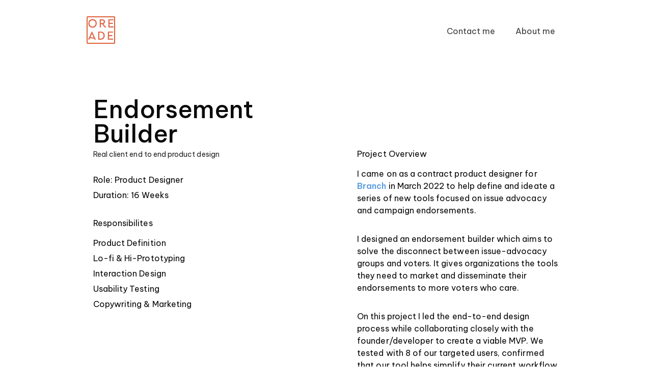

--- FILE ---
content_type: text/html; charset=utf-8
request_url: https://www.oreofe.design/branch-endorsement-builder
body_size: 10846
content:
<!DOCTYPE html><!-- This site was created in Webflow. https://www.webflow.com --><!-- Last Published: Fri Feb 10 2023 19:34:36 GMT+0000 (Coordinated Universal Time) --><html data-wf-domain="www.oreofe.design" data-wf-page="62c664714fedf71cf1812d56" data-wf-site="616cccb3c97e96a6df227bfd"><head><meta charset="utf-8"/><title>Branch Endorsement Builder</title><meta content="Branch Endorsement Builder" property="og:title"/><meta content="Branch Endorsement Builder" property="twitter:title"/><meta content="width=device-width, initial-scale=1" name="viewport"/><meta content="Webflow" name="generator"/><link href="https://uploads-ssl.webflow.com/616cccb3c97e96a6df227bfd/css/oreofes-portfolio-website.webflow.40a19a9d8.min.css" rel="stylesheet" type="text/css"/><link href="https://fonts.googleapis.com" rel="preconnect"/><link href="https://fonts.gstatic.com" rel="preconnect" crossorigin="anonymous"/><script src="https://ajax.googleapis.com/ajax/libs/webfont/1.6.26/webfont.js" type="text/javascript"></script><script type="text/javascript">WebFont.load({  google: {    families: ["Bitter:400,700,400italic","Lato:100,100italic,300,300italic,400,400italic,700,700italic,900,900italic","Montserrat:100,100italic,200,200italic,300,300italic,400,400italic,500,500italic,600,600italic,700,700italic,800,800italic,900,900italic","Lora:regular,500,600,700,italic","Rubik Mono One:regular","Bebas Neue:regular"]  }});</script><!--[if lt IE 9]><script src="https://cdnjs.cloudflare.com/ajax/libs/html5shiv/3.7.3/html5shiv.min.js" type="text/javascript"></script><![endif]--><script type="text/javascript">!function(o,c){var n=c.documentElement,t=" w-mod-";n.className+=t+"js",("ontouchstart"in o||o.DocumentTouch&&c instanceof DocumentTouch)&&(n.className+=t+"touch")}(window,document);</script><link href="https://uploads-ssl.webflow.com/img/favicon.ico" rel="shortcut icon" type="image/x-icon"/><link href="https://uploads-ssl.webflow.com/img/webclip.png" rel="apple-touch-icon"/></head><body class="body-2"><div data-animation="default" data-collapse="medium" data-duration="400" data-easing="ease" data-easing2="ease" role="banner" class="navbar-4 w-nav"><div class="container-22 w-container"><a href="/" class="w-inline-block"><img src="https://uploads-ssl.webflow.com/616cccb3c97e96a6df227bfd/6373123f18c742643333c4ee_Logo.svg" loading="lazy" alt=""/></a><nav role="navigation" class="nav-menu-2 w-nav-menu"><a href="mailto:oaderibigbe22@gmail.com" class="nav-link-5 w-nav-link">Contact me</a><a href="/about-me" class="nav-link-about w-nav-link">About me</a></nav><div class="menu-button-2 w-nav-button"><div class="w-icon-nav-menu"></div></div></div></div><div style="opacity:0" class="side-nav"><div class="side-nav-text"><a href="/old-home" class="side-nav-text">Home</a></div><div class="side-nav-text"><a href="/riipl-case-study" class="side-nav-text">RIIPL</a></div><div class="side-nav-text"><a href="/gmail-feature-add" class="side-nav-text">Gmail</a></div><div class="side-nav-text selected"><a href="/kaus-ux-case-study" class="side-nav-text selected">Branch</a></div></div><div data-w-id="86073b7e-2193-9d59-b759-6e4bb6d9ad4f" class="project-summary-section wf-section"><div class="intro-container w-container"><div class="div-block-64"><div class="main-body-text heade">Endorsement<br/>Builder</div><div class="main-body-text bitter-16 edit">Real client end to end product design</div><div class="main-body-text bitter-18">Role: Product Designer</div><div class="text-block-altered bitter-18">Duration: 16 Weeks</div><div class="main-body-text-copy bitter-16">Responsibilites</div><div class="main-body-text-copy bitter-18">Product Definition</div><div class="main-body-text-copy bitter-18">Lo-fi &amp; Hi-Prototyping</div><div class="main-body-text-copy bitter-18">Interaction Design</div><div class="main-body-text-copy bitter-18">Usability Testing</div><div class="main-body-text-copy bitter-18">Copywriting &amp; Marketing</div></div><div class="div-block-65 edit"><div class="main-body-text lora-24 header wrap">“Best way to get out of a creative rut is to try new techniques and expand yourself.”</div><div class="main-body-text bitter-14">-Kirk<br/>(Interview Participant #1)</div><div class="main-body-text bitter-16-copy">Project Overview</div><div class="main-body-text lora-18 edit header">I came on as a contract product designer for <a href="https://www.branch.vote/" target="_blank" class="link-13">Branch</a> in March 2022 to help define and ideate a series of new tools focused on issue advocacy and campaign endorsements.</div><div class="main-body-text lora-18 edit header">I designed an endorsement builder which aims to solve the disconnect between issue-advocacy groups and voters. It gives organizations the tools they need to market and disseminate their endorsements to more voters who care.</div><div class="main-body-text lora-18 edit header">On this project I led the end-to-end design process while collaborating closely with the founder/developer to create a viable MVP. We tested with 8 of our targeted users, confirmed that our tool helps simplify their current workflow and was a viable product to go to market with.</div></div><div class="div-block-57 branch"><a href="http://www.figma.com/proto/0Hb5c78I8usJApk2PqqG2G/Project-Ideation?node-id=492%3A10859&amp;scaling=min-zoom&amp;page-id=492%3A5976&amp;starting-point-node-id=492%3A10859&amp;show-proto-sidebar=1" target="_blank" class="button-5 edit w-button">view live prototype</a></div><a data-w-id="86073b7e-2193-9d59-b759-6e4bb6d9ad72" href="#www.figma.com/proto/0Hb5c78I8usJApk2PqqG2G/Project-Ideation?node-id=492%3A10859&amp;scaling=min-zoom&amp;page-id=492%3A5976&amp;starting-point-node-id=492%3A10859&amp;show-proto-sidebar=1" target="_blank" class="button-5 mobile w-button">view live prototype</a></div></div><div id="Define" class="branch-section-white branch wf-section"><div class="white-container edit w-container"><div class="main-body-text lora-32-black edit">Issue-based organizations are doing the hard work of advancing issues in a harsh political environment. Whether those issues are a cleaner environment, better healthcare, better education.</div><div class="casestudy-body">One big tool that organizations have in advocating for their issues is endorsing candidates. To raise awareness of these candidates advocacy organizations rely on paper mailers or websites to disseminate information. </div><div class="casestudy-body _32margin">These tactics come with drawbacks: <strong>paper mailers are often either lost or ignored by voters who receive them and websites are costly to set-up and maintain—</strong> especially for smaller advocacy groups. The average voter tends to vote based on how they align with candidates on various issues. Most voters however, aren&#x27;t as knowledgeable of all the numerous issue advocacy groups that exist. Even if a voter does know about a high-profile organization, these organizations tend to endorse up to <strong>one hundred</strong> candidates at a time. Making it difficult for a voter to figure out which candidates are relevant.</div><div class="casestudysubheading">Product definition</div><div class="casestudy-body">The <strong>Endorsement Builder </strong>product is meant to solve this disconnect between issue-advocacy groups and voters. It gives organizations the tools they need to market and disseminate their endorsements to more voters who care.</div><div class="casestudy-body">A set of user stories for the Endorsement builder tool would be:</div><div class="casestudy-body"></div><ol role="list" class="list-2 gmail"><li class="list-item-14">Organizations should be able to easily create an interactive webpage populated with their endorsements.</li><li class="list-item-15">Voters should be able to filter the interactive webpage based on which candidates are on their ballot in the upcoming election.</li><li class="list-item-16">Organizations can create and advertise their endorsements directly on the Branch website.</li></ol></div></div><div id="Define" class="gmail-section---black branch wf-section"><div class="black-container w-container"><div class="casestudysubheading">User flow diagramming</div><div class="casestudy-body white">Before any kind of wire-framing, I started with a user-flow diagram mapping out the various screens that would need to be designed. </div><div class="casestudy-body white">A user-flow was essential in achieving alignment between myself and the developer on the overall user experience of the product. We sat down together over a virtual meeting and went through each step of the flow, talking through interactions, data collection points and intended user behavior and other design considerations. </div><a href="#" class="lightbox-link-7 w-inline-block w-lightbox"><img src="https://uploads-ssl.webflow.com/616cccb3c97e96a6df227bfd/62c9e07ce45b2d0c5a9fd324_Screen%20Shot%202022-07-09%20at%2012.34.24%20PM.png" loading="lazy" width="927" sizes="(max-width: 479px) 90vw, (max-width: 767px) 77vw, (max-width: 991px) 81vw, 805px" srcset="https://uploads-ssl.webflow.com/616cccb3c97e96a6df227bfd/62c9e07ce45b2d0c5a9fd324_Screen%20Shot%202022-07-09%20at%2012.34.24%20PM-p-500.png 500w, https://uploads-ssl.webflow.com/616cccb3c97e96a6df227bfd/62c9e07ce45b2d0c5a9fd324_Screen%20Shot%202022-07-09%20at%2012.34.24%20PM-p-800.png 800w, https://uploads-ssl.webflow.com/616cccb3c97e96a6df227bfd/62c9e07ce45b2d0c5a9fd324_Screen%20Shot%202022-07-09%20at%2012.34.24%20PM-p-1080.png 1080w, https://uploads-ssl.webflow.com/616cccb3c97e96a6df227bfd/62c9e07ce45b2d0c5a9fd324_Screen%20Shot%202022-07-09%20at%2012.34.24%20PM-p-1600.png 1600w, https://uploads-ssl.webflow.com/616cccb3c97e96a6df227bfd/62c9e07ce45b2d0c5a9fd324_Screen%20Shot%202022-07-09%20at%2012.34.24%20PM.png 1854w" alt="" class="image-58"/><script type="application/json" class="w-json">{
  "items": [],
  "group": ""
}</script></a><div class="subtitle white"><em>Landing page -&gt; Sign in/Sign up</em></div><a href="#" class="lightbox-link-7 w-inline-block w-lightbox"><img src="https://uploads-ssl.webflow.com/616cccb3c97e96a6df227bfd/62c9e07c903d34f2f7097e57_Screen%20Shot%202022-07-09%20at%2012.35.11%20PM.png" loading="lazy" width="1058" sizes="(max-width: 479px) 90vw, (max-width: 767px) 77vw, (max-width: 991px) 81vw, 805px" srcset="https://uploads-ssl.webflow.com/616cccb3c97e96a6df227bfd/62c9e07c903d34f2f7097e57_Screen%20Shot%202022-07-09%20at%2012.35.11%20PM-p-500.png 500w, https://uploads-ssl.webflow.com/616cccb3c97e96a6df227bfd/62c9e07c903d34f2f7097e57_Screen%20Shot%202022-07-09%20at%2012.35.11%20PM-p-800.png 800w, https://uploads-ssl.webflow.com/616cccb3c97e96a6df227bfd/62c9e07c903d34f2f7097e57_Screen%20Shot%202022-07-09%20at%2012.35.11%20PM-p-1080.png 1080w, https://uploads-ssl.webflow.com/616cccb3c97e96a6df227bfd/62c9e07c903d34f2f7097e57_Screen%20Shot%202022-07-09%20at%2012.35.11%20PM-p-1600.png 1600w, https://uploads-ssl.webflow.com/616cccb3c97e96a6df227bfd/62c9e07c903d34f2f7097e57_Screen%20Shot%202022-07-09%20at%2012.35.11%20PM-p-2000.png 2000w, https://uploads-ssl.webflow.com/616cccb3c97e96a6df227bfd/62c9e07c903d34f2f7097e57_Screen%20Shot%202022-07-09%20at%2012.35.11%20PM.png 2116w" alt="" class="image-58"/><script type="application/json" class="w-json">{
  "items": [],
  "group": ""
}</script></a><div class="subtitle white"><em class="italic-text-4">Homepage -&gt; Interactive web page/ad spots editor (new user w/ no active tools)</em></div><a href="#" class="lightbox-link-7 w-inline-block w-lightbox"><img src="https://uploads-ssl.webflow.com/616cccb3c97e96a6df227bfd/62c9e07c7c26b5813042560d_Screen%20Shot%202022-07-09%20at%2012.36.07%20PM.png" loading="lazy" width="1058" sizes="(max-width: 479px) 90vw, (max-width: 767px) 77vw, (max-width: 991px) 81vw, 805px" srcset="https://uploads-ssl.webflow.com/616cccb3c97e96a6df227bfd/62c9e07c7c26b5813042560d_Screen%20Shot%202022-07-09%20at%2012.36.07%20PM-p-500.png 500w, https://uploads-ssl.webflow.com/616cccb3c97e96a6df227bfd/62c9e07c7c26b5813042560d_Screen%20Shot%202022-07-09%20at%2012.36.07%20PM-p-800.png 800w, https://uploads-ssl.webflow.com/616cccb3c97e96a6df227bfd/62c9e07c7c26b5813042560d_Screen%20Shot%202022-07-09%20at%2012.36.07%20PM-p-1080.png 1080w, https://uploads-ssl.webflow.com/616cccb3c97e96a6df227bfd/62c9e07c7c26b5813042560d_Screen%20Shot%202022-07-09%20at%2012.36.07%20PM-p-1600.png 1600w, https://uploads-ssl.webflow.com/616cccb3c97e96a6df227bfd/62c9e07c7c26b5813042560d_Screen%20Shot%202022-07-09%20at%2012.36.07%20PM-p-2000.png 2000w, https://uploads-ssl.webflow.com/616cccb3c97e96a6df227bfd/62c9e07c7c26b5813042560d_Screen%20Shot%202022-07-09%20at%2012.36.07%20PM.png 2360w" alt="" class="image-58"/><script type="application/json" class="w-json">{
  "items": [],
  "group": ""
}</script></a><div class="subtitle white"><em>Homepage -&gt; Interactive web page/ad spots editor (Existing user w/one or more active tools)</em></div><div class="casestudy-body white"></div></div></div><div id="Define" class="gmail-section---black branch wf-section"><div class="black-container w-container"><div class="casestudysubheading">Interactive web page</div><div class="casestudy-body white">The groundwork for the interactive web page was laid in an earlier product exploration before my time at Branch. My task was to adapt it to fit into the Endorsement Builder landscape. The main requirements were that it needed to be flexible enough to be customized but visually appropriate for political organizations in it&#x27;s default state. It also needed to allow voters to input their address information into the ballot finder feature which allows them to filter down to the relevant candidates on the page.</div><div class="casestudy-body white">The options available for customization are:</div><ol role="list" class="list-2 gmail whitetext"><li>Logo</li><li>Primary color</li><li>Image</li><li>A default state: what does it look like when all three previous options are not provided?</li></ol><div class="casestudysubheading edit">Variations</div><div class="div-block-80"><a href="#" class="lightbox-link-7 w-inline-block w-lightbox"><img src="https://uploads-ssl.webflow.com/616cccb3c97e96a6df227bfd/62c9eb69e691b2afeb66b471_Logo%2C%20Brand%20and%20Background%20Image.jpg" loading="lazy" width="250" sizes="100vw" srcset="https://uploads-ssl.webflow.com/616cccb3c97e96a6df227bfd/62c9eb69e691b2afeb66b471_Logo%2C%20Brand%20and%20Background%20Image-p-500.jpeg 500w, https://uploads-ssl.webflow.com/616cccb3c97e96a6df227bfd/62c9eb69e691b2afeb66b471_Logo%2C%20Brand%20and%20Background%20Image.jpg 750w" alt="" class="image-58 branchmobilephotos"/><script type="application/json" class="w-json">{
  "items": [],
  "group": ""
}</script></a><a href="#" class="lightbox-link-7 w-inline-block w-lightbox"><img src="https://uploads-ssl.webflow.com/616cccb3c97e96a6df227bfd/62c9eb9837b281388bb6466e_Brand%20and%20Background%20Image.jpg" loading="lazy" width="250" sizes="100vw" srcset="https://uploads-ssl.webflow.com/616cccb3c97e96a6df227bfd/62c9eb9837b281388bb6466e_Brand%20and%20Background%20Image-p-500.jpeg 500w, https://uploads-ssl.webflow.com/616cccb3c97e96a6df227bfd/62c9eb9837b281388bb6466e_Brand%20and%20Background%20Image.jpg 750w" alt="" class="image-58"/><script type="application/json" class="w-json">{
  "items": [],
  "group": ""
}</script></a><a href="#" class="lightbox-link-7 w-inline-block w-lightbox"><img src="https://uploads-ssl.webflow.com/616cccb3c97e96a6df227bfd/62c9eb98ca69f36bbb9d171c_Brand.jpg" loading="lazy" width="250" sizes="100vw" srcset="https://uploads-ssl.webflow.com/616cccb3c97e96a6df227bfd/62c9eb98ca69f36bbb9d171c_Brand-p-500.jpeg 500w, https://uploads-ssl.webflow.com/616cccb3c97e96a6df227bfd/62c9eb98ca69f36bbb9d171c_Brand.jpg 750w" alt="" class="image-58"/><script type="application/json" class="w-json">{
  "items": [],
  "group": ""
}</script></a><a href="#" class="lightbox-link-7 w-inline-block w-lightbox"><img src="https://uploads-ssl.webflow.com/616cccb3c97e96a6df227bfd/62c9ebe34f9abc9b29e1e933_Default.jpg" loading="lazy" width="250" sizes="100vw" srcset="https://uploads-ssl.webflow.com/616cccb3c97e96a6df227bfd/62c9ebe34f9abc9b29e1e933_Default-p-500.jpeg 500w, https://uploads-ssl.webflow.com/616cccb3c97e96a6df227bfd/62c9ebe34f9abc9b29e1e933_Default.jpg 750w" alt="" class="image-58"/><script type="application/json" class="w-json">{
  "items": [],
  "group": ""
}</script></a></div><div class="subtitle white"><em class="italic-text-6">from left to right: Full customized, no logo provided, no logo &amp; bg image, default state)</em></div><div class="casestudysubheading edit">Ballot filtering explorations - v1</div><div class="div-block-80"><a href="#" class="lightbox-link-7 w-inline-block w-lightbox"><img src="https://uploads-ssl.webflow.com/616cccb3c97e96a6df227bfd/62c9eb8461280910efc9d2fe_Iteration_1.jpg" loading="lazy" width="250" sizes="100vw" srcset="https://uploads-ssl.webflow.com/616cccb3c97e96a6df227bfd/62c9eb8461280910efc9d2fe_Iteration_1-p-500.jpeg 500w, https://uploads-ssl.webflow.com/616cccb3c97e96a6df227bfd/62c9eb8461280910efc9d2fe_Iteration_1.jpg 750w" alt="" class="image-58"/><script type="application/json" class="w-json">{
  "items": [],
  "group": ""
}</script></a><a href="#" class="lightbox-link-7 w-inline-block w-lightbox"><img src="https://uploads-ssl.webflow.com/616cccb3c97e96a6df227bfd/62c9eb85e691b2695966b71e_Iteration_1_2.jpg" loading="lazy" width="250" sizes="100vw" srcset="https://uploads-ssl.webflow.com/616cccb3c97e96a6df227bfd/62c9eb85e691b2695966b71e_Iteration_1_2-p-500.jpeg 500w, https://uploads-ssl.webflow.com/616cccb3c97e96a6df227bfd/62c9eb85e691b2695966b71e_Iteration_1_2.jpg 750w" alt="" class="image-58"/><script type="application/json" class="w-json">{
  "items": [],
  "group": ""
}</script></a></div><div class="casestudysubheading edit">Ballot filtering explorations - v2</div><div class="casestudy-body white _32marginbottom">Made the main CTA more prominent based on feedback from a usability testing session that revealed that user&#x27;s were not noticing this action on the screen. Also redesigned the organization description section and added a section for important election dates.</div><div class="interactive-guide"><a href="#" class="lightbox-link-7 w-inline-block w-lightbox"><img src="https://uploads-ssl.webflow.com/616cccb3c97e96a6df227bfd/62c9eb8437b281726cb643a6_Iteration_2.jpg" loading="lazy" width="250" sizes="(max-width: 479px) 80vw, (max-width: 767px) 18vw, (max-width: 991px) 19vw, 189.25px" srcset="https://uploads-ssl.webflow.com/616cccb3c97e96a6df227bfd/62c9eb8437b281726cb643a6_Iteration_2-p-500.jpeg 500w, https://uploads-ssl.webflow.com/616cccb3c97e96a6df227bfd/62c9eb8437b281726cb643a6_Iteration_2.jpg 750w" alt="" class="image-58"/><script type="application/json" class="w-json">{
  "items": [],
  "group": ""
}</script></a><a href="#" class="lightbox-link-7 w-inline-block w-lightbox"><img src="https://uploads-ssl.webflow.com/616cccb3c97e96a6df227bfd/62c9eb8465c529fc39d1565d_Iteration_2_2.jpg" loading="lazy" width="250" sizes="(max-width: 479px) 80vw, (max-width: 767px) 18vw, (max-width: 991px) 19vw, 189.25px" srcset="https://uploads-ssl.webflow.com/616cccb3c97e96a6df227bfd/62c9eb8465c529fc39d1565d_Iteration_2_2-p-500.jpeg 500w, https://uploads-ssl.webflow.com/616cccb3c97e96a6df227bfd/62c9eb8465c529fc39d1565d_Iteration_2_2.jpg 750w" alt="" class="image-58"/><script type="application/json" class="w-json">{
  "items": [],
  "group": ""
}</script></a><a href="#" class="lightbox-link-7 w-inline-block w-lightbox"><img src="https://uploads-ssl.webflow.com/616cccb3c97e96a6df227bfd/62c9eb8437b28138d9b643a5_Iteration_3_2.jpg" loading="lazy" width="250" sizes="(max-width: 479px) 80vw, (max-width: 767px) 18vw, (max-width: 991px) 19vw, 189.25px" srcset="https://uploads-ssl.webflow.com/616cccb3c97e96a6df227bfd/62c9eb8437b28138d9b643a5_Iteration_3_2-p-500.jpeg 500w, https://uploads-ssl.webflow.com/616cccb3c97e96a6df227bfd/62c9eb8437b28138d9b643a5_Iteration_3_2.jpg 750w" alt="" class="image-58"/><script type="application/json" class="w-json">{
  "items": [],
  "group": ""
}</script></a><a href="#" class="lightbox-link-7 w-inline-block w-lightbox"><img src="https://uploads-ssl.webflow.com/616cccb3c97e96a6df227bfd/62c9f56b6128094755ca4903_popup.jpg" loading="lazy" width="250" alt="" class="image-58"/><script type="application/json" class="w-json">{
  "items": [],
  "group": ""
}</script></a></div><div class="subtitle white"><em>v2 iterations of the interactive landing page</em></div><div class="casestudysubheading edit">Ballot filtering explorations - v3</div><div class="casestudy-body white _32marginbottom">User&#x27;s were having trouble understanding how icons on the previous iteration worked and were stumbling to figure out how to input their address and confirm. Opted to keep a more prominent main CTA in view during the input step.</div><div class="div-block-80"><a href="#" class="lightbox-link-7 w-inline-block w-lightbox"><img src="https://uploads-ssl.webflow.com/616cccb3c97e96a6df227bfd/62c9eb846128099b66c9d2ff_Iteration_3_1.jpg" loading="lazy" width="250" sizes="100vw" srcset="https://uploads-ssl.webflow.com/616cccb3c97e96a6df227bfd/62c9eb846128099b66c9d2ff_Iteration_3_1-p-500.jpeg 500w, https://uploads-ssl.webflow.com/616cccb3c97e96a6df227bfd/62c9eb846128099b66c9d2ff_Iteration_3_1.jpg 750w" alt="" class="image-58"/><script type="application/json" class="w-json">{
  "items": [],
  "group": ""
}</script></a><a href="#" class="lightbox-link-7 w-inline-block w-lightbox"><img src="https://uploads-ssl.webflow.com/616cccb3c97e96a6df227bfd/62c9ee1138027f659508d509_Iteration_3_3.jpg" loading="lazy" width="250" sizes="100vw" srcset="https://uploads-ssl.webflow.com/616cccb3c97e96a6df227bfd/62c9ee1138027f659508d509_Iteration_3_3-p-500.jpeg 500w, https://uploads-ssl.webflow.com/616cccb3c97e96a6df227bfd/62c9ee1138027f659508d509_Iteration_3_3.jpg 750w" alt="" class="image-58"/><script type="application/json" class="w-json">{
  "items": [],
  "group": ""
}</script></a><a href="#" class="lightbox-link-7 w-inline-block w-lightbox"><img src="https://uploads-ssl.webflow.com/616cccb3c97e96a6df227bfd/62c9eb8437b28138d9b643a5_Iteration_3_2.jpg" loading="lazy" width="250" sizes="100vw" srcset="https://uploads-ssl.webflow.com/616cccb3c97e96a6df227bfd/62c9eb8437b28138d9b643a5_Iteration_3_2-p-500.jpeg 500w, https://uploads-ssl.webflow.com/616cccb3c97e96a6df227bfd/62c9eb8437b28138d9b643a5_Iteration_3_2.jpg 750w" alt="" class="image-58"/><script type="application/json" class="w-json">{
  "items": [],
  "group": ""
}</script></a></div></div></div><div id="Define" class="gmail-section---black branch wf-section"><div class="black-container w-container"><div class="casestudysubheading">Sponsored Ad Spots</div><div class="casestudy-body white">Ad spots available on the Branch website are linked to political hot topics &amp; issues. Organizations can select what candidates they&#x27;d like to feature and under what issues should their endorsements be visible on the Branch website.</div><div class="casestudysubheading edit">Initial explorations</div><div class="div-block-80"><a href="#" class="lightbox-link-7 w-inline-block w-lightbox"><img src="https://uploads-ssl.webflow.com/616cccb3c97e96a6df227bfd/62ce44a9d5cacb56e96eeb3c_Frame%20283.jpg" loading="lazy" width="250" sizes="100vw" srcset="https://uploads-ssl.webflow.com/616cccb3c97e96a6df227bfd/62ce44a9d5cacb56e96eeb3c_Frame%20283-p-500.jpg 500w, https://uploads-ssl.webflow.com/616cccb3c97e96a6df227bfd/62ce44a9d5cacb56e96eeb3c_Frame%20283.jpg 750w" alt="" class="image-58"/><script type="application/json" class="w-json">{
  "items": [],
  "group": ""
}</script></a><a href="#" class="lightbox-link-7 w-inline-block w-lightbox"><img src="https://uploads-ssl.webflow.com/616cccb3c97e96a6df227bfd/62ce44a80be237253d0b0e2e_Frame%20282.jpg" loading="lazy" width="250" sizes="100vw" srcset="https://uploads-ssl.webflow.com/616cccb3c97e96a6df227bfd/62ce44a80be237253d0b0e2e_Frame%20282-p-500.jpg 500w, https://uploads-ssl.webflow.com/616cccb3c97e96a6df227bfd/62ce44a80be237253d0b0e2e_Frame%20282.jpg 750w" alt="" class="image-58"/><script type="application/json" class="w-json">{
  "items": [],
  "group": ""
}</script></a><a href="#" class="lightbox-link-7 w-inline-block w-lightbox"><img src="https://uploads-ssl.webflow.com/616cccb3c97e96a6df227bfd/62ce44a83ae3bc0d013f71cb_Frame%20286.jpg" loading="lazy" width="250" sizes="100vw" srcset="https://uploads-ssl.webflow.com/616cccb3c97e96a6df227bfd/62ce44a83ae3bc0d013f71cb_Frame%20286-p-500.jpg 500w, https://uploads-ssl.webflow.com/616cccb3c97e96a6df227bfd/62ce44a83ae3bc0d013f71cb_Frame%20286.jpg 772w" alt="" class="image-58"/><script type="application/json" class="w-json">{
  "items": [],
  "group": ""
}</script></a></div><div class="div-block-80"><a href="#" class="lightbox-link-7 w-inline-block w-lightbox"><img src="https://uploads-ssl.webflow.com/616cccb3c97e96a6df227bfd/62ce44a8f858d8170f0f1d52_Frame%20276.jpg" loading="lazy" width="250" sizes="100vw" srcset="https://uploads-ssl.webflow.com/616cccb3c97e96a6df227bfd/62ce44a8f858d8170f0f1d52_Frame%20276-p-500.jpg 500w, https://uploads-ssl.webflow.com/616cccb3c97e96a6df227bfd/62ce44a8f858d8170f0f1d52_Frame%20276.jpg 740w" alt="" class="image-58"/><script type="application/json" class="w-json">{
  "items": [],
  "group": ""
}</script></a><a href="#" class="lightbox-link-7 w-inline-block w-lightbox"><img src="https://uploads-ssl.webflow.com/616cccb3c97e96a6df227bfd/62ce44a87ec6b021f8df2666_Frame%20285.jpg" loading="lazy" width="250" sizes="100vw" srcset="https://uploads-ssl.webflow.com/616cccb3c97e96a6df227bfd/62ce44a87ec6b021f8df2666_Frame%20285-p-500.jpg 500w, https://uploads-ssl.webflow.com/616cccb3c97e96a6df227bfd/62ce44a87ec6b021f8df2666_Frame%20285.jpg 772w" alt="" class="image-58"/><script type="application/json" class="w-json">{
  "items": [],
  "group": ""
}</script></a><a href="#" class="lightbox-link-7 w-inline-block w-lightbox"><img src="https://uploads-ssl.webflow.com/616cccb3c97e96a6df227bfd/62ce44a89e01c6078c134aeb_Frame%20284.jpg" loading="lazy" width="250" sizes="100vw" srcset="https://uploads-ssl.webflow.com/616cccb3c97e96a6df227bfd/62ce44a89e01c6078c134aeb_Frame%20284-p-500.jpg 500w, https://uploads-ssl.webflow.com/616cccb3c97e96a6df227bfd/62ce44a89e01c6078c134aeb_Frame%20284.jpg 750w" alt="" class="image-58"/><script type="application/json" class="w-json">{
  "items": [],
  "group": ""
}</script></a></div><div class="subtitle white"><em>Initial explorations of the visual style of the sponsored endorsements.</em></div><div class="casestudysubheading edit">v2 designs</div><div class="casestudy-body white">A note of feedback I received was that from an interactions standpoint, a voter should be able to navigate to an organizations endorsement guide from the Ad. I iterated on a few variations to account for this. The color of the Ad spots also needed to convey a sense of political neutrality without being too obvious.</div><div class="div-block-80"><a href="#" class="lightbox-link-7 w-inline-block w-lightbox"><img src="https://uploads-ssl.webflow.com/616cccb3c97e96a6df227bfd/62ce47119e01c632081366f9_Group%20274.jpg" loading="lazy" width="250" sizes="100vw" srcset="https://uploads-ssl.webflow.com/616cccb3c97e96a6df227bfd/62ce47119e01c632081366f9_Group%20274-p-500.jpg 500w, https://uploads-ssl.webflow.com/616cccb3c97e96a6df227bfd/62ce47119e01c632081366f9_Group%20274.jpg 750w" alt="" class="image-58"/><script type="application/json" class="w-json">{
  "items": [],
  "group": ""
}</script></a><a href="#" class="lightbox-link-7 w-inline-block w-lightbox"><img src="https://uploads-ssl.webflow.com/616cccb3c97e96a6df227bfd/62ce4710570f8cbc7b1a5eff_Frame%20288.jpg" loading="lazy" width="250" sizes="100vw" srcset="https://uploads-ssl.webflow.com/616cccb3c97e96a6df227bfd/62ce4710570f8cbc7b1a5eff_Frame%20288-p-500.jpg 500w, https://uploads-ssl.webflow.com/616cccb3c97e96a6df227bfd/62ce4710570f8cbc7b1a5eff_Frame%20288.jpg 750w" alt="" class="image-58"/><script type="application/json" class="w-json">{
  "items": [],
  "group": ""
}</script></a></div><div class="subtitle white"><em>v2 explorations, we ended up picking the first of the two as the current design.</em></div></div></div><div id="Define" class="gmail-section---black branch wf-section"><div class="black-container w-container"><div class="casestudysubheading">Endorsement Tool Builder</div><div class="casestudy-body white">The endorsement tool builder is an online portal for users to create, launch &amp; manage their landing pages or Ad campaigns. A large chunk of my time was spent developing the interaction model for the web app. </div><div class="casestudysubheading edit">Lo-fi iterations</div><div data-delay="4000" data-animation="over" class="slider-2 w-slider" data-autoplay="true" data-easing="ease" data-hide-arrows="false" data-disable-swipe="false" data-autoplay-limit="0" data-nav-spacing="3" data-duration="500" data-infinite="true"><div class="w-slider-mask"><div class="w-slide"><a href="#" class="lightbox-link-7 w-inline-block w-lightbox"><img src="https://uploads-ssl.webflow.com/616cccb3c97e96a6df227bfd/62ce4b12d5cacb208e6f379d_Dashboard_NoActiveServices-3.jpg" loading="lazy" sizes="(max-width: 479px) 90vw, (max-width: 767px) 77vw, (max-width: 991px) 81vw, 805px" width="1512" srcset="https://uploads-ssl.webflow.com/616cccb3c97e96a6df227bfd/62ce4b12d5cacb208e6f379d_Dashboard_NoActiveServices-3-p-500.jpg 500w, https://uploads-ssl.webflow.com/616cccb3c97e96a6df227bfd/62ce4b12d5cacb208e6f379d_Dashboard_NoActiveServices-3-p-800.jpg 800w, https://uploads-ssl.webflow.com/616cccb3c97e96a6df227bfd/62ce4b12d5cacb208e6f379d_Dashboard_NoActiveServices-3-p-1080.jpg 1080w, https://uploads-ssl.webflow.com/616cccb3c97e96a6df227bfd/62ce4b12d5cacb208e6f379d_Dashboard_NoActiveServices-3-p-1600.jpg 1600w, https://uploads-ssl.webflow.com/616cccb3c97e96a6df227bfd/62ce4b12d5cacb208e6f379d_Dashboard_NoActiveServices-3-p-2000.jpg 2000w, https://uploads-ssl.webflow.com/616cccb3c97e96a6df227bfd/62ce4b12d5cacb208e6f379d_Dashboard_NoActiveServices-3-p-2600.jpg 2600w, https://uploads-ssl.webflow.com/616cccb3c97e96a6df227bfd/62ce4b12d5cacb208e6f379d_Dashboard_NoActiveServices-3.jpg 3024w" alt="" class="image-58"/><script type="application/json" class="w-json">{
  "items": [
    {
      "_id": "example_img",
      "origFileName": "Newsletter Round Up-1.jpg",
      "fileName": "Newsletter Round Up-1.jpg",
      "fileSize": 1017966,
      "height": 1944,
      "url": "https://uploads-ssl.webflow.com/616cccb3c97e96a6df227bfd/6219701012ad61abceb03304_Newsletter%20Round%20Up-1.jpg",
      "width": 2880,
      "caption": "Newsletter Default Tab",
      "type": "image"
    }
  ],
  "group": ""
}</script></a></div><div class="w-slide"><a href="#" class="lightbox-link-7 w-inline-block w-lightbox"><img src="https://uploads-ssl.webflow.com/616cccb3c97e96a6df227bfd/62ce4b13e67340187d9ab15f_Dashboard_NoActiveServices-4.jpg" loading="lazy" sizes="(max-width: 479px) 90vw, (max-width: 767px) 77vw, (max-width: 991px) 81vw, 805px" width="1512" srcset="https://uploads-ssl.webflow.com/616cccb3c97e96a6df227bfd/62ce4b13e67340187d9ab15f_Dashboard_NoActiveServices-4-p-500.jpg 500w, https://uploads-ssl.webflow.com/616cccb3c97e96a6df227bfd/62ce4b13e67340187d9ab15f_Dashboard_NoActiveServices-4-p-800.jpg 800w, https://uploads-ssl.webflow.com/616cccb3c97e96a6df227bfd/62ce4b13e67340187d9ab15f_Dashboard_NoActiveServices-4-p-1080.jpg 1080w, https://uploads-ssl.webflow.com/616cccb3c97e96a6df227bfd/62ce4b13e67340187d9ab15f_Dashboard_NoActiveServices-4-p-1600.jpg 1600w, https://uploads-ssl.webflow.com/616cccb3c97e96a6df227bfd/62ce4b13e67340187d9ab15f_Dashboard_NoActiveServices-4-p-2000.jpg 2000w, https://uploads-ssl.webflow.com/616cccb3c97e96a6df227bfd/62ce4b13e67340187d9ab15f_Dashboard_NoActiveServices-4-p-2600.jpg 2600w, https://uploads-ssl.webflow.com/616cccb3c97e96a6df227bfd/62ce4b13e67340187d9ab15f_Dashboard_NoActiveServices-4.jpg 3024w" alt="" class="image-58"/><script type="application/json" class="w-json">{
  "items": [
    {
      "_id": "example_img",
      "origFileName": "Newsletter Round Up-1.jpg",
      "fileName": "Newsletter Round Up-1.jpg",
      "fileSize": 1017966,
      "height": 1944,
      "url": "https://uploads-ssl.webflow.com/616cccb3c97e96a6df227bfd/6219701012ad61abceb03304_Newsletter%20Round%20Up-1.jpg",
      "width": 2880,
      "caption": "Newsletter Default Tab",
      "type": "image"
    }
  ],
  "group": ""
}</script></a></div><div class="w-slide"><a href="#" class="lightbox-link-7 w-inline-block w-lightbox"><img src="https://uploads-ssl.webflow.com/616cccb3c97e96a6df227bfd/62ce4b123ae3bc228f3fb86b_Dashboard_NoActiveServices-6.jpg" loading="lazy" sizes="(max-width: 479px) 90vw, (max-width: 767px) 77vw, (max-width: 991px) 81vw, 805px" width="1512" srcset="https://uploads-ssl.webflow.com/616cccb3c97e96a6df227bfd/62ce4b123ae3bc228f3fb86b_Dashboard_NoActiveServices-6-p-500.jpg 500w, https://uploads-ssl.webflow.com/616cccb3c97e96a6df227bfd/62ce4b123ae3bc228f3fb86b_Dashboard_NoActiveServices-6-p-800.jpg 800w, https://uploads-ssl.webflow.com/616cccb3c97e96a6df227bfd/62ce4b123ae3bc228f3fb86b_Dashboard_NoActiveServices-6-p-1080.jpg 1080w, https://uploads-ssl.webflow.com/616cccb3c97e96a6df227bfd/62ce4b123ae3bc228f3fb86b_Dashboard_NoActiveServices-6-p-1600.jpg 1600w, https://uploads-ssl.webflow.com/616cccb3c97e96a6df227bfd/62ce4b123ae3bc228f3fb86b_Dashboard_NoActiveServices-6-p-2000.jpg 2000w, https://uploads-ssl.webflow.com/616cccb3c97e96a6df227bfd/62ce4b123ae3bc228f3fb86b_Dashboard_NoActiveServices-6-p-2600.jpg 2600w, https://uploads-ssl.webflow.com/616cccb3c97e96a6df227bfd/62ce4b123ae3bc228f3fb86b_Dashboard_NoActiveServices-6.jpg 3024w" alt="" class="image-58"/><script type="application/json" class="w-json">{
  "items": [
    {
      "_id": "example_img",
      "origFileName": "Newsletter Round Up-1.jpg",
      "fileName": "Newsletter Round Up-1.jpg",
      "fileSize": 1017966,
      "height": 1944,
      "url": "https://uploads-ssl.webflow.com/616cccb3c97e96a6df227bfd/6219701012ad61abceb03304_Newsletter%20Round%20Up-1.jpg",
      "width": 2880,
      "caption": "Newsletter Default Tab",
      "type": "image"
    }
  ],
  "group": ""
}</script></a></div><div class="w-slide"><a href="#" class="lightbox-link-7 w-inline-block w-lightbox"><img src="https://uploads-ssl.webflow.com/616cccb3c97e96a6df227bfd/62ce4b137ec6b0f1aadf7332_Dashboard_NoActiveServices-7.jpg" loading="lazy" sizes="(max-width: 479px) 90vw, (max-width: 767px) 77vw, (max-width: 991px) 81vw, 805px" width="1512" srcset="https://uploads-ssl.webflow.com/616cccb3c97e96a6df227bfd/62ce4b137ec6b0f1aadf7332_Dashboard_NoActiveServices-7-p-500.jpg 500w, https://uploads-ssl.webflow.com/616cccb3c97e96a6df227bfd/62ce4b137ec6b0f1aadf7332_Dashboard_NoActiveServices-7-p-800.jpg 800w, https://uploads-ssl.webflow.com/616cccb3c97e96a6df227bfd/62ce4b137ec6b0f1aadf7332_Dashboard_NoActiveServices-7-p-1080.jpg 1080w, https://uploads-ssl.webflow.com/616cccb3c97e96a6df227bfd/62ce4b137ec6b0f1aadf7332_Dashboard_NoActiveServices-7-p-1600.jpg 1600w, https://uploads-ssl.webflow.com/616cccb3c97e96a6df227bfd/62ce4b137ec6b0f1aadf7332_Dashboard_NoActiveServices-7-p-2000.jpg 2000w, https://uploads-ssl.webflow.com/616cccb3c97e96a6df227bfd/62ce4b137ec6b0f1aadf7332_Dashboard_NoActiveServices-7-p-2600.jpg 2600w, https://uploads-ssl.webflow.com/616cccb3c97e96a6df227bfd/62ce4b137ec6b0f1aadf7332_Dashboard_NoActiveServices-7.jpg 3024w" alt="" class="image-58"/><script type="application/json" class="w-json">{
  "items": [
    {
      "_id": "example_img",
      "origFileName": "Newsletter Round Up-1.jpg",
      "fileName": "Newsletter Round Up-1.jpg",
      "fileSize": 1017966,
      "height": 1944,
      "url": "https://uploads-ssl.webflow.com/616cccb3c97e96a6df227bfd/6219701012ad61abceb03304_Newsletter%20Round%20Up-1.jpg",
      "width": 2880,
      "caption": "Newsletter Default Tab",
      "type": "image"
    }
  ],
  "group": ""
}</script></a></div><div class="w-slide"><a href="#" class="lightbox-link-7 w-inline-block w-lightbox"><img src="https://uploads-ssl.webflow.com/616cccb3c97e96a6df227bfd/62ce4b137ec6b0fa57df7331_Dashboard_NoActiveServices-8.jpg" loading="lazy" sizes="(max-width: 479px) 90vw, (max-width: 767px) 77vw, (max-width: 991px) 81vw, 805px" width="1512" srcset="https://uploads-ssl.webflow.com/616cccb3c97e96a6df227bfd/62ce4b137ec6b0fa57df7331_Dashboard_NoActiveServices-8-p-500.jpg 500w, https://uploads-ssl.webflow.com/616cccb3c97e96a6df227bfd/62ce4b137ec6b0fa57df7331_Dashboard_NoActiveServices-8-p-800.jpg 800w, https://uploads-ssl.webflow.com/616cccb3c97e96a6df227bfd/62ce4b137ec6b0fa57df7331_Dashboard_NoActiveServices-8-p-1080.jpg 1080w, https://uploads-ssl.webflow.com/616cccb3c97e96a6df227bfd/62ce4b137ec6b0fa57df7331_Dashboard_NoActiveServices-8-p-1600.jpg 1600w, https://uploads-ssl.webflow.com/616cccb3c97e96a6df227bfd/62ce4b137ec6b0fa57df7331_Dashboard_NoActiveServices-8-p-2000.jpg 2000w, https://uploads-ssl.webflow.com/616cccb3c97e96a6df227bfd/62ce4b137ec6b0fa57df7331_Dashboard_NoActiveServices-8-p-2600.jpg 2600w, https://uploads-ssl.webflow.com/616cccb3c97e96a6df227bfd/62ce4b137ec6b0fa57df7331_Dashboard_NoActiveServices-8.jpg 3024w" alt="" class="image-58"/><script type="application/json" class="w-json">{
  "items": [
    {
      "_id": "example_img",
      "origFileName": "Newsletter Round Up-1.jpg",
      "fileName": "Newsletter Round Up-1.jpg",
      "fileSize": 1017966,
      "height": 1944,
      "url": "https://uploads-ssl.webflow.com/616cccb3c97e96a6df227bfd/6219701012ad61abceb03304_Newsletter%20Round%20Up-1.jpg",
      "width": 2880,
      "caption": "Newsletter Default Tab",
      "type": "image"
    }
  ],
  "group": ""
}</script></a></div><div class="w-slide"><a href="#" class="lightbox-link-7 w-inline-block w-lightbox"><img src="https://uploads-ssl.webflow.com/616cccb3c97e96a6df227bfd/62ce4b13c55dc4639be053a8_Dashboard_NoActiveServices-9.jpg" loading="lazy" sizes="(max-width: 479px) 90vw, (max-width: 767px) 77vw, (max-width: 991px) 81vw, 805px" width="1512" srcset="https://uploads-ssl.webflow.com/616cccb3c97e96a6df227bfd/62ce4b13c55dc4639be053a8_Dashboard_NoActiveServices-9-p-500.jpg 500w, https://uploads-ssl.webflow.com/616cccb3c97e96a6df227bfd/62ce4b13c55dc4639be053a8_Dashboard_NoActiveServices-9-p-800.jpg 800w, https://uploads-ssl.webflow.com/616cccb3c97e96a6df227bfd/62ce4b13c55dc4639be053a8_Dashboard_NoActiveServices-9-p-1080.jpg 1080w, https://uploads-ssl.webflow.com/616cccb3c97e96a6df227bfd/62ce4b13c55dc4639be053a8_Dashboard_NoActiveServices-9-p-1600.jpg 1600w, https://uploads-ssl.webflow.com/616cccb3c97e96a6df227bfd/62ce4b13c55dc4639be053a8_Dashboard_NoActiveServices-9-p-2000.jpg 2000w, https://uploads-ssl.webflow.com/616cccb3c97e96a6df227bfd/62ce4b13c55dc4639be053a8_Dashboard_NoActiveServices-9-p-2600.jpg 2600w, https://uploads-ssl.webflow.com/616cccb3c97e96a6df227bfd/62ce4b13c55dc4639be053a8_Dashboard_NoActiveServices-9.jpg 3024w" alt="" class="image-58"/><script type="application/json" class="w-json">{
  "items": [
    {
      "_id": "example_img",
      "origFileName": "Newsletter Round Up-1.jpg",
      "fileName": "Newsletter Round Up-1.jpg",
      "fileSize": 1017966,
      "height": 1944,
      "url": "https://uploads-ssl.webflow.com/616cccb3c97e96a6df227bfd/6219701012ad61abceb03304_Newsletter%20Round%20Up-1.jpg",
      "width": 2880,
      "caption": "Newsletter Default Tab",
      "type": "image"
    }
  ],
  "group": ""
}</script></a></div><div class="w-slide"><a href="#" class="lightbox-link-7 w-inline-block w-lightbox"><img src="https://uploads-ssl.webflow.com/616cccb3c97e96a6df227bfd/62ce4b1445e2db8f99f6a972_Dashboard_NoActiveServices-10.jpg" loading="lazy" sizes="(max-width: 479px) 90vw, (max-width: 767px) 77vw, (max-width: 991px) 81vw, 805px" width="1512" srcset="https://uploads-ssl.webflow.com/616cccb3c97e96a6df227bfd/62ce4b1445e2db8f99f6a972_Dashboard_NoActiveServices-10-p-500.jpg 500w, https://uploads-ssl.webflow.com/616cccb3c97e96a6df227bfd/62ce4b1445e2db8f99f6a972_Dashboard_NoActiveServices-10-p-800.jpg 800w, https://uploads-ssl.webflow.com/616cccb3c97e96a6df227bfd/62ce4b1445e2db8f99f6a972_Dashboard_NoActiveServices-10-p-1080.jpg 1080w, https://uploads-ssl.webflow.com/616cccb3c97e96a6df227bfd/62ce4b1445e2db8f99f6a972_Dashboard_NoActiveServices-10-p-1600.jpg 1600w, https://uploads-ssl.webflow.com/616cccb3c97e96a6df227bfd/62ce4b1445e2db8f99f6a972_Dashboard_NoActiveServices-10-p-2000.jpg 2000w, https://uploads-ssl.webflow.com/616cccb3c97e96a6df227bfd/62ce4b1445e2db8f99f6a972_Dashboard_NoActiveServices-10-p-2600.jpg 2600w, https://uploads-ssl.webflow.com/616cccb3c97e96a6df227bfd/62ce4b1445e2db8f99f6a972_Dashboard_NoActiveServices-10.jpg 3024w" alt="" class="image-58"/><script type="application/json" class="w-json">{
  "items": [
    {
      "_id": "example_img",
      "origFileName": "Newsletter Round Up-1.jpg",
      "fileName": "Newsletter Round Up-1.jpg",
      "fileSize": 1017966,
      "height": 1944,
      "url": "https://uploads-ssl.webflow.com/616cccb3c97e96a6df227bfd/6219701012ad61abceb03304_Newsletter%20Round%20Up-1.jpg",
      "width": 2880,
      "caption": "Newsletter Default Tab",
      "type": "image"
    }
  ],
  "group": ""
}</script></a></div><div class="w-slide"><a href="#" class="lightbox-link-7 w-inline-block w-lightbox"><img src="https://uploads-ssl.webflow.com/616cccb3c97e96a6df227bfd/62ce4b14fd06b3d7eae1aa88_Dashboard_NoActiveServices.jpg" loading="lazy" sizes="(max-width: 479px) 90vw, (max-width: 767px) 77vw, (max-width: 991px) 81vw, 805px" width="1512" srcset="https://uploads-ssl.webflow.com/616cccb3c97e96a6df227bfd/62ce4b14fd06b3d7eae1aa88_Dashboard_NoActiveServices-p-500.jpg 500w, https://uploads-ssl.webflow.com/616cccb3c97e96a6df227bfd/62ce4b14fd06b3d7eae1aa88_Dashboard_NoActiveServices-p-800.jpg 800w, https://uploads-ssl.webflow.com/616cccb3c97e96a6df227bfd/62ce4b14fd06b3d7eae1aa88_Dashboard_NoActiveServices-p-1080.jpg 1080w, https://uploads-ssl.webflow.com/616cccb3c97e96a6df227bfd/62ce4b14fd06b3d7eae1aa88_Dashboard_NoActiveServices-p-1600.jpg 1600w, https://uploads-ssl.webflow.com/616cccb3c97e96a6df227bfd/62ce4b14fd06b3d7eae1aa88_Dashboard_NoActiveServices-p-2000.jpg 2000w, https://uploads-ssl.webflow.com/616cccb3c97e96a6df227bfd/62ce4b14fd06b3d7eae1aa88_Dashboard_NoActiveServices-p-2600.jpg 2600w, https://uploads-ssl.webflow.com/616cccb3c97e96a6df227bfd/62ce4b14fd06b3d7eae1aa88_Dashboard_NoActiveServices.jpg 3024w" alt="" class="image-58"/><script type="application/json" class="w-json">{
  "items": [
    {
      "_id": "example_img",
      "origFileName": "Newsletter Round Up-1.jpg",
      "fileName": "Newsletter Round Up-1.jpg",
      "fileSize": 1017966,
      "height": 1944,
      "url": "https://uploads-ssl.webflow.com/616cccb3c97e96a6df227bfd/6219701012ad61abceb03304_Newsletter%20Round%20Up-1.jpg",
      "width": 2880,
      "caption": "Newsletter Default Tab",
      "type": "image"
    }
  ],
  "group": ""
}</script></a></div><div class="w-slide"><a href="#" class="lightbox-link-7 w-inline-block w-lightbox"><img src="https://uploads-ssl.webflow.com/616cccb3c97e96a6df227bfd/62ce4b13e3d99b19001b6cc3_Dashboard_NoActiveServices-1.jpg" loading="lazy" sizes="(max-width: 479px) 90vw, (max-width: 767px) 77vw, (max-width: 991px) 81vw, 805px" width="1512" srcset="https://uploads-ssl.webflow.com/616cccb3c97e96a6df227bfd/62ce4b13e3d99b19001b6cc3_Dashboard_NoActiveServices-1-p-500.jpg 500w, https://uploads-ssl.webflow.com/616cccb3c97e96a6df227bfd/62ce4b13e3d99b19001b6cc3_Dashboard_NoActiveServices-1-p-800.jpg 800w, https://uploads-ssl.webflow.com/616cccb3c97e96a6df227bfd/62ce4b13e3d99b19001b6cc3_Dashboard_NoActiveServices-1-p-1080.jpg 1080w, https://uploads-ssl.webflow.com/616cccb3c97e96a6df227bfd/62ce4b13e3d99b19001b6cc3_Dashboard_NoActiveServices-1-p-1600.jpg 1600w, https://uploads-ssl.webflow.com/616cccb3c97e96a6df227bfd/62ce4b13e3d99b19001b6cc3_Dashboard_NoActiveServices-1-p-2000.jpg 2000w, https://uploads-ssl.webflow.com/616cccb3c97e96a6df227bfd/62ce4b13e3d99b19001b6cc3_Dashboard_NoActiveServices-1-p-2600.jpg 2600w, https://uploads-ssl.webflow.com/616cccb3c97e96a6df227bfd/62ce4b13e3d99b19001b6cc3_Dashboard_NoActiveServices-1.jpg 3024w" alt="" class="image-58"/><script type="application/json" class="w-json">{
  "items": [
    {
      "_id": "example_img",
      "origFileName": "Newsletter Round Up-1.jpg",
      "fileName": "Newsletter Round Up-1.jpg",
      "fileSize": 1017966,
      "height": 1944,
      "url": "https://uploads-ssl.webflow.com/616cccb3c97e96a6df227bfd/6219701012ad61abceb03304_Newsletter%20Round%20Up-1.jpg",
      "width": 2880,
      "caption": "Newsletter Default Tab",
      "type": "image"
    }
  ],
  "group": ""
}</script></a></div><div class="w-slide"><a href="#" class="lightbox-link-7 w-inline-block w-lightbox"><img src="https://uploads-ssl.webflow.com/616cccb3c97e96a6df227bfd/62ce4b130be23711020b5b30_Dashboard_NoActiveServices-2.jpg" loading="lazy" sizes="(max-width: 479px) 90vw, (max-width: 767px) 77vw, (max-width: 991px) 81vw, 805px" width="1512" srcset="https://uploads-ssl.webflow.com/616cccb3c97e96a6df227bfd/62ce4b130be23711020b5b30_Dashboard_NoActiveServices-2-p-500.jpg 500w, https://uploads-ssl.webflow.com/616cccb3c97e96a6df227bfd/62ce4b130be23711020b5b30_Dashboard_NoActiveServices-2-p-800.jpg 800w, https://uploads-ssl.webflow.com/616cccb3c97e96a6df227bfd/62ce4b130be23711020b5b30_Dashboard_NoActiveServices-2-p-1080.jpg 1080w, https://uploads-ssl.webflow.com/616cccb3c97e96a6df227bfd/62ce4b130be23711020b5b30_Dashboard_NoActiveServices-2-p-1600.jpg 1600w, https://uploads-ssl.webflow.com/616cccb3c97e96a6df227bfd/62ce4b130be23711020b5b30_Dashboard_NoActiveServices-2-p-2000.jpg 2000w, https://uploads-ssl.webflow.com/616cccb3c97e96a6df227bfd/62ce4b130be23711020b5b30_Dashboard_NoActiveServices-2-p-2600.jpg 2600w, https://uploads-ssl.webflow.com/616cccb3c97e96a6df227bfd/62ce4b130be23711020b5b30_Dashboard_NoActiveServices-2.jpg 3024w" alt="" class="image-58"/><script type="application/json" class="w-json">{
  "items": [
    {
      "_id": "example_img",
      "origFileName": "Newsletter Round Up-1.jpg",
      "fileName": "Newsletter Round Up-1.jpg",
      "fileSize": 1017966,
      "height": 1944,
      "url": "https://uploads-ssl.webflow.com/616cccb3c97e96a6df227bfd/6219701012ad61abceb03304_Newsletter%20Round%20Up-1.jpg",
      "width": 2880,
      "caption": "Newsletter Default Tab",
      "type": "image"
    }
  ],
  "group": ""
}</script></a></div></div><div class="left-arrow w-slider-arrow-left"><div class="icon-3 w-icon-slider-left"></div></div><div class="w-slider-arrow-right"><div class="icon-4 w-icon-slider-right"></div></div><div class="w-slider-nav w-shadow w-round"></div></div><ol role="list" class="list-2 gmail whitetext"></ol><div class="calloutblock"><div class="casestudy-body edit">The explored model splits the interface in two. With an &quot;input&quot; side on the left allowing a user to build out their tool of choice and a &quot;preview&quot; section on the right where they can see their choices and additions reflected in real time. The rationale behind a split view is to allow users to quickly understand how their interactive page will look like as they make adjustments based on their specific brand guidelines. </div></div><div class="casestudy-body white">The Endorsement builder&#x27;s customization options are constrained by design to offer a quick and easy way to express an organizations brand by only focusing on the essentials: Color, logo and imagery. A member of an organization building out an interactive web page can quickly find the best configuration of their landing page that meets their needs. <br/></div><div class="casestudy-body white">Text readability was also a major factor in choosing to provide a prominent &quot;preview&quot; section. The tool allows for the selection between white and black text color. Users can immediately see the relationship between their chosen brand color/background image and the text and adjust text color accordingly. All images are automatically given a slight background blur to improve readability. <br/></div><div class="casestudysubheading edit">Hi-Fi iterations</div><div class="casestudy-body white _32marginbottom">Post review with the developer, the second round of iterations involved adding a bit more of Branch&#x27;s visual language and also fleshing out the preview section so we can test the prototype. </div><div data-delay="4000" data-animation="over" class="slider-2 w-slider" data-autoplay="true" data-easing="ease" data-hide-arrows="false" data-disable-swipe="false" data-autoplay-limit="0" data-nav-spacing="3" data-duration="500" data-infinite="true"><div class="w-slider-mask"><div class="w-slide"><a href="#" class="lightbox-link-7 w-inline-block w-lightbox"><img src="https://uploads-ssl.webflow.com/616cccb3c97e96a6df227bfd/62d0fafd89927a048aed743f_Dashboard_NoActiveServices-2.jpg" loading="lazy" sizes="(max-width: 479px) 90vw, (max-width: 767px) 77vw, (max-width: 991px) 81vw, 805px" width="1512" srcset="https://uploads-ssl.webflow.com/616cccb3c97e96a6df227bfd/62d0fafd89927a048aed743f_Dashboard_NoActiveServices-2-p-500.jpg 500w, https://uploads-ssl.webflow.com/616cccb3c97e96a6df227bfd/62d0fafd89927a048aed743f_Dashboard_NoActiveServices-2-p-800.jpg 800w, https://uploads-ssl.webflow.com/616cccb3c97e96a6df227bfd/62d0fafd89927a048aed743f_Dashboard_NoActiveServices-2-p-1080.jpg 1080w, https://uploads-ssl.webflow.com/616cccb3c97e96a6df227bfd/62d0fafd89927a048aed743f_Dashboard_NoActiveServices-2-p-1600.jpg 1600w, https://uploads-ssl.webflow.com/616cccb3c97e96a6df227bfd/62d0fafd89927a048aed743f_Dashboard_NoActiveServices-2-p-2000.jpg 2000w, https://uploads-ssl.webflow.com/616cccb3c97e96a6df227bfd/62d0fafd89927a048aed743f_Dashboard_NoActiveServices-2-p-2600.jpg 2600w, https://uploads-ssl.webflow.com/616cccb3c97e96a6df227bfd/62d0fafd89927a048aed743f_Dashboard_NoActiveServices-2.jpg 3024w" alt="" class="image-58"/><script type="application/json" class="w-json">{
  "items": [],
  "group": ""
}</script></a></div><div class="w-slide"><a href="#" class="lightbox-link-7 w-inline-block w-lightbox"><img src="https://uploads-ssl.webflow.com/616cccb3c97e96a6df227bfd/62d0fafde8be950a62424f15_Dashboard_NoActiveServices-3.jpg" loading="lazy" sizes="(max-width: 479px) 90vw, (max-width: 767px) 77vw, (max-width: 991px) 81vw, 805px" width="1512" srcset="https://uploads-ssl.webflow.com/616cccb3c97e96a6df227bfd/62d0fafde8be950a62424f15_Dashboard_NoActiveServices-3-p-500.jpg 500w, https://uploads-ssl.webflow.com/616cccb3c97e96a6df227bfd/62d0fafde8be950a62424f15_Dashboard_NoActiveServices-3-p-800.jpg 800w, https://uploads-ssl.webflow.com/616cccb3c97e96a6df227bfd/62d0fafde8be950a62424f15_Dashboard_NoActiveServices-3-p-1080.jpg 1080w, https://uploads-ssl.webflow.com/616cccb3c97e96a6df227bfd/62d0fafde8be950a62424f15_Dashboard_NoActiveServices-3-p-1600.jpg 1600w, https://uploads-ssl.webflow.com/616cccb3c97e96a6df227bfd/62d0fafde8be950a62424f15_Dashboard_NoActiveServices-3-p-2000.jpg 2000w, https://uploads-ssl.webflow.com/616cccb3c97e96a6df227bfd/62d0fafde8be950a62424f15_Dashboard_NoActiveServices-3-p-2600.jpg 2600w, https://uploads-ssl.webflow.com/616cccb3c97e96a6df227bfd/62d0fafde8be950a62424f15_Dashboard_NoActiveServices-3.jpg 3024w" alt="" class="image-58"/><script type="application/json" class="w-json">{
  "items": [],
  "group": ""
}</script></a></div><div class="w-slide"><a href="#" class="lightbox-link-7 w-inline-block w-lightbox"><img src="https://uploads-ssl.webflow.com/616cccb3c97e96a6df227bfd/62d0fafd81fb9ef1ef2e5531_Dashboard_NoActiveServices-4.jpg" loading="lazy" sizes="(max-width: 479px) 90vw, (max-width: 767px) 77vw, (max-width: 991px) 81vw, 805px" width="1512" srcset="https://uploads-ssl.webflow.com/616cccb3c97e96a6df227bfd/62d0fafd81fb9ef1ef2e5531_Dashboard_NoActiveServices-4-p-500.jpg 500w, https://uploads-ssl.webflow.com/616cccb3c97e96a6df227bfd/62d0fafd81fb9ef1ef2e5531_Dashboard_NoActiveServices-4-p-800.jpg 800w, https://uploads-ssl.webflow.com/616cccb3c97e96a6df227bfd/62d0fafd81fb9ef1ef2e5531_Dashboard_NoActiveServices-4-p-1080.jpg 1080w, https://uploads-ssl.webflow.com/616cccb3c97e96a6df227bfd/62d0fafd81fb9ef1ef2e5531_Dashboard_NoActiveServices-4-p-1600.jpg 1600w, https://uploads-ssl.webflow.com/616cccb3c97e96a6df227bfd/62d0fafd81fb9ef1ef2e5531_Dashboard_NoActiveServices-4-p-2000.jpg 2000w, https://uploads-ssl.webflow.com/616cccb3c97e96a6df227bfd/62d0fafd81fb9ef1ef2e5531_Dashboard_NoActiveServices-4-p-2600.jpg 2600w, https://uploads-ssl.webflow.com/616cccb3c97e96a6df227bfd/62d0fafd81fb9ef1ef2e5531_Dashboard_NoActiveServices-4.jpg 3024w" alt="" class="image-58"/><script type="application/json" class="w-json">{
  "items": [],
  "group": ""
}</script></a></div><div class="w-slide"><a href="#" class="lightbox-link-7 w-inline-block w-lightbox"><img src="https://uploads-ssl.webflow.com/616cccb3c97e96a6df227bfd/62d0fafd4995fa5e34cd925e_Dashboard_NoActiveServices-5.jpg" loading="lazy" sizes="(max-width: 479px) 90vw, (max-width: 767px) 77vw, (max-width: 991px) 81vw, 805px" width="1512" srcset="https://uploads-ssl.webflow.com/616cccb3c97e96a6df227bfd/62d0fafd4995fa5e34cd925e_Dashboard_NoActiveServices-5-p-500.jpg 500w, https://uploads-ssl.webflow.com/616cccb3c97e96a6df227bfd/62d0fafd4995fa5e34cd925e_Dashboard_NoActiveServices-5-p-800.jpg 800w, https://uploads-ssl.webflow.com/616cccb3c97e96a6df227bfd/62d0fafd4995fa5e34cd925e_Dashboard_NoActiveServices-5-p-1080.jpg 1080w, https://uploads-ssl.webflow.com/616cccb3c97e96a6df227bfd/62d0fafd4995fa5e34cd925e_Dashboard_NoActiveServices-5-p-1600.jpg 1600w, https://uploads-ssl.webflow.com/616cccb3c97e96a6df227bfd/62d0fafd4995fa5e34cd925e_Dashboard_NoActiveServices-5-p-2000.jpg 2000w, https://uploads-ssl.webflow.com/616cccb3c97e96a6df227bfd/62d0fafd4995fa5e34cd925e_Dashboard_NoActiveServices-5-p-2600.jpg 2600w, https://uploads-ssl.webflow.com/616cccb3c97e96a6df227bfd/62d0fafd4995fa5e34cd925e_Dashboard_NoActiveServices-5.jpg 3024w" alt="" class="image-58"/><script type="application/json" class="w-json">{
  "items": [],
  "group": ""
}</script></a></div><div class="w-slide"><a href="#" class="lightbox-link-7 w-inline-block w-lightbox"><img src="https://uploads-ssl.webflow.com/616cccb3c97e96a6df227bfd/62d0fafd33e291f9a7eb9b41_Dashboard_NoActiveServices-6.jpg" loading="lazy" sizes="(max-width: 479px) 90vw, (max-width: 767px) 77vw, (max-width: 991px) 81vw, 805px" width="1512" srcset="https://uploads-ssl.webflow.com/616cccb3c97e96a6df227bfd/62d0fafd33e291f9a7eb9b41_Dashboard_NoActiveServices-6-p-500.jpg 500w, https://uploads-ssl.webflow.com/616cccb3c97e96a6df227bfd/62d0fafd33e291f9a7eb9b41_Dashboard_NoActiveServices-6-p-800.jpg 800w, https://uploads-ssl.webflow.com/616cccb3c97e96a6df227bfd/62d0fafd33e291f9a7eb9b41_Dashboard_NoActiveServices-6-p-1080.jpg 1080w, https://uploads-ssl.webflow.com/616cccb3c97e96a6df227bfd/62d0fafd33e291f9a7eb9b41_Dashboard_NoActiveServices-6-p-1600.jpg 1600w, https://uploads-ssl.webflow.com/616cccb3c97e96a6df227bfd/62d0fafd33e291f9a7eb9b41_Dashboard_NoActiveServices-6-p-2000.jpg 2000w, https://uploads-ssl.webflow.com/616cccb3c97e96a6df227bfd/62d0fafd33e291f9a7eb9b41_Dashboard_NoActiveServices-6-p-2600.jpg 2600w, https://uploads-ssl.webflow.com/616cccb3c97e96a6df227bfd/62d0fafd33e291f9a7eb9b41_Dashboard_NoActiveServices-6.jpg 3024w" alt="" class="image-58"/><script type="application/json" class="w-json">{
  "items": [],
  "group": ""
}</script></a></div><div class="w-slide"><a href="#" class="lightbox-link-7 w-inline-block w-lightbox"><img src="https://uploads-ssl.webflow.com/616cccb3c97e96a6df227bfd/62d0fafc7d7beb7e46a3d39c_Dashboard_NoActiveServices-7.jpg" loading="lazy" sizes="(max-width: 479px) 90vw, (max-width: 767px) 77vw, (max-width: 991px) 81vw, 805px" width="1512" srcset="https://uploads-ssl.webflow.com/616cccb3c97e96a6df227bfd/62d0fafc7d7beb7e46a3d39c_Dashboard_NoActiveServices-7-p-500.jpg 500w, https://uploads-ssl.webflow.com/616cccb3c97e96a6df227bfd/62d0fafc7d7beb7e46a3d39c_Dashboard_NoActiveServices-7-p-800.jpg 800w, https://uploads-ssl.webflow.com/616cccb3c97e96a6df227bfd/62d0fafc7d7beb7e46a3d39c_Dashboard_NoActiveServices-7-p-1080.jpg 1080w, https://uploads-ssl.webflow.com/616cccb3c97e96a6df227bfd/62d0fafc7d7beb7e46a3d39c_Dashboard_NoActiveServices-7-p-1600.jpg 1600w, https://uploads-ssl.webflow.com/616cccb3c97e96a6df227bfd/62d0fafc7d7beb7e46a3d39c_Dashboard_NoActiveServices-7-p-2000.jpg 2000w, https://uploads-ssl.webflow.com/616cccb3c97e96a6df227bfd/62d0fafc7d7beb7e46a3d39c_Dashboard_NoActiveServices-7-p-2600.jpg 2600w, https://uploads-ssl.webflow.com/616cccb3c97e96a6df227bfd/62d0fafc7d7beb7e46a3d39c_Dashboard_NoActiveServices-7.jpg 3024w" alt="" class="image-58"/><script type="application/json" class="w-json">{
  "items": [],
  "group": ""
}</script></a></div></div><div class="left-arrow w-slider-arrow-left"><div class="icon-3 w-icon-slider-left"></div></div><div class="w-slider-arrow-right"><div class="icon-4 w-icon-slider-right"></div></div><div class="w-slider-nav w-shadow w-round"></div></div><div class="casestudysubheading edit">Hi-Fi iterations - v2</div><div class="casestudy-body white _32marginbottom">We tested with users heavily involved in marketing operations for political organizations. The goal was to measure how well these individuals understood how to use the tool, gauge how well aligned the editor&#x27;s options were to their needs, discover additional learnings that could be useful in improving the tool.</div><div class="casestudy-body white _32marginbottom">Post-feedback, I added an interstitial screen before entering the editor to briefly provide context to the tool, I also made some layout adjustments and included example copy for text input fields.</div><div data-delay="4000" data-animation="over" class="slider-2 w-slider" data-autoplay="true" data-easing="ease" data-hide-arrows="false" data-disable-swipe="false" data-autoplay-limit="0" data-nav-spacing="3" data-duration="500" data-infinite="true"><div class="w-slider-mask"><div class="w-slide"><a href="#" class="lightbox-link-7 w-inline-block w-lightbox"><img src="https://uploads-ssl.webflow.com/616cccb3c97e96a6df227bfd/62d10746b4e06c18f1845c0c_Dashboard_NoActiveServices.jpg" loading="lazy" sizes="(max-width: 479px) 90vw, (max-width: 767px) 77vw, (max-width: 991px) 81vw, 805px" width="1512" srcset="https://uploads-ssl.webflow.com/616cccb3c97e96a6df227bfd/62d10746b4e06c18f1845c0c_Dashboard_NoActiveServices-p-500.jpg 500w, https://uploads-ssl.webflow.com/616cccb3c97e96a6df227bfd/62d10746b4e06c18f1845c0c_Dashboard_NoActiveServices-p-800.jpg 800w, https://uploads-ssl.webflow.com/616cccb3c97e96a6df227bfd/62d10746b4e06c18f1845c0c_Dashboard_NoActiveServices-p-1080.jpg 1080w, https://uploads-ssl.webflow.com/616cccb3c97e96a6df227bfd/62d10746b4e06c18f1845c0c_Dashboard_NoActiveServices-p-1600.jpg 1600w, https://uploads-ssl.webflow.com/616cccb3c97e96a6df227bfd/62d10746b4e06c18f1845c0c_Dashboard_NoActiveServices-p-2000.jpg 2000w, https://uploads-ssl.webflow.com/616cccb3c97e96a6df227bfd/62d10746b4e06c18f1845c0c_Dashboard_NoActiveServices-p-2600.jpg 2600w, https://uploads-ssl.webflow.com/616cccb3c97e96a6df227bfd/62d10746b4e06c18f1845c0c_Dashboard_NoActiveServices.jpg 3024w" alt="" class="image-58"/><script type="application/json" class="w-json">{
  "items": [],
  "group": ""
}</script></a></div><div class="w-slide"><a href="#" class="lightbox-link-7 w-inline-block w-lightbox"><img src="https://uploads-ssl.webflow.com/616cccb3c97e96a6df227bfd/62d10746c5c447cbbe6e742a_Start.jpg" loading="lazy" sizes="(max-width: 479px) 90vw, (max-width: 767px) 77vw, (max-width: 991px) 81vw, 805px" width="1512" srcset="https://uploads-ssl.webflow.com/616cccb3c97e96a6df227bfd/62d10746c5c447cbbe6e742a_Start-p-500.jpg 500w, https://uploads-ssl.webflow.com/616cccb3c97e96a6df227bfd/62d10746c5c447cbbe6e742a_Start-p-800.jpg 800w, https://uploads-ssl.webflow.com/616cccb3c97e96a6df227bfd/62d10746c5c447cbbe6e742a_Start-p-1080.jpg 1080w, https://uploads-ssl.webflow.com/616cccb3c97e96a6df227bfd/62d10746c5c447cbbe6e742a_Start-p-1600.jpg 1600w, https://uploads-ssl.webflow.com/616cccb3c97e96a6df227bfd/62d10746c5c447cbbe6e742a_Start-p-2000.jpg 2000w, https://uploads-ssl.webflow.com/616cccb3c97e96a6df227bfd/62d10746c5c447cbbe6e742a_Start-p-2600.jpg 2600w, https://uploads-ssl.webflow.com/616cccb3c97e96a6df227bfd/62d10746c5c447cbbe6e742a_Start.jpg 3024w" alt="" class="image-58"/><script type="application/json" class="w-json">{
  "items": [],
  "group": ""
}</script></a></div><div class="w-slide"><a href="#" class="lightbox-link-7 w-inline-block w-lightbox"><img src="https://uploads-ssl.webflow.com/616cccb3c97e96a6df227bfd/62d101064995fa8216cde1e1_Describe%20your%20guide.jpg" loading="lazy" sizes="(max-width: 479px) 90vw, (max-width: 767px) 77vw, (max-width: 991px) 81vw, 805px" width="1512" srcset="https://uploads-ssl.webflow.com/616cccb3c97e96a6df227bfd/62d101064995fa8216cde1e1_Describe%20your%20guide-p-500.jpg 500w, https://uploads-ssl.webflow.com/616cccb3c97e96a6df227bfd/62d101064995fa8216cde1e1_Describe%20your%20guide-p-800.jpg 800w, https://uploads-ssl.webflow.com/616cccb3c97e96a6df227bfd/62d101064995fa8216cde1e1_Describe%20your%20guide-p-1080.jpg 1080w, https://uploads-ssl.webflow.com/616cccb3c97e96a6df227bfd/62d101064995fa8216cde1e1_Describe%20your%20guide-p-1600.jpg 1600w, https://uploads-ssl.webflow.com/616cccb3c97e96a6df227bfd/62d101064995fa8216cde1e1_Describe%20your%20guide-p-2000.jpg 2000w, https://uploads-ssl.webflow.com/616cccb3c97e96a6df227bfd/62d101064995fa8216cde1e1_Describe%20your%20guide-p-2600.jpg 2600w, https://uploads-ssl.webflow.com/616cccb3c97e96a6df227bfd/62d101064995fa8216cde1e1_Describe%20your%20guide.jpg 3024w" alt="" class="image-58"/><script type="application/json" class="w-json">{
  "items": [],
  "group": ""
}</script></a></div></div><div class="left-arrow w-slider-arrow-left"><div class="icon-3 w-icon-slider-left"></div></div><div class="w-slider-arrow-right"><div class="icon-4 w-icon-slider-right"></div></div><div class="w-slider-nav w-shadow w-round"></div></div><div class="casestudysubheading edit">Hi-Fi iterations - v3</div><div class="casestudy-body white _32marginbottom">The last round of iterations was more about further refinement, collaborating with the developer on what elements could be redesigned or improved for a better experience.</div><div data-delay="4000" data-animation="over" class="slider-2 w-slider" data-autoplay="true" data-easing="ease" data-hide-arrows="false" data-disable-swipe="false" data-autoplay-limit="0" data-nav-spacing="3" data-duration="500" data-infinite="true"><div class="w-slider-mask"><div class="w-slide"><a href="#" class="lightbox-link-7 w-inline-block w-lightbox"><img src="https://uploads-ssl.webflow.com/616cccb3c97e96a6df227bfd/62d10aa3ebbe500c7a93c6fa_Start.jpg" loading="lazy" sizes="(max-width: 479px) 90vw, (max-width: 767px) 77vw, (max-width: 991px) 81vw, 805px" width="1512" srcset="https://uploads-ssl.webflow.com/616cccb3c97e96a6df227bfd/62d10aa3ebbe500c7a93c6fa_Start-p-500.jpg 500w, https://uploads-ssl.webflow.com/616cccb3c97e96a6df227bfd/62d10aa3ebbe500c7a93c6fa_Start-p-800.jpg 800w, https://uploads-ssl.webflow.com/616cccb3c97e96a6df227bfd/62d10aa3ebbe500c7a93c6fa_Start-p-1080.jpg 1080w, https://uploads-ssl.webflow.com/616cccb3c97e96a6df227bfd/62d10aa3ebbe500c7a93c6fa_Start-p-1600.jpg 1600w, https://uploads-ssl.webflow.com/616cccb3c97e96a6df227bfd/62d10aa3ebbe500c7a93c6fa_Start-p-2000.jpg 2000w, https://uploads-ssl.webflow.com/616cccb3c97e96a6df227bfd/62d10aa3ebbe500c7a93c6fa_Start-p-2600.jpg 2600w, https://uploads-ssl.webflow.com/616cccb3c97e96a6df227bfd/62d10aa3ebbe500c7a93c6fa_Start.jpg 3024w" alt="" class="image-58"/><script type="application/json" class="w-json">{
  "items": [],
  "group": ""
}</script></a></div><div class="w-slide"><a href="#" class="lightbox-link-7 w-inline-block w-lightbox"><img src="https://uploads-ssl.webflow.com/616cccb3c97e96a6df227bfd/62d10aa46e8bedb89011bf18_Default.jpg" loading="lazy" sizes="(max-width: 479px) 90vw, (max-width: 767px) 77vw, (max-width: 991px) 81vw, 805px" width="1512" srcset="https://uploads-ssl.webflow.com/616cccb3c97e96a6df227bfd/62d10aa46e8bedb89011bf18_Default-p-500.jpg 500w, https://uploads-ssl.webflow.com/616cccb3c97e96a6df227bfd/62d10aa46e8bedb89011bf18_Default-p-800.jpg 800w, https://uploads-ssl.webflow.com/616cccb3c97e96a6df227bfd/62d10aa46e8bedb89011bf18_Default-p-1080.jpg 1080w, https://uploads-ssl.webflow.com/616cccb3c97e96a6df227bfd/62d10aa46e8bedb89011bf18_Default-p-1600.jpg 1600w, https://uploads-ssl.webflow.com/616cccb3c97e96a6df227bfd/62d10aa46e8bedb89011bf18_Default-p-2000.jpg 2000w, https://uploads-ssl.webflow.com/616cccb3c97e96a6df227bfd/62d10aa46e8bedb89011bf18_Default-p-2600.jpg 2600w, https://uploads-ssl.webflow.com/616cccb3c97e96a6df227bfd/62d10aa46e8bedb89011bf18_Default.jpg 3024w" alt="" class="image-58"/><script type="application/json" class="w-json">{
  "items": [],
  "group": ""
}</script></a></div><div class="w-slide"><a href="#" class="lightbox-link-7 w-inline-block w-lightbox"><img src="https://uploads-ssl.webflow.com/616cccb3c97e96a6df227bfd/62d10aa3fc73b75e7389a744_Payment.jpg" loading="lazy" sizes="(max-width: 479px) 90vw, (max-width: 767px) 77vw, (max-width: 991px) 81vw, 805px" width="1512" srcset="https://uploads-ssl.webflow.com/616cccb3c97e96a6df227bfd/62d10aa3fc73b75e7389a744_Payment-p-500.jpg 500w, https://uploads-ssl.webflow.com/616cccb3c97e96a6df227bfd/62d10aa3fc73b75e7389a744_Payment-p-800.jpg 800w, https://uploads-ssl.webflow.com/616cccb3c97e96a6df227bfd/62d10aa3fc73b75e7389a744_Payment-p-1080.jpg 1080w, https://uploads-ssl.webflow.com/616cccb3c97e96a6df227bfd/62d10aa3fc73b75e7389a744_Payment-p-1600.jpg 1600w, https://uploads-ssl.webflow.com/616cccb3c97e96a6df227bfd/62d10aa3fc73b75e7389a744_Payment-p-2000.jpg 2000w, https://uploads-ssl.webflow.com/616cccb3c97e96a6df227bfd/62d10aa3fc73b75e7389a744_Payment-p-2600.jpg 2600w, https://uploads-ssl.webflow.com/616cccb3c97e96a6df227bfd/62d10aa3fc73b75e7389a744_Payment.jpg 3024w" alt="" class="image-58"/><script type="application/json" class="w-json">{
  "items": [],
  "group": ""
}</script></a></div><div class="w-slide"><a href="#" class="lightbox-link-7 w-inline-block w-lightbox"><img src="https://uploads-ssl.webflow.com/616cccb3c97e96a6df227bfd/62d10aa333e2914f5dec5af8_Dashboard_Modal.jpg" loading="lazy" sizes="(max-width: 479px) 90vw, (max-width: 767px) 77vw, (max-width: 991px) 81vw, 805px" width="1512" srcset="https://uploads-ssl.webflow.com/616cccb3c97e96a6df227bfd/62d10aa333e2914f5dec5af8_Dashboard_Modal-p-500.jpg 500w, https://uploads-ssl.webflow.com/616cccb3c97e96a6df227bfd/62d10aa333e2914f5dec5af8_Dashboard_Modal-p-800.jpg 800w, https://uploads-ssl.webflow.com/616cccb3c97e96a6df227bfd/62d10aa333e2914f5dec5af8_Dashboard_Modal-p-1080.jpg 1080w, https://uploads-ssl.webflow.com/616cccb3c97e96a6df227bfd/62d10aa333e2914f5dec5af8_Dashboard_Modal-p-1600.jpg 1600w, https://uploads-ssl.webflow.com/616cccb3c97e96a6df227bfd/62d10aa333e2914f5dec5af8_Dashboard_Modal-p-2000.jpg 2000w, https://uploads-ssl.webflow.com/616cccb3c97e96a6df227bfd/62d10aa333e2914f5dec5af8_Dashboard_Modal-p-2600.jpg 2600w, https://uploads-ssl.webflow.com/616cccb3c97e96a6df227bfd/62d10aa333e2914f5dec5af8_Dashboard_Modal.jpg 3024w" alt="" class="image-58"/><script type="application/json" class="w-json">{
  "items": [],
  "group": ""
}</script></a></div><div class="w-slide"><a href="#" class="lightbox-link-7 w-inline-block w-lightbox"><img src="https://uploads-ssl.webflow.com/616cccb3c97e96a6df227bfd/62d10aa333e29173b4ec5af9_Dashboard.jpg" loading="lazy" sizes="(max-width: 479px) 90vw, (max-width: 767px) 77vw, (max-width: 991px) 81vw, 805px" width="1512" srcset="https://uploads-ssl.webflow.com/616cccb3c97e96a6df227bfd/62d10aa333e29173b4ec5af9_Dashboard-p-500.jpg 500w, https://uploads-ssl.webflow.com/616cccb3c97e96a6df227bfd/62d10aa333e29173b4ec5af9_Dashboard-p-800.jpg 800w, https://uploads-ssl.webflow.com/616cccb3c97e96a6df227bfd/62d10aa333e29173b4ec5af9_Dashboard-p-1080.jpg 1080w, https://uploads-ssl.webflow.com/616cccb3c97e96a6df227bfd/62d10aa333e29173b4ec5af9_Dashboard-p-1600.jpg 1600w, https://uploads-ssl.webflow.com/616cccb3c97e96a6df227bfd/62d10aa333e29173b4ec5af9_Dashboard-p-2000.jpg 2000w, https://uploads-ssl.webflow.com/616cccb3c97e96a6df227bfd/62d10aa333e29173b4ec5af9_Dashboard-p-2600.jpg 2600w, https://uploads-ssl.webflow.com/616cccb3c97e96a6df227bfd/62d10aa333e29173b4ec5af9_Dashboard.jpg 3024w" alt="" class="image-58"/><script type="application/json" class="w-json">{
  "items": [],
  "group": ""
}</script></a></div></div><div class="left-arrow w-slider-arrow-left"><div class="icon-3 w-icon-slider-left"></div></div><div class="w-slider-arrow-right"><div class="icon-4 w-icon-slider-right"></div></div><div class="w-slider-nav w-shadow w-round"></div></div></div></div><div id="Define" class="gmail-section---black branch wf-section"><div class="black-container w-container"><div class="casestudysubheading">Marketing Page</div><div class="casestudy-body white">Lastly, I designed the marketing page to promote the Endorsement builder tool. The goal was to create a one pager that political organizations could read through and understand what it is and what value can be gained by using it. The page also needed to communicate cost, time and effort and ease of use as succinctly as possible.</div><div class="casestudysubheading edit">Iterations</div><div class="div-block-80"><a href="#" class="lightbox-link-7 w-inline-block w-lightbox"><img src="https://uploads-ssl.webflow.com/616cccb3c97e96a6df227bfd/62d4981a9c13571616bebdec_Marketing%20page.jpg" loading="lazy" width="250" sizes="100vw" srcset="https://uploads-ssl.webflow.com/616cccb3c97e96a6df227bfd/62d4981a9c13571616bebdec_Marketing%20page-p-500.jpg 500w, https://uploads-ssl.webflow.com/616cccb3c97e96a6df227bfd/62d4981a9c13571616bebdec_Marketing%20page-p-800.jpg 800w, https://uploads-ssl.webflow.com/616cccb3c97e96a6df227bfd/62d4981a9c13571616bebdec_Marketing%20page-p-1080.jpg 1080w, https://uploads-ssl.webflow.com/616cccb3c97e96a6df227bfd/62d4981a9c13571616bebdec_Marketing%20page-p-1600.jpg 1600w, https://uploads-ssl.webflow.com/616cccb3c97e96a6df227bfd/62d4981a9c13571616bebdec_Marketing%20page-p-2000.jpg 2000w, https://uploads-ssl.webflow.com/616cccb3c97e96a6df227bfd/62d4981a9c13571616bebdec_Marketing%20page-p-2600.jpg 2600w, https://uploads-ssl.webflow.com/616cccb3c97e96a6df227bfd/62d4981a9c13571616bebdec_Marketing%20page.jpg 3024w" alt="" class="image-58"/><script type="application/json" class="w-json">{
  "items": [
    {
      "_id": "example_img",
      "origFileName": "Marketing page.jpg",
      "fileName": "Marketing page.jpg",
      "fileSize": 3317267,
      "height": 9652,
      "url": "https://uploads-ssl.webflow.com/616cccb3c97e96a6df227bfd/62d4981a9c13571616bebdec_Marketing%20page.jpg",
      "width": 3024,
      "type": "image"
    }
  ],
  "group": ""
}</script></a><a href="#" class="lightbox-link-7 w-inline-block w-lightbox"><img src="https://uploads-ssl.webflow.com/616cccb3c97e96a6df227bfd/62d498a9074c2e1a643fedc3_Marketing%20page-1.jpeg" loading="lazy" width="250" sizes="100vw" srcset="https://uploads-ssl.webflow.com/616cccb3c97e96a6df227bfd/62d498a9074c2e1a643fedc3_Marketing%20page-1-p-500.jpeg 500w, https://uploads-ssl.webflow.com/616cccb3c97e96a6df227bfd/62d498a9074c2e1a643fedc3_Marketing%20page-1-p-800.jpeg 800w, https://uploads-ssl.webflow.com/616cccb3c97e96a6df227bfd/62d498a9074c2e1a643fedc3_Marketing%20page-1-p-1080.jpeg 1080w, https://uploads-ssl.webflow.com/616cccb3c97e96a6df227bfd/62d498a9074c2e1a643fedc3_Marketing%20page-1.jpeg 1512w" alt="" class="image-58"/><script type="application/json" class="w-json">{
  "items": [],
  "group": ""
}</script></a><a href="#" class="lightbox-link-7 w-inline-block w-lightbox"><img src="https://uploads-ssl.webflow.com/616cccb3c97e96a6df227bfd/62d498c87556585ce9eb58b5_Marketing%20page_v3.jpeg" loading="lazy" width="250" sizes="100vw" srcset="https://uploads-ssl.webflow.com/616cccb3c97e96a6df227bfd/62d498c87556585ce9eb58b5_Marketing%20page_v3-p-500.jpeg 500w, https://uploads-ssl.webflow.com/616cccb3c97e96a6df227bfd/62d498c87556585ce9eb58b5_Marketing%20page_v3-p-800.jpeg 800w, https://uploads-ssl.webflow.com/616cccb3c97e96a6df227bfd/62d498c87556585ce9eb58b5_Marketing%20page_v3-p-1080.jpeg 1080w, https://uploads-ssl.webflow.com/616cccb3c97e96a6df227bfd/62d498c87556585ce9eb58b5_Marketing%20page_v3.jpeg 1512w" alt="" class="image-58"/><script type="application/json" class="w-json">{
  "items": [
    {
      "_id": "example_img",
      "origFileName": "Marketing page_v3.jpeg",
      "fileName": "Marketing page_v3.jpeg",
      "fileSize": 2207081,
      "height": 6277,
      "url": "https://uploads-ssl.webflow.com/616cccb3c97e96a6df227bfd/62d498c87556585ce9eb58b5_Marketing%20page_v3.jpeg",
      "width": 1512,
      "type": "image"
    }
  ],
  "group": ""
}</script></a></div><div class="casestudy-body white">With the founder working mostly on copy, I focused on layout &amp; visual design for the marketing page. Through out the process we tested the page with marketing professionals who work with/for political organizations to understand if the page was meeting the goals we outlined and also assess what other information would be relevant to include.</div><div class="casestudysubheading edit">Final design</div><div class="casestudy-body white">We had some trouble with communicating the value of the sponsored ads and opted to take it out for the first launch of the page since that feature will not be launching in version 1 of the Endorsement builder. </div><div class="div-block-81"></div><div class="div-block-80"><a href="#" class="lightbox-link-7 w-inline-block w-lightbox"><img src="https://uploads-ssl.webflow.com/616cccb3c97e96a6df227bfd/62d498199c1357a6a5bebdeb_Marketing%20page.jpeg" loading="lazy" width="500" sizes="100vw" srcset="https://uploads-ssl.webflow.com/616cccb3c97e96a6df227bfd/62d498199c1357a6a5bebdeb_Marketing%20page-p-500.jpeg 500w, https://uploads-ssl.webflow.com/616cccb3c97e96a6df227bfd/62d498199c1357a6a5bebdeb_Marketing%20page-p-800.jpeg 800w, https://uploads-ssl.webflow.com/616cccb3c97e96a6df227bfd/62d498199c1357a6a5bebdeb_Marketing%20page-p-1080.jpeg 1080w, https://uploads-ssl.webflow.com/616cccb3c97e96a6df227bfd/62d498199c1357a6a5bebdeb_Marketing%20page-p-1600.jpeg 1600w, https://uploads-ssl.webflow.com/616cccb3c97e96a6df227bfd/62d498199c1357a6a5bebdeb_Marketing%20page-p-2000.jpeg 2000w, https://uploads-ssl.webflow.com/616cccb3c97e96a6df227bfd/62d498199c1357a6a5bebdeb_Marketing%20page-p-2600.jpeg 2600w, https://uploads-ssl.webflow.com/616cccb3c97e96a6df227bfd/62d498199c1357a6a5bebdeb_Marketing%20page.jpeg 3024w" alt="" class="image-58"/><script type="application/json" class="w-json">{
  "items": [
    {
      "_id": "example_img",
      "origFileName": "Marketing page.jpg",
      "fileName": "Marketing page.jpg",
      "fileSize": 3317267,
      "height": 9652,
      "url": "https://uploads-ssl.webflow.com/616cccb3c97e96a6df227bfd/62d4981a9c13571616bebdec_Marketing%20page.jpg",
      "width": 3024,
      "type": "image"
    }
  ],
  "group": ""
}</script></a></div><div class="subtitle white"><em>Final design for the marking page</em></div></div></div><div class="div-block-48"><a href="#Define" class="div-block-47 w-inline-block"><img src="https://uploads-ssl.webflow.com/616cccb3c97e96a6df227bfd/61802d4ac9397d786fdd858b_upArrow.svg" loading="lazy" width="60" alt="" class="image-37"/></a></div><script src="https://d3e54v103j8qbb.cloudfront.net/js/jquery-3.5.1.min.dc5e7f18c8.js?site=616cccb3c97e96a6df227bfd" type="text/javascript" integrity="sha256-9/aliU8dGd2tb6OSsuzixeV4y/faTqgFtohetphbbj0=" crossorigin="anonymous"></script><script src="https://uploads-ssl.webflow.com/616cccb3c97e96a6df227bfd/js/webflow.1702f6aab.js" type="text/javascript"></script><!--[if lte IE 9]><script src="//cdnjs.cloudflare.com/ajax/libs/placeholders/3.0.2/placeholders.min.js"></script><![endif]--></body></html>

--- FILE ---
content_type: text/css
request_url: https://uploads-ssl.webflow.com/616cccb3c97e96a6df227bfd/css/oreofes-portfolio-website.webflow.40a19a9d8.min.css
body_size: 24497
content:
html{font-family:sans-serif;-ms-text-size-adjust:100%;-webkit-text-size-adjust:100%;height:100%}article,aside,details,figcaption,figure,footer,header,hgroup,main,menu,nav,section,summary{display:block}audio,canvas,progress,video{display:inline-block;vertical-align:baseline}audio:not([controls]){display:none;height:0}[hidden],template{display:none}a{background-color:transparent}a:active,a:hover{outline:0}abbr[title]{border-bottom:1px dotted}b,optgroup,strong{font-weight:700}dfn{font-style:italic}h1{margin:.67em 0}mark{background:#ff0;color:#000}small{font-size:80%}sub,sup{font-size:75%;line-height:0;position:relative;vertical-align:baseline}sup{top:-.5em}sub{bottom:-.25em}img{border:0;max-width:100%;vertical-align:middle;display:inline-block}svg:not(:root){overflow:hidden}hr{box-sizing:content-box;height:0}pre,textarea{overflow:auto}code,kbd,pre,samp{font-family:monospace,monospace;font-size:1em}button,input,optgroup,select,textarea{color:inherit;font:inherit;margin:0}button{overflow:visible}button,select{text-transform:none}button,html input[type=button],input[type=reset]{-webkit-appearance:button;cursor:pointer}button[disabled],html input[disabled]{cursor:default}button::-moz-focus-inner,input::-moz-focus-inner{border:0;padding:0}input{line-height:normal}input[type=checkbox],input[type=radio]{box-sizing:border-box;padding:0}input[type=number]::-webkit-inner-spin-button,input[type=number]::-webkit-outer-spin-button{height:auto}input[type=search]{-webkit-appearance:none}input[type=search]::-webkit-search-cancel-button,input[type=search]::-webkit-search-decoration{-webkit-appearance:none}legend{border:0;padding:0}table{border-collapse:collapse;border-spacing:0}td,th{padding:0}@font-face{font-family:webflow-icons;src:url("[data-uri]") format('truetype');font-weight:400;font-style:normal}[class*=" w-icon-"],[class^=w-icon-]{font-family:webflow-icons!important;speak:none;font-style:normal;font-weight:400;font-variant:normal;text-transform:none;line-height:1;-webkit-font-smoothing:antialiased;-moz-osx-font-smoothing:grayscale}.w-icon-slider-right:before{content:"\e600"}.w-icon-slider-left:before{content:"\e601"}.w-icon-nav-menu:before{content:"\e602"}.w-icon-arrow-down:before,.w-icon-dropdown-toggle:before{content:"\e603"}.w-icon-file-upload-remove:before{content:"\e900"}.w-icon-file-upload-icon:before{content:"\e903"}*{-webkit-box-sizing:border-box;-moz-box-sizing:border-box;box-sizing:border-box}body{margin:0;min-height:100%;background-color:#fff;font-family:Arial,sans-serif;font-size:14px;line-height:20px;color:#333}html.w-mod-touch *{background-attachment:scroll!important}.w-block{display:block}.w-inline-block{max-width:100%;display:inline-block}.w-clearfix:after,.w-clearfix:before{content:" ";display:table;grid-column-start:1;grid-row-start:1;grid-column-end:2;grid-row-end:2}.w-clearfix:after{clear:both}.w-hidden{display:none}.w-button{display:inline-block;padding:9px 15px;background-color:#3898ec;color:#fff;border:0;line-height:inherit;text-decoration:none;cursor:pointer;border-radius:0}input.w-button{-webkit-appearance:button}html[data-w-dynpage] [data-w-cloak]{color:transparent!important}.w-webflow-badge,.w-webflow-badge *{position:static;left:auto;top:auto;right:auto;bottom:auto;z-index:auto;display:block;visibility:visible;overflow:visible;overflow-x:visible;overflow-y:visible;box-sizing:border-box;width:auto;height:auto;max-height:none;max-width:none;min-height:0;min-width:0;margin:0;padding:0;float:none;clear:none;border:0 transparent;border-radius:0;background:0 0;box-shadow:none;opacity:1;transform:none;transition:none;direction:ltr;font-family:inherit;font-weight:inherit;color:inherit;font-size:inherit;line-height:inherit;font-style:inherit;font-variant:inherit;text-align:inherit;letter-spacing:inherit;text-decoration:inherit;text-indent:0;text-transform:inherit;list-style-type:disc;text-shadow:none;font-smoothing:auto;vertical-align:baseline;cursor:inherit;white-space:inherit;word-break:normal;word-spacing:normal;word-wrap:normal}.w-webflow-badge{position:fixed!important;display:inline-block!important;visibility:visible!important;z-index:2147483647!important;top:auto!important;right:12px!important;bottom:12px!important;left:auto!important;color:#aaadb0!important;background-color:#fff!important;border-radius:3px!important;padding:6px 8px 6px 6px!important;font-size:12px!important;opacity:1!important;line-height:14px!important;text-decoration:none!important;transform:none!important;margin:0!important;width:auto!important;height:auto!important;overflow:visible!important;white-space:nowrap;box-shadow:0 0 0 1px rgba(0,0,0,.1),0 1px 3px rgba(0,0,0,.1);cursor:pointer}.w-webflow-badge>img{display:inline-block!important;visibility:visible!important;opacity:1!important;vertical-align:middle!important}h1,h2,h3,h4,h5,h6{font-weight:700;margin-bottom:10px}h1{font-size:38px;line-height:44px;margin-top:20px}h2{font-size:32px;line-height:36px;margin-top:20px}h3{font-size:24px;line-height:30px;margin-top:20px}h4{font-size:18px;line-height:24px;margin-top:10px}h5{font-size:14px;line-height:20px;margin-top:10px}h6{font-size:12px;line-height:18px;margin-top:10px}p{margin-top:0;margin-bottom:10px}blockquote{margin:0 0 10px;padding:10px 20px;border-left:5px solid #e2e2e2;font-size:18px;line-height:22px}figure{margin:0 0 10px}figcaption{margin-top:5px;text-align:center}ol,ul{margin-top:0;margin-bottom:10px;padding-left:40px}.w-list-unstyled{padding-left:0;list-style:none}.w-embed:after,.w-embed:before{content:" ";display:table;grid-column-start:1;grid-row-start:1;grid-column-end:2;grid-row-end:2}.w-embed:after{clear:both}.w-video{width:100%;position:relative;padding:0}.w-video embed,.w-video iframe,.w-video object{position:absolute;top:0;left:0;width:100%;height:100%;border:none}fieldset{padding:0;margin:0;border:0}[type=button],[type=reset],button{border:0;cursor:pointer;-webkit-appearance:button}.w-form{margin:0 0 15px}.w-form-done{display:none;padding:20px;text-align:center;background-color:#ddd}.w-form-fail{display:none;margin-top:10px;padding:10px;background-color:#ffdede}label{display:block;margin-bottom:5px;font-weight:700}.w-input,.w-select{display:block;width:100%;height:38px;padding:8px 12px;margin-bottom:10px;font-size:14px;line-height:1.42857143;color:#333;vertical-align:middle;background-color:#fff;border:1px solid #ccc}.w-input:-moz-placeholder,.w-select:-moz-placeholder{color:#999}.w-input::-moz-placeholder,.w-select::-moz-placeholder{color:#999;opacity:1}.w-input:-ms-input-placeholder,.w-select:-ms-input-placeholder{color:#999}.w-input::-webkit-input-placeholder,.w-select::-webkit-input-placeholder{color:#999}.w-input:focus,.w-select:focus{border-color:#3898ec;outline:0}.w-input[disabled],.w-input[readonly],.w-select[disabled],.w-select[readonly],fieldset[disabled] .w-input,fieldset[disabled] .w-select{cursor:not-allowed}.w-input[disabled]:not(.w-input-disabled),.w-input[readonly],.w-select[disabled]:not(.w-input-disabled),.w-select[readonly],fieldset[disabled]:not(.w-input-disabled) .w-input,fieldset[disabled]:not(.w-input-disabled) .w-select{background-color:#eee}textarea.w-input,textarea.w-select{height:auto}.w-select{background-color:#f3f3f3}.w-select[multiple]{height:auto}.w-form-label{display:inline-block;cursor:pointer;font-weight:400;margin-bottom:0}.w-radio{display:block;margin-bottom:5px;padding-left:20px}.w-radio:after,.w-radio:before{content:" ";display:table;grid-column-start:1;grid-row-start:1;grid-column-end:2;grid-row-end:2}.w-radio:after{clear:both}.w-radio-input{margin:3px 0 0 -20px;line-height:normal;float:left}.w-file-upload{display:block;margin-bottom:10px}.w-file-upload-input{width:.1px;height:.1px;opacity:0;overflow:hidden;position:absolute;z-index:-100}.w-file-upload-default,.w-file-upload-success,.w-file-upload-uploading{display:inline-block;color:#333}.w-file-upload-error{display:block;margin-top:10px}.w-file-upload-default.w-hidden,.w-file-upload-error.w-hidden,.w-file-upload-success.w-hidden,.w-file-upload-uploading.w-hidden{display:none}.w-file-upload-uploading-btn{display:flex;font-size:14px;font-weight:400;cursor:pointer;margin:0;padding:8px 12px;border:1px solid #ccc;background-color:#fafafa}.w-file-upload-file{display:flex;flex-grow:1;justify-content:space-between;margin:0;padding:8px 9px 8px 11px;border:1px solid #ccc;background-color:#fafafa}.w-file-upload-file-name{font-size:14px;font-weight:400;display:block}.w-file-remove-link{margin-top:3px;margin-left:10px;width:auto;height:auto;padding:3px;display:block;cursor:pointer}.w-icon-file-upload-remove{margin:auto;font-size:10px}.w-file-upload-error-msg{display:inline-block;color:#ea384c;padding:2px 0}.w-file-upload-info{display:inline-block;line-height:38px;padding:0 12px}.w-file-upload-label{display:inline-block;font-size:14px;font-weight:400;cursor:pointer;margin:0;padding:8px 12px;border:1px solid #ccc;background-color:#fafafa}.w-icon-file-upload-icon,.w-icon-file-upload-uploading{display:inline-block;margin-right:8px;width:20px}.w-icon-file-upload-uploading{height:20px}.w-container{margin-left:auto;margin-right:auto;max-width:940px}.w-container:after,.w-container:before{content:" ";display:table;grid-column-start:1;grid-row-start:1;grid-column-end:2;grid-row-end:2}.w-container:after{clear:both}.w-container .w-row{margin-left:-10px;margin-right:-10px}.w-row:after,.w-row:before{content:" ";display:table;grid-column-start:1;grid-row-start:1;grid-column-end:2;grid-row-end:2}.w-row:after{clear:both}.w-row .w-row{margin-left:0;margin-right:0}.w-col{position:relative;float:left;width:100%;min-height:1px;padding-left:10px;padding-right:10px}.w-col .w-col{padding-left:0;padding-right:0}.w-col-1{width:8.33333333%}.w-col-2{width:16.66666667%}.w-col-3{width:25%}.w-col-4{width:33.33333333%}.w-col-5{width:41.66666667%}.w-col-6{width:50%}.w-col-7{width:58.33333333%}.w-col-8{width:66.66666667%}.w-col-9{width:75%}.w-col-10{width:83.33333333%}.w-col-11{width:91.66666667%}.w-col-12{width:100%}.w-hidden-main{display:none!important}@media screen and (max-width:991px){.w-container{max-width:728px}.w-hidden-main{display:inherit!important}.w-hidden-medium{display:none!important}.w-col-medium-1{width:8.33333333%}.w-col-medium-2{width:16.66666667%}.w-col-medium-3{width:25%}.w-col-medium-4{width:33.33333333%}.w-col-medium-5{width:41.66666667%}.w-col-medium-6{width:50%}.w-col-medium-7{width:58.33333333%}.w-col-medium-8{width:66.66666667%}.w-col-medium-9{width:75%}.w-col-medium-10{width:83.33333333%}.w-col-medium-11{width:91.66666667%}.w-col-medium-12{width:100%}.w-col-stack{width:100%;left:auto;right:auto}}@media screen and (max-width:767px){.w-hidden-main,.w-hidden-medium{display:inherit!important}.w-hidden-small{display:none!important}.w-container .w-row,.w-row{margin-left:0;margin-right:0}.w-col{width:100%;left:auto;right:auto}.w-col-small-1{width:8.33333333%}.w-col-small-2{width:16.66666667%}.w-col-small-3{width:25%}.w-col-small-4{width:33.33333333%}.w-col-small-5{width:41.66666667%}.w-col-small-6{width:50%}.w-col-small-7{width:58.33333333%}.w-col-small-8{width:66.66666667%}.w-col-small-9{width:75%}.w-col-small-10{width:83.33333333%}.w-col-small-11{width:91.66666667%}.w-col-small-12{width:100%}}@media screen and (max-width:479px){.w-container{max-width:none}.w-hidden-main,.w-hidden-medium,.w-hidden-small{display:inherit!important}.w-hidden-tiny{display:none!important}.w-col{width:100%}.w-col-tiny-1{width:8.33333333%}.w-col-tiny-2{width:16.66666667%}.w-col-tiny-3{width:25%}.w-col-tiny-4{width:33.33333333%}.w-col-tiny-5{width:41.66666667%}.w-col-tiny-6{width:50%}.w-col-tiny-7{width:58.33333333%}.w-col-tiny-8{width:66.66666667%}.w-col-tiny-9{width:75%}.w-col-tiny-10{width:83.33333333%}.w-col-tiny-11{width:91.66666667%}.w-col-tiny-12{width:100%}}.w-widget{position:relative}.w-widget-map{width:100%;height:400px}.w-widget-map label{width:auto;display:inline}.w-widget-map img{max-width:inherit}.w-widget-map .gm-style-iw{text-align:center}.w-widget-map .gm-style-iw>button{display:none!important}.w-widget-twitter{overflow:hidden}.w-widget-twitter-count-shim{display:inline-block;vertical-align:top;position:relative;width:28px;height:20px;text-align:center;background:#fff;border:1px solid #758696;border-radius:3px}.w-widget-twitter-count-shim *{pointer-events:none;-webkit-user-select:none;-moz-user-select:none;-ms-user-select:none;user-select:none}.w-widget-twitter-count-shim .w-widget-twitter-count-inner{position:relative;font-size:15px;line-height:12px;text-align:center;color:#999;font-family:serif}.w-widget-twitter-count-shim .w-widget-twitter-count-clear{position:relative;display:block}.w-widget-twitter-count-shim.w--large{width:36px;height:28px}.w-widget-twitter-count-shim.w--large .w-widget-twitter-count-inner{font-size:18px;line-height:18px}.w-widget-twitter-count-shim:not(.w--vertical){margin-left:5px;margin-right:8px}.w-widget-twitter-count-shim:not(.w--vertical).w--large{margin-left:6px}.w-widget-twitter-count-shim:not(.w--vertical):after,.w-widget-twitter-count-shim:not(.w--vertical):before{top:50%;left:0;border:solid transparent;content:' ';height:0;width:0;position:absolute;pointer-events:none}.w-widget-twitter-count-shim:not(.w--vertical):before{border-color:rgba(117,134,150,0);border-right-color:#5d6c7b;border-width:4px;margin-left:-9px;margin-top:-4px}.w-widget-twitter-count-shim:not(.w--vertical).w--large:before{border-width:5px;margin-left:-10px;margin-top:-5px}.w-widget-twitter-count-shim:not(.w--vertical):after{border-color:rgba(255,255,255,0);border-right-color:#fff;border-width:4px;margin-left:-8px;margin-top:-4px}.w-widget-twitter-count-shim:not(.w--vertical).w--large:after{border-width:5px;margin-left:-9px;margin-top:-5px}.w-widget-twitter-count-shim.w--vertical{width:61px;height:33px;margin-bottom:8px}.w-widget-twitter-count-shim.w--vertical:after,.w-widget-twitter-count-shim.w--vertical:before{top:100%;left:50%;border:solid transparent;content:' ';height:0;width:0;position:absolute;pointer-events:none}.w-widget-twitter-count-shim.w--vertical:before{border-color:rgba(117,134,150,0);border-top-color:#5d6c7b;border-width:5px;margin-left:-5px}.w-widget-twitter-count-shim.w--vertical:after{border-color:rgba(255,255,255,0);border-top-color:#fff;border-width:4px;margin-left:-4px}.w-widget-twitter-count-shim.w--vertical .w-widget-twitter-count-inner{font-size:18px;line-height:22px}.w-widget-twitter-count-shim.w--vertical.w--large{width:76px}.w-background-video{position:relative;overflow:hidden;height:500px;color:#fff}.w-background-video>video{background-size:cover;background-position:50% 50%;position:absolute;margin:auto;width:100%;height:100%;right:-100%;bottom:-100%;top:-100%;left:-100%;object-fit:cover;z-index:-100}.w-background-video>video::-webkit-media-controls-start-playback-button{display:none!important;-webkit-appearance:none}.w-background-video--control{position:absolute;bottom:1em;right:1em;background-color:transparent;padding:0}.w-background-video--control>[hidden]{display:none!important}.w-slider{position:relative;height:300px;text-align:center;background:#ddd;clear:both;-webkit-tap-highlight-color:transparent;tap-highlight-color:rgba(0,0,0,0)}.w-slider-mask{position:relative;display:block;overflow:hidden;z-index:1;left:0;right:0;height:100%;white-space:nowrap}.w-slide{position:relative;display:inline-block;vertical-align:top;width:100%;height:100%;white-space:normal;text-align:left}.w-slider-nav{position:absolute;z-index:2;top:auto;right:0;bottom:0;left:0;margin:auto;padding-top:10px;height:40px;text-align:center;-webkit-tap-highlight-color:transparent;tap-highlight-color:rgba(0,0,0,0)}.w-slider-nav.w-round>div{border-radius:100%}.w-slider-nav.w-num>div{width:auto;height:auto;padding:.2em .5em;font-size:inherit;line-height:inherit}.w-slider-nav.w-shadow>div{box-shadow:0 0 3px rgba(51,51,51,.4)}.w-slider-nav-invert{color:#fff}.w-slider-nav-invert>div{background-color:rgba(34,34,34,.4)}.w-slider-nav-invert>div.w-active{background-color:#222}.w-slider-dot{position:relative;display:inline-block;width:1em;height:1em;background-color:rgba(255,255,255,.4);cursor:pointer;margin:0 3px .5em;transition:background-color .1s,color .1s}.w-slider-dot.w-active{background-color:#fff}.w-slider-dot:focus{outline:0;box-shadow:0 0 0 2px #fff}.w-slider-dot:focus.w-active{box-shadow:none}.w-slider-arrow-left,.w-slider-arrow-right{position:absolute;width:80px;top:0;right:0;bottom:0;left:0;margin:auto;cursor:pointer;overflow:hidden;color:#fff;font-size:40px;-webkit-tap-highlight-color:transparent;tap-highlight-color:rgba(0,0,0,0);-webkit-user-select:none;-moz-user-select:none;-ms-user-select:none;user-select:none}.w-slider-arrow-left [class*=' w-icon-'],.w-slider-arrow-left [class^=w-icon-],.w-slider-arrow-right [class*=' w-icon-'],.w-slider-arrow-right [class^=w-icon-]{position:absolute}.w-slider-arrow-left:focus,.w-slider-arrow-right:focus{outline:0}.w-slider-arrow-left{z-index:3;right:auto}.w-slider-arrow-right{z-index:4;left:auto}.w-icon-slider-left,.w-icon-slider-right{top:0;right:0;bottom:0;left:0;margin:auto;width:1em;height:1em}.w-slider-aria-label{border:0;clip:rect(0 0 0 0);height:1px;margin:-1px;overflow:hidden;padding:0;position:absolute;width:1px}.w-slider-force-show{display:block!important}.w-dropdown{display:inline-block;position:relative;text-align:left;margin-left:auto;margin-right:auto;z-index:900}.w-dropdown-btn,.w-dropdown-link,.w-dropdown-toggle{position:relative;vertical-align:top;text-decoration:none;color:#222;padding:20px;text-align:left;margin-left:auto;margin-right:auto;white-space:nowrap}.w-dropdown-toggle{-webkit-user-select:none;-moz-user-select:none;-ms-user-select:none;user-select:none;display:inline-block;cursor:pointer;padding-right:40px}.w-dropdown-toggle:focus{outline:0}.w-icon-dropdown-toggle{position:absolute;top:0;right:0;bottom:0;margin:auto 20px auto auto;width:1em;height:1em}.w-dropdown-list{position:absolute;background:#ddd;display:none;min-width:100%}.w-dropdown-list.w--open{display:block}.w-dropdown-link{padding:10px 20px;display:block;color:#222}.w-dropdown-link.w--current{color:#0082f3}.w-dropdown-link:focus{outline:0}@media screen and (max-width:767px){.w-nav-brand{padding-left:10px}}.w-lightbox-backdrop{cursor:auto;font-style:normal;font-variant:normal;letter-spacing:normal;list-style:disc;text-indent:0;text-shadow:none;text-transform:none;visibility:visible;white-space:normal;word-break:normal;word-spacing:normal;word-wrap:normal;position:fixed;top:0;right:0;bottom:0;left:0;color:#fff;font-family:"Helvetica Neue",Helvetica,Ubuntu,"Segoe UI",Verdana,sans-serif;font-size:17px;line-height:1.2;font-weight:300;text-align:center;background:rgba(0,0,0,.9);z-index:2000;outline:0;opacity:0;-webkit-user-select:none;-moz-user-select:none;-ms-user-select:none;-webkit-tap-highlight-color:transparent;-webkit-transform:translate(0,0)}.w-lightbox-backdrop,.w-lightbox-container{height:100%;overflow:auto;-webkit-overflow-scrolling:touch}.w-lightbox-content{position:relative;height:100vh;overflow:hidden}.w-lightbox-view{position:absolute;width:100vw;height:100vh;opacity:0}.w-lightbox-view:before{content:"";height:100vh}.w-lightbox-group,.w-lightbox-group .w-lightbox-view,.w-lightbox-group .w-lightbox-view:before{height:86vh}.w-lightbox-frame,.w-lightbox-view:before{display:inline-block;vertical-align:middle}.w-lightbox-figure{position:relative;margin:0}.w-lightbox-group .w-lightbox-figure{cursor:pointer}.w-lightbox-img{width:auto;height:auto;max-width:none}.w-lightbox-image{display:block;float:none;max-width:100vw;max-height:100vh}.w-lightbox-group .w-lightbox-image{max-height:86vh}.w-lightbox-caption{position:absolute;right:0;bottom:0;left:0;padding:.5em 1em;background:rgba(0,0,0,.4);text-align:left;text-overflow:ellipsis;white-space:nowrap;overflow:hidden}.w-lightbox-embed{position:absolute;top:0;right:0;bottom:0;left:0;width:100%;height:100%}.w-lightbox-control{position:absolute;top:0;width:4em;background-size:24px;background-repeat:no-repeat;background-position:center;cursor:pointer;-webkit-transition:.3s;transition:.3s}.w-lightbox-left{display:none;bottom:0;left:0;background-image:url("[data-uri]")}.w-lightbox-right{display:none;right:0;bottom:0;background-image:url("[data-uri]")}.w-lightbox-close{right:0;height:2.6em;background-image:url("[data-uri]");background-size:18px}.w-lightbox-strip{position:absolute;bottom:0;left:0;right:0;padding:0 1vh;line-height:0;white-space:nowrap;overflow-x:auto;overflow-y:hidden}.w-lightbox-item{display:inline-block;width:10vh;padding:2vh 1vh;box-sizing:content-box;cursor:pointer;-webkit-transform:translate3d(0,0,0)}.w-lightbox-active{opacity:.3}.w-lightbox-thumbnail{position:relative;height:10vh;background:#222;overflow:hidden}.w-lightbox-thumbnail-image{position:absolute;top:0;left:0}.w-lightbox-thumbnail .w-lightbox-tall{top:50%;width:100%;-webkit-transform:translate(0,-50%);-ms-transform:translate(0,-50%);transform:translate(0,-50%)}.w-lightbox-thumbnail .w-lightbox-wide{left:50%;height:100%;-webkit-transform:translate(-50%,0);-ms-transform:translate(-50%,0);transform:translate(-50%,0)}.w-lightbox-spinner{position:absolute;top:50%;left:50%;box-sizing:border-box;width:40px;height:40px;margin-top:-20px;margin-left:-20px;border:5px solid rgba(0,0,0,.4);border-radius:50%;-webkit-animation:.8s linear infinite spin;animation:.8s linear infinite spin}.w-lightbox-spinner:after{content:"";position:absolute;top:-4px;right:-4px;bottom:-4px;left:-4px;border:3px solid transparent;border-bottom-color:#fff;border-radius:50%}.w-lightbox-hide{display:none}.w-lightbox-noscroll{overflow:hidden}@media (min-width:768px){.w-lightbox-content{height:96vh;margin-top:2vh}.w-lightbox-view,.w-lightbox-view:before{height:96vh}.w-lightbox-group,.w-lightbox-group .w-lightbox-view,.w-lightbox-group .w-lightbox-view:before{height:84vh}.w-lightbox-image{max-width:96vw;max-height:96vh}.w-lightbox-group .w-lightbox-image{max-width:82.3vw;max-height:84vh}.w-lightbox-left,.w-lightbox-right{display:block;opacity:.5}.w-lightbox-close{opacity:.8}.w-lightbox-control:hover{opacity:1}}.w-lightbox-inactive,.w-lightbox-inactive:hover{opacity:0}.w-richtext:after,.w-richtext:before{content:" ";display:table;grid-column-start:1;grid-row-start:1;grid-column-end:2;grid-row-end:2}.w-richtext:after{clear:both}.w-richtext[contenteditable=true]:after,.w-richtext[contenteditable=true]:before{white-space:initial}.w-richtext ol,.w-richtext ul{overflow:hidden}.w-richtext .w-richtext-figure-selected.w-richtext-figure-type-image div,.w-richtext .w-richtext-figure-selected.w-richtext-figure-type-video div:after,.w-richtext .w-richtext-figure-selected[data-rt-type=image] div,.w-richtext .w-richtext-figure-selected[data-rt-type=video] div:after{outline:#2895f7 solid 2px}.w-richtext figure.w-richtext-figure-type-video>div:after,.w-richtext figure[data-rt-type=video]>div:after{content:'';position:absolute;display:none;left:0;top:0;right:0;bottom:0}.w-richtext figure{position:relative;max-width:60%}.w-richtext figure>div:before{cursor:default!important}.w-richtext figure img{width:100%}.w-richtext figure figcaption.w-richtext-figcaption-placeholder{opacity:.6}.w-richtext figure div{font-size:0px;color:transparent}.w-richtext figure.w-richtext-figure-type-image,.w-richtext figure[data-rt-type=image]{display:table}.w-richtext figure.w-richtext-figure-type-image>div,.w-richtext figure[data-rt-type=image]>div{display:inline-block}.w-richtext figure.w-richtext-figure-type-image>figcaption,.w-richtext figure[data-rt-type=image]>figcaption{display:table-caption;caption-side:bottom}.w-richtext figure.w-richtext-figure-type-video,.w-richtext figure[data-rt-type=video]{width:60%;height:0}.w-richtext figure.w-richtext-figure-type-video iframe,.w-richtext figure[data-rt-type=video] iframe{position:absolute;top:0;left:0;width:100%;height:100%}.w-richtext figure.w-richtext-figure-type-video>div,.w-richtext figure[data-rt-type=video]>div{width:100%}.w-richtext figure.w-richtext-align-center{margin-right:auto;margin-left:auto;clear:both}.w-richtext figure.w-richtext-align-center.w-richtext-figure-type-image>div,.w-richtext figure.w-richtext-align-center[data-rt-type=image]>div{max-width:100%}.w-richtext figure.w-richtext-align-normal{clear:both}.w-richtext figure.w-richtext-align-fullwidth{width:100%;max-width:100%;text-align:center;clear:both;display:block;margin-right:auto;margin-left:auto}.w-richtext figure.w-richtext-align-fullwidth>div{display:inline-block;padding-bottom:inherit}.w-richtext figure.w-richtext-align-fullwidth>figcaption{display:block}.w-richtext figure.w-richtext-align-floatleft{float:left;margin-right:15px;clear:none}.w-richtext figure.w-richtext-align-floatright{float:right;margin-left:15px;clear:none}.w-nav{position:relative;background:#ddd;z-index:1000}.w-nav:after,.w-nav:before{content:" ";display:table;grid-column-start:1;grid-row-start:1;grid-column-end:2;grid-row-end:2}.w-nav:after{clear:both}.w-nav-brand{position:relative;float:left;text-decoration:none;color:#333}.w-nav-link{position:relative;display:inline-block;vertical-align:top;text-decoration:none;color:#222;padding:20px;text-align:left;margin-left:auto;margin-right:auto}.w-nav-link.w--current{color:#0082f3}.w-nav-menu{position:relative;float:right}[data-nav-menu-open]{display:block!important;position:absolute;top:100%;left:0;right:0;background:#c8c8c8;text-align:center;overflow:visible;min-width:200px}.w--nav-link-open{display:block;position:relative}.w-nav-overlay{position:absolute;overflow:hidden;display:none;top:100%;left:0;right:0;width:100%}.w-nav-overlay [data-nav-menu-open]{top:0}.w-nav[data-animation=over-left] .w-nav-overlay{width:auto}.w-nav[data-animation=over-left] .w-nav-overlay,.w-nav[data-animation=over-left] [data-nav-menu-open]{right:auto;z-index:1;top:0}.w-nav[data-animation=over-right] .w-nav-overlay{width:auto}.w-nav[data-animation=over-right] .w-nav-overlay,.w-nav[data-animation=over-right] [data-nav-menu-open]{left:auto;z-index:1;top:0}.w-nav-button{position:relative;float:right;padding:18px;font-size:24px;display:none;cursor:pointer;-webkit-tap-highlight-color:transparent;tap-highlight-color:rgba(0,0,0,0);-webkit-user-select:none;-moz-user-select:none;-ms-user-select:none;user-select:none}.w-nav-button:focus{outline:0}.w-nav-button.w--open{background-color:#c8c8c8;color:#fff}.w-nav[data-collapse=all] .w-nav-menu{display:none}.w--nav-dropdown-open,.w--nav-dropdown-toggle-open,.w-nav[data-collapse=all] .w-nav-button{display:block}.w--nav-dropdown-list-open{position:static}@media screen and (max-width:991px){.w-nav[data-collapse=medium] .w-nav-menu{display:none}.w-nav[data-collapse=medium] .w-nav-button{display:block}}@media screen and (max-width:767px){.w-nav[data-collapse=small] .w-nav-menu{display:none}.w-nav[data-collapse=small] .w-nav-button{display:block}.w-nav-brand{padding-left:10px}}.w-tabs{position:relative}.w-tabs:after,.w-tabs:before{content:" ";display:table;grid-column-start:1;grid-row-start:1;grid-column-end:2;grid-row-end:2}.w-tabs:after{clear:both}.w-tab-menu{position:relative}.w-tab-link{position:relative;display:inline-block;vertical-align:top;text-decoration:none;padding:9px 30px;text-align:left;cursor:pointer;color:#222;background-color:#ddd}.w-tab-link.w--current{background-color:#c8c8c8}.w-tab-link:focus{outline:0}.w-tab-content{position:relative;display:block;overflow:hidden}.w-tab-pane{position:relative;display:none}.w--tab-active{display:block}@media screen and (max-width:479px){.w-nav[data-collapse=tiny] .w-nav-menu{display:none}.w-nav[data-collapse=tiny] .w-nav-button,.w-tab-link{display:block}}.w-ix-emptyfix:after{content:""}@keyframes spin{0%{transform:rotate(0)}100%{transform:rotate(360deg)}}.w-dyn-empty{padding:10px;background-color:#ddd}.w-condition-invisible,.w-dyn-bind-empty,.w-dyn-hide{display:none!important}.body{max-width:1440px;background-color:#030405;font-family:Lora,sans-serif;font-size:32px;font-weight:500;-o-object-fit:fill;object-fit:fill}.body.body-black{margin-bottom:60px;padding-bottom:0;background-color:#fbf9fa}.container{position:relative;display:block;height:66px;-webkit-box-pack:justify;-webkit-justify-content:space-between;-ms-flex-pack:justify;justify-content:space-between;background-color:#030405;-o-object-fit:fill;object-fit:fill}.navbar{position:relative;width:1325px;height:66px;margin-top:20px;margin-right:57px;margin-left:57px;background-color:#030405;-o-object-fit:fill;object-fit:fill}.nav-link{color:#fbfef9;font-size:18px;line-height:32px;text-align:right;letter-spacing:3px}.nav-link.link-2{margin-bottom:10px;-webkit-align-self:flex-start;-ms-flex-item-align:start;align-self:flex-start;font-size:18px;text-align:left;letter-spacing:.054px;text-decoration:none}.brand{position:fixed;top:10px;background-image:url("https://uploads-ssl.webflow.com/616cccb3c97e96a6df227bfd/616ccfd99c8d49642c279f78_Initial%20Logo.png");background-position:0 0;background-size:contain;background-repeat:no-repeat}.navbar-2{display:-webkit-box;display:-webkit-flex;display:-ms-flexbox;display:flex;margin:20px 57px 57px;-webkit-box-pack:start;-webkit-justify-content:flex-start;-ms-flex-pack:start;justify-content:flex-start;background-color:#030405;-o-object-fit:fill;object-fit:fill}.brand-2{background-color:#030405;background-image:url("https://uploads-ssl.webflow.com/616cccb3c97e96a6df227bfd/616ccfd99c8d49642c279f78_Initial%20Logo.png");background-position:50% 50%;background-size:72px;background-repeat:no-repeat}.nav-link-2{left:1104px;color:#fbfef9;font-size:18px;text-align:right;letter-spacing:.054px}.hero-section{position:relative;left:auto;right:auto;display:block;width:720px;height:158px;margin-right:auto;margin-bottom:350px;margin-left:auto;color:#fbfef9;font-size:24px;line-height:32px;text-align:left;letter-spacing:.054px;-o-object-fit:fill;object-fit:fill}.paragraph{margin-bottom:32px;font-size:21px;-o-object-fit:fill;object-fit:fill}.container-2{display:-webkit-box;display:-webkit-flex;display:-ms-flexbox;display:flex;margin-right:0;margin-left:0;-webkit-box-orient:horizontal;-webkit-box-direction:normal;-webkit-flex-direction:row;-ms-flex-direction:row;flex-direction:row;-webkit-box-pack:end;-webkit-justify-content:flex-end;-ms-flex-pack:end;justify-content:flex-end;-webkit-flex-wrap:nowrap;-ms-flex-wrap:nowrap;flex-wrap:nowrap;-webkit-box-align:center;-webkit-align-items:center;-ms-flex-align:center;align-items:center;-webkit-align-self:center;-ms-flex-item-align:center;align-self:center;-webkit-box-ordinal-group:2;-webkit-order:1;-ms-flex-order:1;order:1;-webkit-box-flex:0;-webkit-flex:0 auto;-ms-flex:0 auto;flex:0 auto;-o-object-fit:fill;object-fit:fill}.link{position:relative;display:-webkit-box;display:-webkit-flex;display:-ms-flexbox;display:flex;-webkit-box-pack:center;-webkit-justify-content:center;-ms-flex-pack:center;justify-content:center;font-family:Lora,sans-serif;color:#fbfef9;text-decoration:none;cursor:auto}.link.bitter-italized{position:static;display:block;font-family:Bitter,sans-serif;font-size:16px;line-height:24px;font-style:italic;font-weight:400;text-align:center;text-decoration:underline;cursor:pointer}.sidebar{display:block;max-height:207px;max-width:165px}.link-2.nav_link{margin-bottom:10px;padding-right:8px;-webkit-align-self:flex-start;-ms-flex-item-align:start;align-self:flex-start;color:#fbfef9;font-size:18px;line-height:32px;letter-spacing:.054px;text-decoration:none}.link-2.nav_link.plus_sign{font-family:'Rubik Mono One',sans-serif;color:#f79839;text-align:center}.div-block{position:fixed;left:0;top:30%;right:auto;bottom:0;display:-webkit-box;display:-webkit-flex;display:-ms-flexbox;display:flex;margin-left:16px;-webkit-box-orient:vertical;-webkit-box-direction:normal;-webkit-flex-direction:column;-ms-flex-direction:column;flex-direction:column;-webkit-box-pack:center;-webkit-justify-content:center;-ms-flex-pack:center;justify-content:center;-webkit-box-align:center;-webkit-align-items:center;-ms-flex-align:center;align-items:center;color:#fbfef9}.div-block-2{margin-bottom:10px;-webkit-align-self:flex-start;-ms-flex-item-align:start;align-self:flex-start}.text-block{font-family:Bitter,sans-serif;color:#fbfef9;font-size:18px;font-weight:400;text-align:center}.scroll-prompt{display:block;margin-bottom:36px;text-align:center}.div-block-3{display:block;width:880px;height:1px;margin-right:auto;margin-bottom:22px;margin-left:auto;border-radius:5px;background-color:#fbfef9;opacity:.9}.heading.header-1{margin-top:10px;margin-right:auto;margin-left:auto;color:#fbfef9;font-size:22px;font-weight:500;text-align:center}.div-block-4.content-block{position:static;left:auto;right:auto;display:inline-block;width:674px;height:457px;margin-right:auto;margin-left:auto;-webkit-box-pack:start;-webkit-justify-content:flex-start;-ms-flex-pack:start;justify-content:flex-start;grid-auto-columns:1fr;-ms-grid-columns:1fr 1fr;grid-template-columns:1fr 1fr;-ms-grid-rows:auto auto;grid-template-rows:auto auto;border-radius:5px;background-color:#fec172;color:#030405;font-size:24px;line-height:24px;text-align:left;letter-spacing:.054px;-o-object-fit:fill;object-fit:fill}.div-block-4.content-block.kaus{position:relative;display:-webkit-box;display:-webkit-flex;display:-ms-flexbox;display:flex;margin-right:auto;margin-left:auto;-webkit-box-align:end;-webkit-align-items:flex-end;-ms-flex-align:end;align-items:flex-end;background-color:#f4f3ee;background-image:url("https://uploads-ssl.webflow.com/616cccb3c97e96a6df227bfd/61e889a946624178912b41db_KAUS%20Homepage%20image.png");background-position:50% 50%;background-size:674px;background-repeat:no-repeat;text-decoration:none}.div-block-4.content-block.kaus.branch{background-image:url("https://uploads-ssl.webflow.com/616cccb3c97e96a6df227bfd/62c65e015f302642b1369b5c_eb-logo.7752f5eecc4f86e08c7b.png");background-position:50% 50%;background-size:400px}.div-block-4.content-block.riipl{position:relative;display:block;margin-right:auto;margin-left:auto;-webkit-box-align:end;-webkit-align-items:flex-end;-ms-flex-align:end;align-items:flex-end;background-image:url("https://uploads-ssl.webflow.com/616cccb3c97e96a6df227bfd/61e4cb321e28d2d81e5329ce_RIIPL%20Home%20Page.png");background-position:50% 100%;background-size:600px;background-repeat:no-repeat;opacity:1;text-decoration:none}.div-block-4.content-block.gmail{position:relative;display:block;margin-right:auto;margin-left:auto;-webkit-box-align:end;-webkit-align-items:flex-end;-ms-flex-align:end;align-items:flex-end;background-color:#fbfef9;background-image:url("https://uploads-ssl.webflow.com/616cccb3c97e96a6df227bfd/62e737d82f9d2279950b7267_Gmail_Logo_512px.png");background-position:50% 50%;background-size:250px;background-repeat:no-repeat;opacity:1;text-decoration:none}.panel-image{display:block;margin-top:90px;-webkit-box-pack:justify;-webkit-justify-content:space-between;-ms-flex-pack:justify;justify-content:space-between;-webkit-box-align:center;-webkit-align-items:center;-ms-flex-align:center;align-items:center;font-size:21px;text-align:center}.div-block-7{display:block;height:190px;margin-right:25px;-ms-grid-row-align:center;align-self:center;-webkit-box-flex:1;-webkit-flex:1;-ms-flex:1;flex:1;grid-auto-columns:1fr;-ms-grid-columns:1fr 1fr;grid-template-columns:1fr 1fr;-ms-grid-rows:auto auto;grid-template-rows:auto auto;background-image:url("https://uploads-ssl.webflow.com/616cccb3c97e96a6df227bfd/616df5fb16dfc045b339b3df_MacBook%20Pro.png");background-position:50% 50%;background-size:410px;background-repeat:no-repeat}.div-block-8{margin-left:25px;-webkit-align-self:center;-ms-flex-item-align:center;-ms-grid-row-align:center;align-self:center;-webkit-box-flex:1;-webkit-flex:1;-ms-flex:1;flex:1;-o-object-fit:contain;object-fit:contain}.text-block-2.body1-bitter{margin-bottom:8px;font-family:Bitter,sans-serif;font-size:18px;line-height:28px;font-weight:400}.text-block-2.body1-bitter.body3-bitter{margin-bottom:16px;font-size:16px}.text-block-2.body1-bitter.body3-bitter.body2-bitter{display:block;max-width:320px;font-size:16px;-o-object-fit:fill;object-fit:fill}.text-block-2.header1---lora{margin-bottom:8px;font-size:22px}.link-3.body2-5-bitter{font-family:Bitter,sans-serif;color:#030405;font-size:14px;font-weight:700;text-decoration:none}.div-block-9{display:-webkit-box;display:-webkit-flex;display:-ms-flexbox;display:flex;-webkit-box-pack:start;-webkit-justify-content:flex-start;-ms-flex-pack:start;justify-content:flex-start;-webkit-box-align:start;-webkit-align-items:flex-start;-ms-flex-align:start;align-items:flex-start}.div-block-10{margin-top:-2px;margin-left:8px}.container-3{max-height:190px;max-width:326px;padding-right:25px;padding-left:25px;-webkit-align-self:center;-ms-flex-item-align:center;-ms-grid-row-align:center;align-self:center}.navbar-3{position:static;left:0;top:0;right:0;bottom:auto;height:66px;margin-bottom:0;background-color:#030405}.nav-link-3{color:#fbfef9;font-size:18px;text-align:left;letter-spacing:.054px;text-decoration:none}.nav-link-3.w--current{color:#fbfef9}.nav-link-3.mobile{display:none}.image-4{position:relative;margin-top:10px}.container-4{color:#030405}.section{display:-webkit-box;display:-webkit-flex;display:-ms-flexbox;display:flex;margin-top:0;margin-bottom:60px;background-color:#0a0a0a}.main-body-text{margin-bottom:8px;font-family:Lora,sans-serif;color:#fbfef9;line-height:32px;font-weight:500;text-align:left;letter-spacing:.054px}.main-body-text.bitter-16{max-width:600px;margin-bottom:30px;margin-left:24px;opacity:.9;font-family:Bitter,sans-serif;font-size:16px;line-height:24px;font-weight:400}.main-body-text.bitter-16.edit{margin-left:0;font-family:Bevietnampro,sans-serif;color:#0a0a0a;font-size:14px;line-height:17px}.main-body-text.bitter-18{font-family:Bevietnampro,sans-serif;color:#0a0a0a;font-size:16px;line-height:22px;font-weight:400}.main-body-text.lora-24{width:396px;max-width:396px;margin-bottom:32px;font-family:Bevietnampro,sans-serif;color:#579bdf;font-size:19px;line-height:23px;text-align:left;white-space:nowrap}.main-body-text.lora-24.header{margin-left:0;color:#0a0a0a;font-size:18px;line-height:28px;text-align:left;white-space:normal}.main-body-text.lora-24.header.wrap{display:none;white-space:normal}.main-body-text.lora-24.black{color:#030405}.main-body-text.lora-24.edit{font-family:Lora,sans-serif;color:#030405}.main-body-text.bitter-14{display:none;width:396px;margin-bottom:52px;margin-left:0;padding-right:0;font-family:Bitter,sans-serif;font-size:14px;line-height:24px;font-weight:400;text-align:right}.main-body-text.bitter-14.orange{margin-top:8px;margin-bottom:12px;margin-left:16px;color:#f79839;text-align:left}.main-body-text.bitter-14.black{width:auto;margin-bottom:32px;color:rgba(3,4,5,.7);text-align:left}.main-body-text.bitter-16-copy{margin-bottom:16px;opacity:1;font-family:Bevietnampro,sans-serif;color:#0a0a0a;font-size:16px;line-height:22px;font-weight:400}.main-body-text.lora-18{width:auto;max-width:none;margin-bottom:32px;-webkit-box-flex:0;-webkit-flex:0 auto;-ms-flex:0 auto;flex:0 auto;font-size:18px;line-height:24px;font-weight:400}.main-body-text.lora-18.size-update{max-width:500px;margin-bottom:42px}.main-body-text.lora-18.size-update.newmaxwidth{max-width:700px}.main-body-text.lora-18.edit{width:auto;height:auto;max-width:none}.main-body-text.lora-18.edit.edit2{width:800px;-webkit-box-flex:0;-webkit-flex:0 auto;-ms-flex:0 auto;flex:0 auto}.main-body-text.lora-18.edit.header{max-width:396px;font-family:Bevietnampro,sans-serif;color:#0a0a0a;font-size:16px;line-height:24px}.main-body-text.lora-18.orange{color:#f79839}.main-body-text.lora-18.orange.mobile.summary{display:none}.main-body-text.lora-18-blue{margin-top:32px;margin-bottom:32px;color:#579bdf;font-size:18px;line-height:24px;font-weight:400}.main-body-text.lora-18-blue.no-margin{display:inline-block;margin-bottom:0;margin-left:8px}.main-body-text.lora-18-blue.no-margin.white-text{color:#fbfef9}.main-body-text.lora-18-blue.no-margin.white-text.black{color:#030405;font-weight:500}.main-body-text.lora-18-blue.no-margin.black{font-size:24px;font-weight:500}.main-body-text.lora-18-blue.ipadmargin.mobile{display:none}.main-body-text.lora-32-black{width:450px;max-width:450px;margin-bottom:32px;font-family:Bevietnampro,sans-serif;color:#030405;font-size:24px;line-height:32px;white-space:normal;-o-object-fit:fill;object-fit:fill}.main-body-text.lora-32-black._48lineheight{line-height:48px}.main-body-text.lora-32-black.ipadmargin{line-height:32px}.main-body-text.lora-32-black.edit{width:600px;max-width:none;margin-right:auto;margin-left:auto;font-family:Bevietnampro,sans-serif;color:#0a0a0a;font-weight:700}.main-body-text.lora-32-black.longer{width:650px;max-width:none;margin-right:auto;margin-bottom:0;margin-left:auto;padding-top:18px;font-family:Bevietnampro,sans-serif;font-weight:400;text-align:left}.main-body-text.lora-18-black{max-width:423px;margin-bottom:32px;color:#030405;font-size:18px;line-height:24px;font-weight:400}.main-body-text.lora-18-black.extended-margin{max-width:560px;margin-bottom:48px}.main-body-text.lora-18-black.extended-margin.newmargin{max-width:700px;margin-bottom:32px}.main-body-text.lora-18-black.extended-margin.newmargin.edit,.main-body-text.lora-18-black.extended-margin.newmargin.newmargin2{margin-bottom:8px}.main-body-text.lora-18-black.subtext{max-width:550px;margin-top:-111px;margin-left:250px;text-align:left}.main-body-text.lora-18-black._16-margin{margin-bottom:16px}.main-body-text.lora-18-black.medium{font-size:24px;font-weight:500}.main-body-text.lora-18-black-copy{display:block;max-width:423px;margin-bottom:32px;color:#030405;font-size:18px;line-height:24px;font-weight:400;text-align:center}.main-body-text.lora-18-black-copy.extended-margin{margin-bottom:48px}.main-body-text.lora-18-black-copy.panel-text{margin-top:48px;margin-bottom:0;padding-right:10px;padding-left:10px;line-height:22px;text-align:center}.main-body-text.bitter-18-black{padding-right:16px;padding-left:16px;font-family:Bitter,sans-serif;color:#030405;font-size:18px;line-height:22px;font-weight:400}.main-body-text.lora-32-white{max-width:417px;margin-bottom:32px;color:#fbfef9;line-height:32px;-o-object-fit:fill;object-fit:fill}.main-body-text.lora-32-white._60-bottommargin{margin-bottom:60px}.main-body-text.lora-32-white._48lineheight{line-height:48px}.main-body-text.lora-32-white._48lineheight.mobile{display:none}.main-body-text.lora-32-white.edit{max-width:none;font-family:'Bitter variablefont wght',sans-serif;font-size:18px;font-weight:400}.main-body-text.bitter-18-white{padding-right:16px;padding-left:0;font-family:'Bitter variablefont wght',sans-serif;color:#fbfef9;font-size:18px;line-height:22px;font-weight:600;text-align:left}.main-body-text.subtext{max-height:70px;max-width:600px;margin-right:auto;margin-left:auto;font-size:18px;line-height:22px;font-weight:400}.main-body-text.lora-24-black{margin-top:120px;margin-bottom:32px;color:#030405;font-size:24px;text-align:left}.main-body-text.lora-16-black.mobile{display:none}.main-body-text.heade{font-family:Bevietnampro,sans-serif;color:#0a0a0a;font-size:48px;line-height:48px;white-space:nowrap}.main-body-text.lora-36{max-width:396px;margin-bottom:32px;color:#579bdf;font-size:36px;text-align:left}.main-body-text.lora-36.header{color:#fbfef9}.main-body-text.lora-36.black{color:#030405}.main-body-text.lora-24-white{width:417px;max-width:417px;margin-bottom:32px;color:#0a0a0a;font-size:24px;line-height:32px;-o-object-fit:fill;object-fit:fill}.main-body-text.lora-24-white._48lineheight{line-height:48px}.main-body-text.lora-24-white.ipadmargin{line-height:32px}.text-block-altered{margin-bottom:8px;color:#fbfef9;line-height:32px;font-weight:500;letter-spacing:.054px}.text-block-altered.bitter-16{margin-bottom:30px;font-family:Bitter,sans-serif;font-size:16px;line-height:24px;font-weight:400}.text-block-altered.bitter-18{margin-bottom:32px;font-family:Bevietnampro,sans-serif;color:#0a0a0a;font-size:16px;line-height:22px;font-weight:400}.main-body-text-copy{margin-bottom:8px;color:#fbfef9;line-height:32px;font-weight:500;letter-spacing:.054px}.main-body-text-copy.bitter-16{margin-bottom:16px;font-family:Bevietnampro,sans-serif;color:#0a0a0a;font-size:16px;line-height:24px;font-weight:400}.main-body-text-copy.bitter-18{font-family:Bevietnampro,sans-serif;color:#0a0a0a;font-size:16px;line-height:22px;font-weight:400}.content-section{display:block;max-height:900px;padding-right:76px;padding-left:76px;-webkit-box-orient:horizontal;-webkit-box-direction:normal;-webkit-flex-direction:row;-ms-flex-direction:row;flex-direction:row;-webkit-box-pack:start;-webkit-justify-content:flex-start;-ms-flex-pack:start;justify-content:flex-start;background-color:#fbfef9;-o-object-fit:fill;object-fit:fill}.text-block-4{position:relative;margin-top:60px;-o-object-fit:fill;object-fit:fill}.main-body-text-black{margin-top:60px;margin-bottom:16px;font-family:Bevietnampro,sans-serif;color:#030405;font-size:32px;line-height:32px;font-weight:500;letter-spacing:.054px}.main-body-text-black.bitter-16{margin-bottom:30px;opacity:.9;font-family:Bitter,sans-serif;font-size:16px;line-height:24px;font-weight:400}.main-body-text-black.bitter-18{font-family:Bitter,sans-serif;font-size:18px;line-height:24px;font-weight:400}.main-body-text-black.lora-24{font-size:24px;text-align:left}.main-body-text-black.bitter-14{margin-top:2px;margin-bottom:52px;padding-right:102px;-webkit-align-self:center;-ms-flex-item-align:center;-ms-grid-row-align:center;align-self:center;-webkit-box-flex:0;-webkit-flex:0 auto;-ms-flex:0 auto;flex:0 auto;font-family:Bitter,sans-serif;font-size:14px;line-height:24px;font-weight:400;text-align:left}.main-body-text-black.bitter-14.edit{max-width:450px;margin-top:8px;padding-right:0}.main-body-text-black.bitter-14.nopadding{max-width:450px;margin-bottom:22px;padding-right:0}.main-body-text-black.bitter-16-copy{margin-bottom:16px;opacity:1;font-family:Bitter,sans-serif;font-size:16px;line-height:24px;font-weight:400}.main-body-text-black.lora-18{font-size:18px;line-height:24px;font-weight:400}.container-5{-webkit-align-self:auto;-ms-flex-item-align:auto;-ms-grid-row-align:auto;align-self:auto}.container-6{padding-left:0;-webkit-box-ordinal-group:1;-webkit-order:0;-ms-flex-order:0;order:0;-webkit-box-flex:0;-webkit-flex:0 auto;-ms-flex:0 auto;flex:0 auto}.container-6.riipl{max-width:805px;padding-right:0;padding-left:0}.list{margin-left:0;padding-left:40px;color:#030405;font-size:24px;line-height:48px;font-weight:400;letter-spacing:.054px;list-style-type:decimal}.container-7{display:block;max-width:805px;-webkit-box-orient:vertical;-webkit-box-direction:normal;-webkit-flex-direction:column;-ms-flex-direction:column;flex-direction:column;-webkit-box-flex:1;-webkit-flex:1;-ms-flex:1;flex:1;-o-object-fit:fill;object-fit:fill}.content-section-900{display:block;height:auto;max-height:900px;margin-right:auto;margin-bottom:0;margin-left:auto;padding:60px 90px;-webkit-box-orient:horizontal;-webkit-box-direction:normal;-webkit-flex-direction:row;-ms-flex-direction:row;flex-direction:row;-webkit-box-pack:start;-webkit-justify-content:flex-start;-ms-flex-pack:start;justify-content:flex-start;background-color:#fbfef9;-o-object-fit:fill;object-fit:fill}.content-section-900.ipad,.content-section-900.ipad.mobile{margin-right:auto;margin-left:auto}.content-section-900.edit{max-height:none;padding-right:90px;padding-left:90px}.div-block-11{position:static;display:block;width:100%;-webkit-box-pack:end;-webkit-justify-content:flex-end;-ms-flex-pack:end;justify-content:flex-end;-webkit-flex-wrap:nowrap;-ms-flex-wrap:nowrap;flex-wrap:nowrap;-webkit-box-align:center;-webkit-align-items:center;-ms-flex-align:center;align-items:center;text-align:left}.image-5{position:static;-webkit-align-self:center;-ms-flex-item-align:center;-ms-grid-row-align:center;align-self:center;-webkit-box-ordinal-group:1;-webkit-order:0;-ms-flex-order:0;order:0;-webkit-box-flex:0;-webkit-flex:0 auto;-ms-flex:0 auto;flex:0 auto;text-align:center;-o-object-fit:fill;object-fit:fill}.div-block-12,.div-block-13{display:inline-block;text-align:center}.text-block-5{display:inline-block;font-family:Bitter,sans-serif;color:#fbfef9;font-size:14px;line-height:24px;font-weight:400;text-align:center}.div-block-14{display:-webkit-box;display:-webkit-flex;display:-ms-flexbox;display:flex;width:330px;height:260px;margin-right:72px;-webkit-box-pack:center;-webkit-justify-content:center;-ms-flex-pack:center;justify-content:center;-webkit-box-align:center;-webkit-align-items:center;-ms-flex-align:center;align-items:center;-webkit-box-flex:0;-webkit-flex:0 auto;-ms-flex:0 auto;flex:0 auto;background-image:url("https://uploads-ssl.webflow.com/616cccb3c97e96a6df227bfd/6170e67fd624db296c26d491_blob.svg");background-position:0 50%;background-size:contain;background-repeat:no-repeat;background-attachment:scroll}.div-block-15{display:-webkit-box;display:-webkit-flex;display:-ms-flexbox;display:flex;-webkit-box-pack:start;-webkit-justify-content:flex-start;-ms-flex-pack:start;justify-content:flex-start;-webkit-box-align:start;-webkit-align-items:flex-start;-ms-flex-align:start;align-items:flex-start}.bullet-spacing{width:auto;margin-bottom:16px;text-align:left}.list-item,.list-item-2{margin-bottom:16px;text-align:left}.container-8{position:static;display:-webkit-box;display:-webkit-flex;display:-ms-flexbox;display:flex;max-width:805px;margin-bottom:60px;-webkit-box-pack:justify;-webkit-justify-content:space-between;-ms-flex-pack:justify;justify-content:space-between}.panel{width:260px;height:160px;background-color:#f4f3ee}.panel.text-panel{position:static;height:200px;-webkit-align-self:center;-ms-flex-item-align:center;-ms-grid-row-align:center;align-self:center;-webkit-box-flex:0;-webkit-flex:0 auto;-ms-flex:0 auto;flex:0 auto;text-align:left;text-decoration:none;-o-object-fit:fill;object-fit:fill}.container-9{display:-webkit-box;display:-webkit-flex;display:-ms-flexbox;display:flex;margin-bottom:120px}.image-6{-webkit-align-self:flex-end;-ms-flex-item-align:end;align-self:flex-end}.div-block-16{display:-webkit-box;display:-webkit-flex;display:-ms-flexbox;display:flex;width:794px;height:98px;-webkit-box-pack:center;-webkit-justify-content:center;-ms-flex-pack:center;justify-content:center;-webkit-box-align:center;-webkit-align-items:center;-ms-flex-align:center;align-items:center;background-image:url("https://uploads-ssl.webflow.com/616cccb3c97e96a6df227bfd/617352bfd2ba221453da5941_Group%20263.svg");background-position:0 0;background-size:contain;background-repeat:no-repeat;text-align:left}.div-block-17{display:-webkit-box;display:-webkit-flex;display:-ms-flexbox;display:flex;max-width:805px;margin-right:auto;margin-left:auto;-webkit-box-pack:end;-webkit-justify-content:flex-end;-ms-flex-pack:end;justify-content:flex-end;-webkit-box-align:stretch;-webkit-align-items:stretch;-ms-flex-align:stretch;align-items:stretch}.content-section-900-black{display:block;height:auto;max-height:1200px;margin-right:auto;margin-bottom:0;margin-left:auto;padding:60px 90px;-webkit-box-orient:horizontal;-webkit-box-direction:normal;-webkit-flex-direction:row;-ms-flex-direction:row;flex-direction:row;-webkit-box-pack:start;-webkit-justify-content:flex-start;-ms-flex-pack:start;justify-content:flex-start;background-color:#030405;text-align:left;-o-object-fit:fill;object-fit:fill}.container-10{display:-webkit-box;display:-webkit-flex;display:-ms-flexbox;display:flex;-webkit-box-orient:vertical;-webkit-box-direction:normal;-webkit-flex-direction:column;-ms-flex-direction:column;flex-direction:column;-webkit-box-pack:center;-webkit-justify-content:center;-ms-flex-pack:center;justify-content:center;-webkit-box-align:center;-webkit-align-items:center;-ms-flex-align:center;align-items:center;-o-object-fit:contain;object-fit:contain}.image-7{-webkit-align-self:center;-ms-flex-item-align:center;-ms-grid-row-align:center;align-self:center;-webkit-box-flex:0;-webkit-flex:0 auto;-ms-flex:0 auto;flex:0 auto}.div-block-18{display:inline-block;width:auto;max-width:none;-webkit-align-self:center;-ms-flex-item-align:center;-ms-grid-row-align:center;align-self:center;-webkit-box-flex:0;-webkit-flex:0 auto;-ms-flex:0 auto;flex:0 auto}.div-block-19{display:inline;width:368px;height:270px;margin-right:auto;margin-left:auto;-webkit-box-flex:0;-webkit-flex:0 0 auto;-ms-flex:0 0 auto;flex:0 0 auto;text-align:left}.image-8{display:none;margin-right:auto;margin-left:auto;text-align:left}.list-item-3{text-align:left}.list-item-4:hover{font-weight:500}.lightbox-link{position:static;display:inline-block;text-align:left}.div-block-20{margin-bottom:32px;text-align:center}.image-9{width:396px;margin-left:48px}.container-11{display:-webkit-box;display:-webkit-flex;display:-ms-flexbox;display:flex;-webkit-box-pack:justify;-webkit-justify-content:space-between;-ms-flex-pack:justify;justify-content:space-between;-webkit-box-align:center;-webkit-align-items:center;-ms-flex-align:center;align-items:center}.div-block-21{width:400px;height:300px;-o-object-fit:fill;object-fit:fill}.div-block-22{width:340px;margin-left:64px}.image-11{max-width:75%;text-align:center}.lightbox-link-2{-webkit-box-flex:0;-webkit-flex:0 auto;-ms-flex:0 auto;flex:0 auto;text-align:center}.div-block-23{display:-webkit-box;display:-webkit-flex;display:-ms-flexbox;display:flex;margin-bottom:16px;-webkit-box-orient:horizontal;-webkit-box-direction:normal;-webkit-flex-direction:row;-ms-flex-direction:row;flex-direction:row;-webkit-justify-content:space-around;-ms-flex-pack:distribute;justify-content:space-around;-webkit-box-align:center;-webkit-align-items:center;-ms-flex-align:center;align-items:center}.div-block-24{margin-top:120px;margin-bottom:32px;margin-left:-10px}.div-block-25{display:-webkit-box;display:-webkit-flex;display:-ms-flexbox;display:flex;margin-bottom:100px;-webkit-box-pack:justify;-webkit-justify-content:space-between;-ms-flex-pack:justify;justify-content:space-between;-webkit-box-align:end;-webkit-align-items:flex-end;-ms-flex-align:end;align-items:flex-end}.div-block-26{display:-webkit-box;display:-webkit-flex;display:-ms-flexbox;display:flex;width:400px;margin-bottom:32px;-webkit-box-pack:start;-webkit-justify-content:flex-start;-ms-flex-pack:start;justify-content:flex-start;-webkit-box-align:start;-webkit-align-items:flex-start;-ms-flex-align:start;align-items:flex-start}.lofiwireframes{margin-right:16px}.content-section-900-black-extended{display:block;height:auto;margin-bottom:48px;padding:60px 90px;-webkit-box-orient:horizontal;-webkit-box-direction:normal;-webkit-flex-direction:row;-ms-flex-direction:row;flex-direction:row;-webkit-box-pack:start;-webkit-justify-content:flex-start;-ms-flex-pack:start;justify-content:flex-start;background-color:#030405;text-align:left;-o-object-fit:fill;object-fit:fill}.div-block-27{display:block;width:400px;margin-top:-200px;margin-left:450px;text-align:left}.div-block-28{display:-ms-grid;display:grid;margin-left:-500px;-webkit-box-orient:vertical;-webkit-box-direction:normal;-webkit-flex-direction:column;-ms-flex-direction:column;flex-direction:column;-webkit-box-pack:end;-webkit-justify-content:flex-end;-ms-flex-pack:end;justify-content:flex-end;-webkit-box-align:end;-webkit-align-items:flex-end;-ms-flex-align:end;align-items:flex-end;grid-auto-columns:1fr;grid-column-gap:16px;grid-row-gap:16px;grid-template-areas:"Area-6 Area" "Area-2 Area-3" "Area-4 Area-5";-ms-grid-columns:1.25fr 16px 0.5fr 16px 1fr;grid-template-columns:1.25fr 0.5fr 1fr;-ms-grid-rows:auto 16px auto 16px auto 16px auto;grid-template-rows:auto auto auto auto}.text-block-6{width:400px;-webkit-align-self:center;-ms-flex-item-align:center;-ms-grid-row-align:center;align-self:center;-webkit-box-flex:0;-webkit-flex:0 0 auto;-ms-flex:0 0 auto;flex:0 0 auto;color:#fbfef9;font-size:14px;line-height:24px}.lightbox-link-3{-webkit-box-flex:0;-webkit-flex:0 0 auto;-ms-flex:0 0 auto;flex:0 0 auto}.image-12{-webkit-align-self:center;-ms-flex-item-align:center;-ms-grid-row-align:center;align-self:center;-webkit-box-flex:0;-webkit-flex:0 auto;-ms-flex:0 auto;flex:0 auto}.image-13{display:inline-block}.gridtext{margin-left:32px;font-family:'Bitter variablefont wght',sans-serif;color:#fbfef9;font-size:14px;line-height:24px;font-weight:400;letter-spacing:.053px}.image-14{display:inline;max-width:60%;-webkit-align-self:center;-ms-flex-item-align:center;-ms-grid-row-align:center;align-self:center;-webkit-box-flex:0;-webkit-flex:0 0 auto;-ms-flex:0 0 auto;flex:0 0 auto}.image-15{display:block;max-width:60%;margin-bottom:-22px;margin-left:-133px;-webkit-align-self:flex-end;-ms-flex-item-align:end;align-self:flex-end;-webkit-box-flex:0;-webkit-flex:0 auto;-ms-flex:0 auto;flex:0 auto;-o-object-fit:contain;object-fit:contain}.div-block-29{display:-webkit-box;display:-webkit-flex;display:-ms-flexbox;display:flex;max-width:550px;-webkit-box-align:center;-webkit-align-items:center;-ms-flex-align:center;align-items:center}.image-16{max-width:60%;margin-left:-70px;padding-top:70px;-webkit-align-self:flex-end;-ms-flex-item-align:end;align-self:flex-end;-o-object-fit:contain;object-fit:contain}.image-17{position:static;left:auto;top:0;right:0;bottom:auto;-webkit-align-self:center;-ms-flex-item-align:center;-ms-grid-row-align:center;align-self:center;-webkit-box-flex:0;-webkit-flex:0 auto;-ms-flex:0 auto;flex:0 auto;text-align:left}.div-block-30{display:-webkit-box;display:-webkit-flex;display:-ms-flexbox;display:flex;-webkit-box-pack:justify;-webkit-justify-content:space-between;-ms-flex-pack:justify;justify-content:space-between;-webkit-box-align:start;-webkit-align-items:flex-start;-ms-flex-align:start;align-items:flex-start}.div-block-31{display:-webkit-box;display:-webkit-flex;display:-ms-flexbox;display:flex;max-width:450px;margin-top:-10px;margin-left:143px;-webkit-box-orient:vertical;-webkit-box-direction:normal;-webkit-flex-direction:column;-ms-flex-direction:column;flex-direction:column;-webkit-box-align:center;-webkit-align-items:center;-ms-flex-align:center;align-items:center}.image-18{max-width:80%;-o-object-fit:contain;object-fit:contain}.lightbox-link-4{max-width:317px;margin-top:0}.div-block-32{display:-webkit-box;display:-webkit-flex;display:-ms-flexbox;display:flex;-webkit-box-pack:justify;-webkit-justify-content:space-between;-ms-flex-pack:justify;justify-content:space-between;-webkit-box-align:start;-webkit-align-items:flex-start;-ms-flex-align:start;align-items:flex-start}.html-embed{max-width:50%}.html-embed._1440,.html-embed.mobile{display:none}.div-block-33{display:-webkit-box;display:-webkit-flex;display:-ms-flexbox;display:flex;-webkit-box-orient:vertical;-webkit-box-direction:normal;-webkit-flex-direction:column;-ms-flex-direction:column;flex-direction:column;-webkit-align-self:auto;-ms-flex-item-align:auto;align-self:auto;-webkit-box-flex:0;-webkit-flex:0 0 auto;-ms-flex:0 0 auto;flex:0 0 auto}.text-block-7{margin-top:8px;font-family:'Bitter variablefont wght',sans-serif;color:#579bdf;font-size:14px;font-style:italic;font-weight:400;text-align:center;text-decoration:none}.columns{display:none}.slide{text-align:center}.mask{padding-top:8px;background-color:#fbfef9}.slide-nav{left:0;top:auto;right:0;bottom:0;background-color:transparent;color:#030405;font-size:16px;text-align:center}.slider{height:350px;max-width:500px;margin-top:-32px;margin-right:auto;margin-left:auto;text-align:left}.slide-5{background-image:url("https://uploads-ssl.webflow.com/616cccb3c97e96a6df227bfd/6178582fcf67483000c275d4_Quote%20Drivers%20Info%20Contd.png");background-position:50% 0;background-size:327px;background-repeat:no-repeat}.slide-6{background-image:url("https://uploads-ssl.webflow.com/616cccb3c97e96a6df227bfd/6178582e90f5b06384bdc6fd_Group%20253.png");background-position:50% 50%;background-size:318px;background-repeat:no-repeat}.slide-7{background-image:url("https://uploads-ssl.webflow.com/616cccb3c97e96a6df227bfd/6178582f85f460e90d0e7147_Compare%20Packages.png");background-position:50% 50%;background-size:318px;background-repeat:no-repeat}.div-block-34{max-width:700px;margin-bottom:32px;padding-top:8px;padding-bottom:8px;background-color:#030405}.div-block-35{display:-webkit-box;display:-webkit-flex;display:-ms-flexbox;display:flex;-webkit-box-orient:vertical;-webkit-box-direction:normal;-webkit-flex-direction:column;-ms-flex-direction:column;flex-direction:column;-webkit-box-pack:start;-webkit-justify-content:flex-start;-ms-flex-pack:start;justify-content:flex-start;-webkit-box-align:center;-webkit-align-items:center;-ms-flex-align:center;align-items:center}.div-block-36{display:-webkit-box;display:-webkit-flex;display:-ms-flexbox;display:flex;margin-left:13px;-webkit-box-orient:horizontal;-webkit-box-direction:normal;-webkit-flex-direction:row;-ms-flex-direction:row;flex-direction:row}.image-20{-webkit-align-self:center;-ms-flex-item-align:center;-ms-grid-row-align:center;align-self:center;-webkit-box-flex:0;-webkit-flex:0 auto;-ms-flex:0 auto;flex:0 auto}.text-block-8{-webkit-align-self:center;-ms-flex-item-align:center;-ms-grid-row-align:center;align-self:center}.lightbox-link-5{-webkit-align-self:center;-ms-flex-item-align:center;-ms-grid-row-align:center;align-self:center;-webkit-box-flex:0;-webkit-flex:0 0 auto;-ms-flex:0 0 auto;flex:0 0 auto}.image-28,.image-29,.lightbox-link-5._1440,.linkbutton,.mobiletext,.text-block-9{display:none}.nav-links{display:-webkit-box;display:-webkit-flex;display:-ms-flexbox;display:flex;-webkit-box-pack:justify;-webkit-justify-content:space-between;-ms-flex-pack:justify;justify-content:space-between}.casestudy-link{font-family:Bevietnampro,sans-serif;color:#030405;font-weight:300;text-decoration:none}.casestudy-link:hover{box-shadow:1px 1px 5px -4px #f79839;color:#f79839;font-weight:500;text-decoration:underline}.link-10,.link-5,.link-6,.link-7,.link-8,.link-9{color:#030405;text-decoration:none}.div-block-38{display:-webkit-box;display:-webkit-flex;display:-ms-flexbox;display:flex;max-width:805px;margin-right:auto;margin-left:auto;-webkit-box-pack:justify;-webkit-justify-content:space-between;-ms-flex-pack:justify;justify-content:space-between;-webkit-box-align:end;-webkit-align-items:flex-end;-ms-flex-align:end;align-items:flex-end}.design-content{position:relative;display:block;margin-right:auto;margin-bottom:100px;margin-left:auto;padding-right:90px;padding-left:90px;text-align:center}.design-content.gmail,.design-content.kaus{display:block}.div-block-39{text-align:center}.text-block-11{display:block;text-align:left}.div-block-40{display:none;margin-top:60px;-webkit-box-orient:vertical;-webkit-box-direction:normal;-webkit-flex-direction:column;-ms-flex-direction:column;flex-direction:column;-webkit-box-pack:center;-webkit-justify-content:center;-ms-flex-pack:center;justify-content:center;-webkit-box-align:center;-webkit-align-items:center;-ms-flex-align:center;align-items:center}.paragraph-2{max-width:none;color:#fbfef9;font-size:18px;line-height:24px;font-weight:400;text-align:left;letter-spacing:.054px}.column{text-align:center}.column-2{padding-left:0}.columns-2{margin-top:32px}.button-4{padding-right:32px;padding-left:32px;border-radius:2px;background-color:#fbfef9;color:#030405;font-size:18px;text-align:left}.div-block-41{display:-webkit-box;display:-webkit-flex;display:-ms-flexbox;display:flex;margin-top:32px;-webkit-box-pack:center;-webkit-justify-content:center;-ms-flex-pack:center;justify-content:center}.div-block-41.new-button{text-align:center}.columns-3{margin-right:64px;margin-left:64px}.column-3{display:-webkit-box;display:-webkit-flex;display:-ms-flexbox;display:flex;-webkit-box-orient:vertical;-webkit-box-direction:normal;-webkit-flex-direction:column;-ms-flex-direction:column;flex-direction:column;-webkit-box-align:center;-webkit-align-items:center;-ms-flex-align:center;align-items:center;background-color:#579bdf}.column-4{background-color:#f79839}.image-30{margin-top:48px;-webkit-align-self:center;-ms-flex-item-align:center;-ms-grid-row-align:center;align-self:center}.link-block{display:-webkit-box;display:-webkit-flex;display:-ms-flexbox;display:flex;width:300px;height:300px;-webkit-box-orient:vertical;-webkit-box-direction:normal;-webkit-flex-direction:column;-ms-flex-direction:column;flex-direction:column;-webkit-box-align:center;-webkit-align-items:center;-ms-flex-align:center;align-items:center;-webkit-align-self:center;-ms-flex-item-align:center;align-self:center;background-color:#38d;text-decoration:none}.link-block.second{background-color:#f79839}.div-block-42{display:-webkit-box;display:-webkit-flex;display:-ms-flexbox;display:flex;margin-top:32px;margin-bottom:32px;-webkit-box-pack:center;-webkit-justify-content:center;-ms-flex-pack:center;justify-content:center;-webkit-box-align:stretch;-webkit-align-items:stretch;-ms-flex-align:stretch;align-items:stretch}.text-block-12{font-family:'Bitter variablefont wght',sans-serif;color:#030405;font-size:16px;font-weight:400;text-decoration:none}.image-31{margin-top:79px;margin-bottom:16px;-webkit-align-self:center;-ms-flex-item-align:center;-ms-grid-row-align:center;align-self:center;color:#030405}.image-32{margin-top:79px;margin-bottom:16px;-webkit-align-self:center;-ms-flex-item-align:center;-ms-grid-row-align:center;align-self:center;opacity:1}.mobile-case-study{display:none}.div-block-43{margin-left:50px}.image-36{margin-bottom:32px}.div-block-45{max-height:100%;max-width:100%;padding-top:2px;padding-bottom:2px;background-color:#030405;text-align:left}.div-block-46{width:50px;height:50px;margin:10px 140px 10px auto;background-color:#030405;color:#030405;text-align:left}.image-37{display:inline;text-align:left}.div-block-47{display:-webkit-box;display:-webkit-flex;display:-ms-flexbox;display:flex;max-width:15%;margin-bottom:22px;-webkit-box-pack:center;-webkit-justify-content:center;-ms-flex-pack:center;justify-content:center;-webkit-box-align:center;-webkit-align-items:center;-ms-flex-align:center;align-items:center;-o-object-fit:fill;object-fit:fill}.div-block-48{display:-webkit-box;display:-webkit-flex;display:-ms-flexbox;display:flex;-webkit-box-pack:center;-webkit-justify-content:center;-ms-flex-pack:center;justify-content:center;background-color:#fff}.div-block-49{position:relative;top:370px;display:block;max-width:674px;margin-top:60px;grid-auto-columns:1fr;-ms-grid-columns:1fr 1fr;grid-template-columns:1fr 1fr;-ms-grid-rows:auto auto;grid-template-rows:auto auto;color:#6e61fb;font-size:96px;text-align:left}.div-block-49.riipl{display:none}.text-block-14{display:block;margin-top:-60px;margin-left:600px;-webkit-box-pack:start;-webkit-justify-content:flex-start;-ms-flex-pack:start;justify-content:flex-start;-webkit-box-flex:0;-webkit-flex:0 auto;-ms-flex:0 auto;flex:0 auto;font-family:Cartridge,sans-serif;color:#6e61fb;text-align:left}.image-38{text-align:left}.image-39{margin-top:-181px}.rippl-large-top{display:block;margin-top:0;margin-bottom:-57px;margin-left:181px;-webkit-box-pack:start;-webkit-justify-content:flex-start;-ms-flex-pack:start;justify-content:flex-start;-webkit-box-flex:0;-webkit-flex:0 auto;-ms-flex:0 auto;flex:0 auto;font-family:Cartridge,sans-serif;color:#6e61fb;font-size:76px;text-align:left}.text-block-15{margin-top:-51px;color:#fbfef9;font-size:18px;font-weight:400;text-align:right}.body-2{background-color:#fff}.intro{padding-top:50px;padding-bottom:25px}.image-40{position:static;left:0;top:100%;right:auto;bottom:0}.image-41{position:static;left:auto;top:100%;right:4%;bottom:0;display:block}.button-5{position:static;display:inline-block;width:140px;margin-top:40px;margin-bottom:60px;padding:12px;border:1px solid #fbfef9;border-radius:6px;background-color:transparent;font-family:Lato,sans-serif;color:#fbfef9;font-size:18px;line-height:28px;text-align:center}.button-5.mobile{display:none}.button-5.edit{width:auto}.button-5.edit:hover{border-color:#f79839;background-color:#f79839;color:#030405}.button-5.edit.black{margin-top:16px;margin-bottom:16px;border-color:#030405;color:#030405}.button-5.edit.black:hover{border-width:1px;border-color:#f79839;background-color:#f79839}.button-5.edit.black:active{border-width:1px}.hero-image{margin-top:600px;margin-bottom:100px;text-align:center}.section-2{margin-right:auto;margin-bottom:0;margin-left:auto;padding-right:90px;padding-left:90px;background-color:#fff}.section-3{margin-right:auto;margin-left:auto;padding-top:60px;padding-right:90px;padding-left:90px;background-color:#fff}.casestudy-body{width:800px;max-width:800px;margin-bottom:32px;padding-top:0;font-family:Bevietnampro,sans-serif;color:#030405;font-size:16px;line-height:24px;-o-object-fit:fill;object-fit:fill}.casestudy-body.bold{font-weight:700}.casestudy-body._32margin{width:auto;margin-bottom:32px}.casestudy-body._32margin.differencesection{width:75%;font-size:16px;text-align:left}.casestudy-body.white{width:auto;margin-top:0;opacity:1;color:#0a0a0a;line-height:24px;font-weight:400;text-align:left}.casestudy-body.white.edit{margin:8px auto;opacity:1;font-family:Lora,sans-serif;color:#fbfef9;font-weight:500;text-align:center}.casestudy-body.white.edit.riipl{font-family:Bevietnampro,sans-serif;color:#0a0a0a;text-align:left}.casestudy-body.white.edit2{margin-top:8px;font-size:16px}.casestudy-body.white.header{font-size:24px;line-height:32px;font-weight:400;text-align:center}.casestudy-body.white.header.left-aligned{margin-top:0;margin-bottom:32px;font-family:Bitter,sans-serif;color:#030405;font-weight:500;text-align:center}.casestudy-body.white._32marginbottom{display:none;margin-bottom:32px}.casestudy-body.white.textlink{position:static;color:#f79839;font-size:32px;font-weight:700}.casestudy-body.edit{width:auto;max-width:none;margin-right:auto;margin-bottom:0;margin-left:auto;font-family:Montserrat,sans-serif;color:#fbfef9;line-height:32px;font-weight:400}.casestudy-body._600{width:650px;margin-right:auto;margin-bottom:0;margin-left:auto;padding-top:16px;text-align:center}.casestudy-body.edi{margin-bottom:16px}.casestudysubheading{width:396px;margin-bottom:16px;font-family:Bevietnampro,sans-serif;color:#f79839;font-size:18px;line-height:24px;white-space:nowrap}.casestudysubheading.subsubheading{color:#030405;font-size:16px;font-weight:700}.casestudysubheading.edit{display:none;margin-top:32px;margin-bottom:32px;color:#579bdf;font-weight:700}.image-42{display:block;margin:0 auto 8px 200px;-o-object-fit:fill;object-fit:fill}.hwm{position:absolute;left:490px;top:0;right:0;bottom:0;margin-top:0;margin-left:44px}.image-43{position:absolute;left:572px;margin-top:121px;margin-left:57px}.image-43.hwm{left:480px;top:0;right:0;bottom:0;margin-top:73px}.image-44{position:absolute;left:572px;margin-top:200px;margin-left:-22px}.image-44.hwm.ipad{position:absolute;left:480px;top:0;right:0;bottom:0;margin-top:162px;margin-left:0}.image-44.hwm.ipad.gmail{left:510px;margin-top:200px}.text-block-16{margin-left:0;font-family:Lora,sans-serif;color:#fbfef9;line-height:24px;text-align:center}.section-4{margin-right:auto;margin-left:auto;padding-top:60px;padding-right:90px;padding-left:90px;background-color:#fff}.list-2{width:auto;max-width:600px;margin-bottom:0;padding-bottom:60px;font-family:Bitter,sans-serif;color:#030405;font-size:18px;line-height:28px}.list-2.gmail{width:auto;max-width:none;margin-bottom:16px;padding-bottom:0;line-height:36px}.list-2.gmail.whitetext{color:#fbfef9}.list-2.gmail.highlight{display:none;margin-bottom:32px;padding:16px 32px;border-radius:8px;background-color:#579bdf;box-shadow:1px 1px 10px 1px rgba(0,0,0,.32);color:#fbfef9;line-height:48px;list-style-type:disc}.text-block-17{width:396px;margin-bottom:8px;font-family:Bevietnampro,sans-serif;font-size:18px;line-height:28px;font-weight:600}.section-5{margin-right:auto;margin-left:auto;padding:60px 90px 69px;background-color:#030405}.text-block-18{display:none;max-width:350px;margin-bottom:16px;font-family:'Bitter variablefont wght',sans-serif;color:#fbfef9;font-size:18px;line-height:24px;font-weight:400}.text-block-19{max-width:350px;margin-bottom:16px;font-family:Bevietnampro,sans-serif;color:#fbfef9;font-weight:400}.column-5{padding-right:10px;padding-left:10px}.gradient-text{max-width:none;margin-bottom:16px;background-image:linear-gradient(85deg,rgba(248,110,50,.95) 6%,#5ea5ec 86%);font-family:Bevietnampro,sans-serif;color:#fbfef9;font-size:24px;line-height:32px;font-weight:500;-webkit-background-clip:text;background-clip:text;-webkit-text-fill-color:transparent}.gradient-text.gmail{max-width:600px;margin-right:auto;margin-left:auto;padding-bottom:16px;text-align:center}.div-block-50{margin-top:60px}.section-6{margin-right:auto;margin-left:auto;padding-top:60px;padding-right:90px;padding-left:90px;background-color:#fff}.image-45{display:block;margin-right:auto;margin-bottom:16px;margin-left:auto;text-align:left}.div-block-51{max-width:650px;padding-bottom:60px}.rippl-sections{margin-right:auto;margin-left:auto;padding-right:90px;padding-left:90px;background-color:#fff}.text-block-20{max-width:600px;margin-right:auto;margin-bottom:32px;margin-left:auto;font-family:Bevietnampro,sans-serif;font-size:18px;line-height:28px;font-weight:700;text-align:center}.list-3{max-width:650px;margin-bottom:0;padding-bottom:60px;font-family:Bitter,sans-serif;color:#030405;font-size:18px;line-height:28px}.section-8{margin-right:auto;margin-left:auto;padding-top:60px;padding-right:90px;padding-left:90px}.text-block-21{margin-bottom:100px;font-family:Bevietnampro,sans-serif;color:#0a0a0a;font-size:32px;font-weight:400}.text-block-22{margin-bottom:90px;font-family:Cartridge,sans-serif;color:#6e61fb;font-size:90px;text-align:center}.div-block-52{width:3px;height:80px;margin-right:6px;-webkit-align-self:center;-ms-flex-item-align:center;-ms-grid-row-align:center;align-self:center;background-color:#f79839;color:#f79839}.div-block-53{display:-webkit-box;display:-webkit-flex;display:-ms-flexbox;display:flex;max-height:120px;margin-bottom:24px;-webkit-box-orient:horizontal;-webkit-box-direction:normal;-webkit-flex-direction:row;-ms-flex-direction:row;flex-direction:row;-webkit-box-pack:start;-webkit-justify-content:flex-start;-ms-flex-pack:start;justify-content:flex-start;-webkit-box-align:start;-webkit-align-items:flex-start;-ms-flex-align:start;align-items:flex-start;-o-object-fit:fill;object-fit:fill}.text-block-23{font-family:Bevietnampro,sans-serif;color:#0a0a0a;font-size:18px;line-height:24px}.div-block-54{width:2px;height:100px;margin-right:6px;border-radius:2px;background-color:#f79839}.div-block-53-copy{display:-webkit-box;display:-webkit-flex;display:-ms-flexbox;display:flex;max-height:120px;margin-bottom:50px;-webkit-box-orient:vertical;-webkit-box-direction:normal;-webkit-flex-direction:column;-ms-flex-direction:column;flex-direction:column;-webkit-box-pack:start;-webkit-justify-content:flex-start;-ms-flex-pack:start;justify-content:flex-start;-webkit-box-align:end;-webkit-align-items:flex-end;-ms-flex-align:end;align-items:flex-end;-o-object-fit:fill;object-fit:fill}.div-block-54-copy{width:100px;height:1px;margin-right:6px;border-radius:2px;background-color:#579bdf}.section-9{margin-right:auto;margin-left:auto;padding:60px 90px 0;background-color:#fff}.casestudy-body-copy2{max-width:800px;margin-bottom:40px;padding-top:0;font-family:Bitter,sans-serif;font-size:18px;line-height:24px}.casestudy-body-copy2.bold{font-weight:700}.text-block-24{margin-bottom:40px;opacity:.7;font-family:Bevietnampro,sans-serif;color:#030405;font-size:18px;line-height:24px;font-style:italic;font-weight:400}.sd_success{margin-bottom:32px}.text-block-25{margin-bottom:24px;font-family:Bevietnampro,sans-serif;font-size:21px;font-weight:500;text-align:center}.subtitle{padding-bottom:16px;font-family:Bevietnampro,sans-serif;color:rgba(3,4,5,.7);line-height:24px;text-align:center}.subtitle.white{color:#0a0a0a}.section-10{margin-right:auto;margin-left:auto;padding-top:60px;padding-right:90px;padding-left:90px;background-color:#fff}.text-block-27{margin-bottom:16px;font-family:Bevietnampro,sans-serif;line-height:24px}.list-3-copy{max-width:650px;margin-bottom:32px;padding-bottom:0;font-family:Bitter,sans-serif;color:#030405;font-size:18px;line-height:28px}.list-3-copy.white{color:#fbfef9}.list-3-copy.white.edit{max-width:100%;font-family:Bevietnampro,sans-serif}.casestudysubheading-copy{margin-bottom:16px;font-family:Bevietnampro,sans-serif;color:#f79839;font-size:18px;line-height:24px}.casestudysubheading-copy._32bottommargin,.image-46{margin-bottom:32px}.columns-5{margin-top:60px;margin-bottom:60px}.text-block-28{margin-bottom:8px;font-family:Bevietnampro,sans-serif;color:#030405;font-size:24px;line-height:32px;font-weight:500}.text-block-28-copy{width:330px;margin-bottom:8px;font-family:Bevietnampro,sans-serif;color:#030405;font-size:24px;line-height:32px;font-weight:400}.text-block-28-copy.edit{font-size:16px;line-height:19.2px;font-weight:300}.list-3-copy-copy{max-width:650px;margin-bottom:32px;padding-bottom:0;padding-left:16px;font-family:Bitter,sans-serif;color:#030405;font-size:18px;line-height:28px}.image-47{display:block;margin-right:auto;margin-bottom:32px;margin-left:auto}.section-11{margin-right:auto;margin-left:auto;padding-top:60px;padding-right:90px;padding-left:90px;background-color:#fff}.columns-6{margin-top:44px}.lightbox-link-6{display:block;margin-bottom:60px;text-align:center}.lightbox-link-6.edit{margin-bottom:16px}.column-6{padding-left:100px}.column-7{padding-right:100px}.lightbox-link-6-copy{display:block;margin-bottom:32px;text-align:center}.lightbox-link-6-copy.edit{margin-bottom:16px}.div-block-55{display:block;width:805px;-o-object-fit:contain;object-fit:contain}.white-container{display:-webkit-box;display:-webkit-flex;display:-ms-flexbox;display:flex;height:60vh;max-width:805px;-webkit-box-pack:justify;-webkit-justify-content:space-between;-ms-flex-pack:justify;justify-content:space-between;-webkit-box-align:start;-webkit-align-items:flex-start;-ms-flex-align:start;align-items:flex-start;background-color:#0a0a0a;background-image:linear-gradient(319deg,rgba(10,10,10,.6),rgba(10,10,10,.2) 61%,hsla(0,0%,100%,0))}.white-container.edit{display:block;height:auto;background-color:#fff;background-image:none}.container-13,.content-container{max-width:805px}.section-12{margin-right:auto;margin-left:auto;padding-top:60px;padding-right:90px;padding-left:90px;background-color:#fff}.columns-7{padding-right:60px;padding-left:60px}.column-8{margin-top:100px}.italic-text{color:rgba(3,4,5,.6)}.italic-text-2{font-family:Bevietnampro,sans-serif;color:rgba(3,4,5,.6)}.section-13{margin-right:auto;margin-left:auto;padding-top:60px;padding-right:90px;padding-left:90px;background-color:#fff}.div-block-56{width:700px;margin-right:auto;margin-left:auto;border-radius:2px;background-color:#579bdf}.columns-8{padding-top:50px;padding-right:20px;padding-left:20px}.casestudy-body-copy{width:400px;max-width:400px;margin-bottom:16px;padding-top:0;font-family:Bevietnampro,sans-serif;color:#030405;font-size:18px;line-height:24px}.casestudy-body-copy.bold{font-weight:700}.casestudy-body-copy.edit{font-size:16px;line-height:19.2px}.section-14{margin-right:auto;margin-left:auto;padding-right:90px;padding-left:90px}.div-block-57{display:none;text-align:center}.image-48{margin-bottom:-120px}.image-49{margin-bottom:16px}.image-50{text-align:center}.image-51{display:inline-block;text-align:center}.div-block-58{margin-bottom:32px;text-align:center}.div-block-59,.div-block-60{text-align:center}.section-15{margin-right:auto;margin-left:auto;padding-top:60px;padding-right:90px;padding-left:90px;background-color:#fff}.other-list{max-width:650px;margin-bottom:16px;padding-bottom:0;font-family:Bitter,sans-serif;color:#030405;font-size:18px;line-height:28px}.columns-9{margin-top:60px}.columns-10{margin-top:32px;margin-bottom:60px;padding-right:100px;padding-left:100px}.section-16{padding-top:60px;padding-right:90px;padding-left:90px;background-color:#fff}.div-block-61{margin-bottom:32px}.section-17{padding-top:60px;padding-right:90px;padding-left:90px;background-color:#fff}.div-block-62{text-align:center}.html-embed-2{text-align:left}.image-52{display:block;margin-right:auto;margin-bottom:32px;margin-left:auto;padding-top:16px}.image-53{display:inline-block;margin-bottom:0;text-align:left}.div-block-63{margin-bottom:8px;text-align:center}.text-block-26-copy{margin-bottom:32px;font-family:Lora,sans-serif;color:rgba(3,4,5,.7);line-height:24px;text-align:center}.image-54,.image-55{margin-bottom:8px}.section-18{margin-right:auto;margin-left:auto;padding:40px}.container-14{max-width:805%}.intro-container{display:-webkit-box;display:-webkit-flex;display:-ms-flexbox;display:flex;max-width:100%;margin-top:60px;margin-bottom:60px;-webkit-box-pack:justify;-webkit-justify-content:space-between;-ms-flex-pack:justify;justify-content:space-between}.div-block-64{padding-right:60px}.div-block-65{padding-left:60px}.div-block-65.edit{margin-top:100px;padding-left:0}.section-19{margin-right:auto;margin-left:auto;padding-top:60px;padding-right:90px;padding-left:90px;background-color:#fff}.container-15{max-width:805px}.text-block-21-copy{margin-bottom:16px;font-family:Lora,sans-serif;color:#fbfef9;font-size:32px;line-height:24px;font-weight:400}.text-block-21-copy.edit{width:400px;font-family:Bevietnampro,sans-serif;color:#0a0a0a;font-size:23px;line-height:28px}.columns-11{margin-top:32px;margin-right:0;margin-left:0;padding-right:0;padding-left:0}.text-block-15-copy{margin-top:4px;color:#fff;font-size:14px;font-weight:400;text-align:right}.div-block-66{width:674px;margin-right:auto;margin-left:auto;text-align:left}.rippl-large-top-copy{display:block;margin-top:0;margin-bottom:-57px;margin-left:181px;-webkit-box-pack:start;-webkit-justify-content:flex-start;-ms-flex-pack:start;justify-content:flex-start;-webkit-box-flex:0;-webkit-flex:0 auto;-ms-flex:0 auto;flex:0 auto;font-family:'Bebas Neue',sans-serif;color:#030405;font-size:76px;text-align:left}.text-block-29{position:absolute;left:0;top:auto;right:auto;bottom:0;margin-bottom:16px;padding:10px;-webkit-box-flex:0;-webkit-flex:0 auto;-ms-flex:0 auto;flex:0 auto;font-family:Cartridge,sans-serif;color:#6e61fb;font-size:80px;font-weight:400;text-decoration:none}.text-block-29.kaus{font-family:'Bebas Neue',sans-serif;color:#030405}.div-block-67{width:674px;height:457px}.heading-2{margin-top:10px;color:#fbfef9;font-weight:400;text-align:center}.text-block-30{margin-top:0;padding-top:60px;font-family:Bitter,sans-serif;color:#fbfef9;font-size:18px;font-weight:400;text-align:center}.text-wrapper{position:static;left:0;top:auto;right:0;bottom:0;height:457px;padding:20px;background-color:rgba(3,4,5,.65);opacity:0;-o-object-fit:cover;object-fit:cover}.div-block-68{display:-webkit-box;display:-webkit-flex;display:-ms-flexbox;display:flex;-webkit-box-orient:vertical;-webkit-box-direction:normal;-webkit-flex-direction:column;-ms-flex-direction:column;flex-direction:column;-webkit-box-pack:end;-webkit-justify-content:flex-end;-ms-flex-pack:end;justify-content:flex-end;-webkit-flex-wrap:nowrap;-ms-flex-wrap:nowrap;flex-wrap:nowrap}.kaus-label{position:absolute;left:0;top:auto;right:auto;bottom:0;margin-bottom:16px;padding:10px;-webkit-box-flex:0;-webkit-flex:0 auto;-ms-flex:0 auto;flex:0 auto;font-family:Cartridge,sans-serif;color:#6e61fb;font-size:80px;font-weight:400;text-decoration:none}.kaus-label.kaus{-webkit-backdrop-filter:blur(5px);backdrop-filter:blur(5px);font-family:'Bebas Neue',sans-serif;color:#030405}.kaus-label.kaus.edit{color:#3e44b4}.grid{grid-template-areas:"Area Area-2" "Area Area-2"}.section-20{margin-top:60px;margin-right:auto;margin-left:auto;padding-right:120px;padding-left:120px}.container-16{max-width:805px}.video-block{height:auto;margin-right:40px;margin-bottom:60px;margin-left:40px}.sound-design-content{margin-bottom:220px}.div-block-69{display:none;width:600px;margin-right:auto;margin-bottom:40px;margin-left:auto;text-align:left}.div-block-69.edit{width:800px;margin-bottom:60px}.div-block-69.edit.header{display:block;margin-right:auto;margin-left:auto}.sd-title{display:block;width:600px;margin-right:auto;margin-bottom:20px;margin-left:auto;text-align:left}.sd-title.edit{width:800px;margin-bottom:60px}.sd-title.edit.header{display:block}.homepage-container{max-width:800px;text-align:center}.container-17{max-width:800px}.section-21{margin-right:auto;margin-left:auto;padding-right:120px;padding-left:120px}.container-18{max-width:800px}.codeblock{display:block;width:500px;height:300px;margin-right:auto;margin-bottom:40px;margin-left:auto}.html-embed-3{height:300px;text-align:center;-o-object-fit:fill;object-fit:fill}.html-embed-3.laggy{display:block}.div-block-70{display:-webkit-box;display:-webkit-flex;display:-ms-flexbox;display:flex;width:800px;max-width:800px;margin-top:100px;-webkit-box-pack:center;-webkit-justify-content:center;-ms-flex-pack:center;justify-content:center;-webkit-flex-wrap:nowrap;-ms-flex-wrap:nowrap;flex-wrap:nowrap;-webkit-align-content:center;-ms-flex-line-pack:center;align-content:center}.problemstatement{position:relative;display:block}.container-19{max-width:805px}.div-block-36-copy{display:-webkit-box;display:-webkit-flex;display:-ms-flexbox;display:flex;-webkit-box-orient:horizontal;-webkit-box-direction:normal;-webkit-flex-direction:row;-ms-flex-direction:row;flex-direction:row}.side-nav-text{position:static;left:0;top:auto;right:0;bottom:0;padding:4px 16px;-webkit-transform:rotate(0);-ms-transform:rotate(0);transform:rotate(0);font-family:Lato,sans-serif;color:#cbccca;font-size:14px;line-height:24px;text-align:center;text-decoration:none}.side-nav-text.w--current{color:#f79839}.side-nav-text.selected{color:#f79839;text-decoration:underline}.side-nav-text.edit.w--current{color:#cbccca}.side-nav{position:fixed;left:0;top:0;right:auto;bottom:0;display:none;width:80px;padding-bottom:20px;-webkit-box-pack:center;-webkit-justify-content:center;-ms-flex-pack:center;justify-content:center;-webkit-box-align:center;-webkit-align-items:center;-ms-flex-align:center;align-items:center;-webkit-transform:rotate(-90deg);-ms-transform:rotate(-90deg);transform:rotate(-90deg);text-align:left}.section-22{margin-right:auto;margin-left:auto;padding:40px 60px}.button-5-copy{position:static;display:inline-block;width:140px;margin-top:40px;margin-bottom:60px;padding:12px;border:1px solid #fbfef9;border-radius:6px;background-color:transparent;font-family:Lato,sans-serif;color:#fbfef9;font-size:18px;line-height:28px;text-align:center}.button-5-copy.mobile{display:none}.button-5-copy.edit{width:auto}.button-5-copy.edit:hover{border-color:#f79839;background-color:#f79839;color:#030405}.button-5-copy.edit.black{margin-top:16px;margin-bottom:16px;padding-right:48px;padding-left:48px;border-color:#030405;color:#030405}.button-5-copy.edit.black:hover{border-width:1px;border-color:#f79839;background-color:#f79839}.button-5-copy.edit.black:active{border-width:1px}.div-block-72,.div-block-73{margin-bottom:48px}.project-summary-section{margin-right:auto;margin-left:auto;padding:40px;border:0 solid #0a0a0a}.gmail-section---white{margin-right:auto;margin-left:auto;padding:40px 90px;background-color:#fff}.gmail-section---white.edit{display:none}.gmail-section---black{margin-right:auto;margin-left:auto;padding:60px 90px;background-color:#fff}.gmail-section---black.branch{background-color:transparent}.div-block-74{display:-webkit-box;display:-webkit-flex;display:-ms-flexbox;display:flex;margin-top:32px;margin-right:auto;margin-left:auto;-webkit-box-pack:center;-webkit-justify-content:center;-ms-flex-pack:center;justify-content:center}.image-57{display:none;max-width:90%}.link-11{color:#579bdf;text-decoration:none}.div-block-75{margin-bottom:32px}.column-9{-o-object-fit:fill;object-fit:fill}.cards-section{padding-top:100px;padding-bottom:100px}.cards-section.gmail-section---black{font-family:'Bitter variablefont wght',sans-serif;color:#fbfef9;font-size:18px;line-height:24px}.centered-container{-webkit-box-flex:1;-webkit-flex:1;-ms-flex:1;flex:1;text-align:center}.cards-grid-container{display:-ms-grid;display:grid;grid-auto-columns:1fr;grid-column-gap:40px;grid-row-gap:40px;-ms-grid-columns:1fr 1fr 1fr;grid-template-columns:1fr 1fr 1fr;-ms-grid-rows:auto;grid-template-rows:auto;text-align:left}.cards-image-mask{position:relative;overflow:hidden;width:100%;padding-top:100%;border-radius:0}.cards-image{position:absolute;left:0;top:0;right:0;bottom:0;width:100%;height:100%;max-width:none;-o-object-fit:cover;object-fit:cover;-o-object-position:50% 50%;object-position:50% 50%}.paragraph-3{font-size:18px}.hero{display:block;padding-top:100px;padding-bottom:100px;-webkit-box-align:center;-webkit-align-items:center;-ms-flex-align:center;align-items:center}.flex-container{display:-webkit-box;display:-webkit-flex;display:-ms-flexbox;display:flex;-webkit-box-orient:horizontal;-webkit-box-direction:normal;-webkit-flex-direction:row;-ms-flex-direction:row;flex-direction:row;-webkit-box-align:center;-webkit-align-items:center;-ms-flex-align:center;align-items:center;-webkit-box-flex:1;-webkit-flex:1;-ms-flex:1;flex:1;font-family:'Bitter variablefont wght',sans-serif;color:#fbfef9;line-height:24px}.hero-image-mask{width:100%;margin-left:40px}.hero-image-2{width:100%;height:100%;-webkit-box-flex:0;-webkit-flex:0 0.5 auto;-ms-flex:0 0.5 auto;flex:0 0.5 auto;-o-object-fit:cover;object-fit:cover;-o-object-position:50% 50%;object-position:50% 50%}.lightbox-link-7{margin-top:0}.lightbox-link-7.edit{margin-top:48px}.image-58{max-width:100%;border-radius:12px;-webkit-transition:opacity .2s cubic-bezier(.55, .055, .675, .19);transition:opacity .2s cubic-bezier(.55, .055, .675, .19)}.image-58.edit{max-width:100%;border-radius:0}.lightbox-centered{display:-webkit-box;display:-webkit-flex;display:-ms-flexbox;display:flex;margin-top:48px;-webkit-box-pack:center;-webkit-justify-content:center;-ms-flex-pack:center;justify-content:center}.black-container{max-width:805px}.div-block-76{height:16px}.problemstatement-gmail{position:relative;display:block}.labels{display:-webkit-box;display:-webkit-flex;display:-ms-flexbox;display:flex;width:50%;-webkit-box-orient:vertical;-webkit-box-direction:normal;-webkit-flex-direction:column;-ms-flex-direction:column;flex-direction:column;-webkit-box-pack:center;-webkit-justify-content:center;-ms-flex-pack:center;justify-content:center;-webkit-box-align:center;-webkit-align-items:center;-ms-flex-align:center;align-items:center}.sidebyside{display:-webkit-box;display:-webkit-flex;display:-ms-flexbox;display:flex;padding-top:16px;padding-bottom:16px;-webkit-box-pack:justify;-webkit-justify-content:space-between;-ms-flex-pack:justify;justify-content:space-between;-webkit-box-align:start;-webkit-align-items:flex-start;-ms-flex-align:start;align-items:flex-start}.image-59,.image-60{margin-bottom:16px}.italic-text-3{color:rgba(3,4,5,.5);font-size:16px}.gradient-text-block{margin-top:32px;margin-bottom:32px}.div-block-77{height:32px}.newimage{max-width:100%}.newimage.edit{max-width:75%}.light{color:rgba(3,4,5,.7);font-size:14px}.div-block-78{height:16px}.div-block-79{display:-webkit-box;display:-webkit-flex;display:-ms-flexbox;display:flex;-webkit-box-orient:vertical;-webkit-box-direction:normal;-webkit-flex-direction:column;-ms-flex-direction:column;flex-direction:column;-webkit-box-pack:justify;-webkit-justify-content:space-between;-ms-flex-pack:justify;justify-content:space-between}.casestudyhyperlink{color:#5957df;text-decoration:none}.branch-section-white{margin-right:auto;margin-left:auto;padding:60px 90px;background-color:#fbfef9}.branch-section-white.branch{background-color:transparent}.calloutbliock{width:auto;padding-right:16px;padding-left:16px;font-family:Bitter,sans-serif;font-size:14px;line-height:24px;text-align:left}.columns-12{display:-webkit-box;display:-webkit-flex;display:-ms-flexbox;display:flex;-webkit-box-orient:horizontal;-webkit-box-direction:normal;-webkit-flex-direction:row;-ms-flex-direction:row;flex-direction:row;-webkit-box-pack:justify;-webkit-justify-content:space-between;-ms-flex-pack:justify;justify-content:space-between;-webkit-box-align:start;-webkit-align-items:flex-start;-ms-flex-align:start;align-items:flex-start;grid-column-gap:16px;grid-row-gap:16px}.column_callout{padding-right:0;padding-left:0;background-color:#579bdf}.calloutblock{max-width:none;margin:32px auto;padding:32px;border-radius:12px;background-color:#579bdf;box-shadow:1px 1px 12px 3px rgba(0,0,0,.24)}.div-block-80{display:none;margin-bottom:16px;-webkit-justify-content:space-around;-ms-flex-pack:distribute;justify-content:space-around;grid-column-gap:16px;grid-row-gap:16px}.slider-2{height:520px;border-radius:12px}.left-arrow{color:#579bdf}.icon-3,.icon-4{color:#030405}.link-12{color:#f79839;font-size:32px;text-decoration:none}.div-block-81{height:24px}.link-13{color:#579bdf;font-weight:600;text-decoration:none;cursor:pointer}.italic-text-5{display:none}.div-block-82,.div-block-83{margin-top:32px;margin-bottom:32px}.list-item-11,.list-item-12,.list-item-13{margin-bottom:8px;line-height:32px}.bold-text{display:none;font-weight:400}.divider{display:none;height:2px;margin-top:0;margin-bottom:32px;border-radius:4px;background-color:#f79839;opacity:1}.gmail-text{position:absolute;left:0;top:auto;right:auto;bottom:0;margin-bottom:16px;padding:10px;-webkit-box-flex:0;-webkit-flex:0 auto;-ms-flex:0 auto;flex:0 auto;font-family:Cartridge,sans-serif;color:#030405;font-size:80px;font-weight:400;text-decoration:none}.gmail-text.kaus{font-family:'Bebas Neue',sans-serif;color:#030405}.link-14{color:#f79839;text-decoration:none}.gradient-section{width:auto;height:100vh;-o-object-fit:contain;object-fit:contain}.gradient-section.edit{height:100%}.body-3{background-color:#fbf9fa;-o-object-fit:contain;object-fit:contain}.gradient-ball{position:absolute;left:-12%;top:auto;right:auto;bottom:-31%;z-index:-500;width:600px;height:600px;border-radius:800px;background-image:radial-gradient(circle farthest-corner at 50% 50%,#e05e38,#e05e38 18%,#fff 86%);opacity:.7;-webkit-filter:blur(20px);filter:blur(20px);-o-object-fit:fill;object-fit:fill}.gradient-ball.top-right{left:auto;top:-25%;right:-22%;bottom:auto;background-image:radial-gradient(circle farthest-corner at 50% 50%,#415d43,#415d43 8%,#fff 79%);opacity:.59}.gradient-ball.edit{bottom:-70%;opacity:.62}.container-20{position:static;margin-right:auto;margin-left:auto}.div-block-84{width:805px;margin-top:200px;margin-right:auto;margin-left:auto}.heading-3{font-family:Glorich,sans-serif;color:#0a0a0a;font-size:33px;line-height:40px}.heading-3.edit{color:#415d43;text-align:center}.paragraph-4{font-family:Bevietnampro,sans-serif;color:#858585;font-size:19px;line-height:23px;font-weight:400}.div-block-85{display:-webkit-box;display:-webkit-flex;display:-ms-flexbox;display:flex;-webkit-box-align:start;-webkit-align-items:flex-start;-ms-flex-align:start;align-items:flex-start;grid-column-gap:8px;grid-row-gap:8px}.text-block-31{font-size:19px;line-height:23px}.role-tags{position:absolute;top:355px;padding-top:8px;background-image:linear-gradient(240deg,#6f8f72,#e0694b);font-family:Glorich,sans-serif;font-size:33px;line-height:23px;font-weight:500;-webkit-background-clip:text;background-clip:text;-webkit-text-fill-color:transparent;-o-object-fit:none;object-fit:none}.role-tags.role-2,.role-tags.role-3{position:absolute;opacity:1}.role-tags.role-4{position:absolute;top:355px;opacity:1}.spacing-32{height:32px}.bold-text-2{font-size:19px;line-height:24px;font-weight:400}.bold-text-2.edit{display:inline;color:#858585;font-weight:400}.bold-text-2.edit.inlinelink{color:#bf8534;text-decoration:none}.spacing-20{height:20px}.roles{-webkit-align-self:auto;-ms-flex-item-align:auto;-ms-grid-row-align:auto;align-self:auto}.nav-icons{position:static;left:0;top:140px;right:0;bottom:21%;display:-webkit-box;display:-webkit-flex;display:-ms-flexbox;display:flex;max-width:500px;margin-right:auto;margin-left:auto;-webkit-justify-content:space-around;-ms-flex-pack:distribute;justify-content:space-around;-o-object-fit:fill;object-fit:fill}.nav-icons.sticky{position:-webkit-sticky;position:sticky;top:10px;display:none;padding-top:10px;padding-bottom:10px;border:1px solid #fff;border-radius:20px;background-color:rgba(227,225,211,.3);opacity:1;background-clip:padding-box;-webkit-text-fill-color:inherit}.spacing-64{height:64px}.text-block-32{font-family:Bevietnampro,sans-serif;color:#415d43;font-size:12px;line-height:15px;text-align:center}.div-block-87{display:-webkit-box;display:-webkit-flex;display:-ms-flexbox;display:flex;-webkit-box-orient:vertical;-webkit-box-direction:normal;-webkit-flex-direction:column;-ms-flex-direction:column;flex-direction:column;-webkit-box-align:center;-webkit-align-items:center;-ms-flex-align:center;align-items:center}.paragraph-5{font-family:Bevietnampro,sans-serif;color:#858585;line-height:17px;text-align:center}.paragraph-5.hover{position:absolute;opacity:0}.project-icon{border-radius:16px;background-color:transparent;background-clip:padding-box;-webkit-text-fill-color:inherit;-o-object-fit:contain;object-fit:contain}.project-icon.active,.project-icon:active{background-color:#a3b18a}.project-icon.underconstruction{opacity:.55}.project-icon.current{background-color:#a3b18a}.div-block-88{display:-webkit-box;display:-webkit-flex;display:-ms-flexbox;display:flex;-webkit-box-pack:center;-webkit-justify-content:center;-ms-flex-pack:center;justify-content:center;-webkit-box-align:center;-webkit-align-items:center;-ms-flex-align:center;align-items:center}.nav-link-4{font-family:Bevietnampro,sans-serif;font-size:16px;line-height:19px}.nav-link-4:hover{color:#e05e38}.nav-link-4.w--current{color:#0a0a0a}.nav-link-5{-webkit-box-flex:0;-webkit-flex:0 0 auto;-ms-flex:0 0 auto;flex:0 0 auto;opacity:.8;font-family:Bevietnampro,sans-serif;color:#0a0a0a;font-size:16px;line-height:19px}.nav-link-5:hover{color:#e05e38}.navbar-4{margin-top:32px;background-color:transparent}.brand-4{background-image:url("https://uploads-ssl.webflow.com/616cccb3c97e96a6df227bfd/6373123f18c742643333c4ee_Logo.svg");background-position:50% 50%;background-repeat:no-repeat}.design-work{height:100%}.div-block-89{width:100%}.container-21{max-width:800px}.casestudy-container{width:100%;margin-top:160px;margin-right:auto;margin-left:auto}.spacing-48{height:48px}.image-61,.image-62,.image-63,.image-64{border-radius:16px;box-shadow:1px 1px 11px 0 rgba(0,0,0,.15)}.spacing-section{height:160px}.list-item-14,.list-item-15,.list-item-16{font-family:Bevietnampro,sans-serif;font-size:16px;line-height:22px}.interactive-guide{display:-webkit-box;display:-webkit-flex;display:-ms-flexbox;display:flex;margin-bottom:16px;-webkit-justify-content:space-around;-ms-flex-pack:distribute;justify-content:space-around;grid-column-gap:16px;grid-row-gap:16px}.italic-text-6{display:none}.div-block-90{max-width:800px;margin-right:auto;margin-left:auto;text-align:center}.image-65{margin-right:auto;margin-left:auto}.list-item-17,.list-item-18,.list-item-19{padding-bottom:8px;font-family:Bevietnampro,sans-serif;color:#0a0a0a;font-size:16px;line-height:24px;font-weight:500}.list-item-20{font-family:Bevietnampro,sans-serif;color:#0a0a0a;font-size:16px;line-height:24px;font-weight:500}.list-item-21,.list-item-22,.list-item-23,.list-item-24{padding-bottom:8px;font-family:Bevietnampro,sans-serif;color:#0a0a0a;font-size:16px;line-height:24px;font-weight:500}.div-block-91{display:-webkit-box;display:-webkit-flex;display:-ms-flexbox;display:flex;width:auto;height:auto;margin-left:8px;padding-right:8px;-webkit-justify-content:space-around;-ms-flex-pack:distribute;justify-content:space-around;-webkit-box-align:center;-webkit-align-items:center;-ms-flex-align:center;align-items:center;grid-auto-columns:1fr;-ms-grid-columns:1fr 1fr;grid-template-columns:1fr 1fr;-ms-grid-rows:auto auto;grid-template-rows:auto auto}.image-66{max-width:25%;-webkit-box-flex:0;-webkit-flex:0 auto;-ms-flex:0 auto;flex:0 auto}.image-67{max-width:100%;-webkit-box-flex:0;-webkit-flex:0 auto;-ms-flex:0 auto;flex:0 auto}.image-68{max-width:25%}.image-69{width:auto;height:auto;max-width:50%;-webkit-align-self:center;-ms-flex-item-align:center;-ms-grid-row-align:center;align-self:center}.image-70{width:auto;height:auto;max-width:50%}.image-71{max-width:50%}.mysection{height:100%;max-width:1000px;margin-right:auto;margin-left:auto}.mysection.fullwidth{height:auto;max-width:100%}.div-block-92{display:-webkit-box;display:-webkit-flex;display:-ms-flexbox;display:flex;width:100%;-webkit-box-orient:horizontal;-webkit-box-direction:reverse;-webkit-flex-direction:row-reverse;-ms-flex-direction:row-reverse;flex-direction:row-reverse;-webkit-box-align:end;-webkit-align-items:flex-end;-ms-flex-align:end;align-items:flex-end;grid-column-gap:14px;grid-row-gap:14px}.div-block-93{height:64px}.div-block-94{display:-webkit-box;display:-webkit-flex;display:-ms-flexbox;display:flex;-webkit-box-orient:vertical;-webkit-box-direction:normal;-webkit-flex-direction:column;-ms-flex-direction:column;flex-direction:column;grid-column-gap:8px;grid-row-gap:8px}.image-title{font-family:Bevietnampro,sans-serif;color:#858585;font-size:16px;line-height:19px}.action-image{box-shadow:0 -2px 18px 0 rgba(0,0,0,.15)}.heading-4{font-family:Glorich,sans-serif;color:#0a0a0a;font-size:33px;line-height:40px}.title-block{display:-webkit-box;display:-webkit-flex;display:-ms-flexbox;display:flex;-webkit-box-orient:vertical;-webkit-box-direction:normal;-webkit-flex-direction:column;-ms-flex-direction:column;flex-direction:column;text-align:center}.text-block-33{font-family:Bevietnampro,sans-serif;color:#415d43;font-size:19px;line-height:23px;text-align:center}.nav-menu-2{-o-object-fit:contain;object-fit:contain}.container-22{margin-right:auto;margin-left:auto}.div-block-96{width:16px;height:0}.element{display:-webkit-box;display:-webkit-flex;display:-ms-flexbox;display:flex;-webkit-box-orient:vertical;-webkit-box-direction:normal;-webkit-flex-direction:column;-ms-flex-direction:column;flex-direction:column;-webkit-box-pack:center;-webkit-justify-content:center;-ms-flex-pack:center;justify-content:center;grid-column-gap:4px;grid-row-gap:4px}.text-block-34{font-family:Bevietnampro,sans-serif;color:#858585;line-height:19px;font-weight:300}.project-info{display:-webkit-box;display:-webkit-flex;display:-ms-flexbox;display:flex;width:700px;margin-right:auto;margin-left:auto;-webkit-box-pack:justify;-webkit-justify-content:space-between;-ms-flex-pack:justify;justify-content:space-between}.info-bold{font-family:Bevietnampro,sans-serif;color:#0a0a0a;line-height:19px}.div-block-97{height:140px}.newtext{width:100%;margin-right:auto;margin-left:auto;font-family:Bevietnampro,sans-serif;color:#0a0a0a;font-size:16px;line-height:23px;text-align:left}.newtext.edit{width:60%;font-weight:400;text-align:left}.newtext.edit.doubleedit{width:60%;max-width:805px}.newtext.edit.doubleedit.colored{color:#bf8534}.spacing-8{height:8px}.div-block-99{width:50%}.heading-5{font-family:Glorich,sans-serif;font-size:23px;line-height:28px;text-align:center}.div-block-100{display:-webkit-box;display:-webkit-flex;display:-ms-flexbox;display:flex;margin-right:16px;margin-left:16px;-webkit-box-pack:justify;-webkit-justify-content:space-between;-ms-flex-pack:justify;justify-content:space-between;-webkit-flex-wrap:nowrap;-ms-flex-wrap:nowrap;flex-wrap:nowrap;-webkit-box-align:center;-webkit-align-items:center;-ms-flex-align:center;align-items:center;-webkit-align-content:space-around;-ms-flex-line-pack:distribute;align-content:space-around}.image-72{border-radius:0;box-shadow:0 -2px 18px 0 rgba(0,0,0,.15)}.image-72.edit{border-radius:0}.image-spread{display:-webkit-box;display:-webkit-flex;display:-ms-flexbox;display:flex;padding:0;-webkit-box-pack:justify;-webkit-justify-content:space-between;-ms-flex-pack:justify;justify-content:space-between;-webkit-flex-wrap:wrap;-ms-flex-wrap:wrap;flex-wrap:wrap;-webkit-box-align:end;-webkit-align-items:flex-end;-ms-flex-align:end;align-items:flex-end;-webkit-align-content:space-around;-ms-flex-line-pack:distribute;align-content:space-around;grid-column-gap:16px;grid-row-gap:16px;background-color:transparent}.image-spread.edit{-webkit-flex-wrap:nowrap;-ms-flex-wrap:nowrap;flex-wrap:nowrap}.past-explorations-slide{display:-webkit-box;display:-webkit-flex;display:-ms-flexbox;display:flex;padding:40px 48px 100px;-webkit-box-orient:vertical;-webkit-box-direction:normal;-webkit-flex-direction:column;-ms-flex-direction:column;flex-direction:column;grid-column-gap:48px;grid-row-gap:48px;background-color:#fbf9fa;background-image:-webkit-gradient(linear,left top,left bottom,color-stop(33%,#fbf9fa),color-stop(63%,#fff));background-image:linear-gradient(180deg,#fbf9fa 33%,#fff 63%)}.div-block-102{display:-webkit-box;display:-webkit-flex;display:-ms-flexbox;display:flex;-webkit-box-orient:vertical;-webkit-box-direction:normal;-webkit-flex-direction:column;-ms-flex-direction:column;flex-direction:column}.caption{margin-top:16px;font-family:Bevietnampro,sans-serif;color:#858585;font-size:12px;line-height:14.399999999999999px;font-weight:600;text-align:center}.div-block-103{max-width:805px;margin-right:auto;margin-left:auto}.spacing-16{height:16px}.slider-3{display:none;height:100%;margin-right:auto;margin-left:auto}.sketches-slide{display:-webkit-box;display:-webkit-flex;display:-ms-flexbox;display:flex;padding:40px 48px 100px;-webkit-box-orient:vertical;-webkit-box-direction:normal;-webkit-flex-direction:column;-ms-flex-direction:column;flex-direction:column;grid-column-gap:48px;grid-row-gap:48px;background-color:#fff}.spacing-23{height:23px}.text-span{color:#0a0a0a;font-weight:400}.text-span-2{color:#0a0a0a;font-weight:500}.text-span-3{color:#bf8534;font-weight:500}.link-15{color:#6f8f72;font-weight:500;text-decoration:none}.text-span-4{color:#bf8534;font-weight:500}.image-73,.image-74{max-width:50%}.div-block-104{max-width:100%}.footer-top-nav{display:-webkit-box;display:-webkit-flex;display:-ms-flexbox;display:flex;margin-right:48px;margin-left:48px;-webkit-box-pack:justify;-webkit-justify-content:space-between;-ms-flex-pack:justify;justify-content:space-between;-webkit-box-align:center;-webkit-align-items:center;-ms-flex-align:center;align-items:center}.footer-top-nav:hover{font-family:Bevietnampro,sans-serif;font-weight:700}.footer-top-link-left{-webkit-box-flex:0;-webkit-flex:0 0 auto;-ms-flex:0 0 auto;flex:0 0 auto;font-family:Glorich,sans-serif;color:#0a0a0a;font-size:38px;line-height:57.599999999999994px;font-weight:700;text-decoration:none}.footer-top-link-left:hover{color:#e05e38}.div-block-105{display:-webkit-box;display:-webkit-flex;display:-ms-flexbox;display:flex;margin-right:64px;margin-left:64px;-webkit-justify-content:space-around;-ms-flex-pack:distribute;justify-content:space-around}.spacing-128{height:128px}.bold-text-3,.bold-text-4,.bold-text-5,.bold-text-6{font-family:Bevietnampro,sans-serif;font-size:16px;line-height:24px;font-weight:500}.list-item-25,.list-item-26{padding-bottom:8px;font-family:Bevietnampro,sans-serif;font-size:16px;line-height:24px;font-weight:500}.list-item-27{font-family:Bevietnampro,sans-serif;font-size:16px;line-height:24px;font-weight:500}.footer-bottom-text{color:#0a0a0a;text-decoration:none}.footer-text{opacity:.75;font-family:Bevietnampro,sans-serif;color:#0a0a0a;font-size:16px;line-height:19px;text-decoration:none}.link-17{text-decoration:none}.about-me-text{font-family:Bevietnampro,sans-serif;color:#0a0a0a;font-size:16px;line-height:24px;font-weight:400}.container-23{max-width:700px;font-family:Bevietnampro,sans-serif;font-weight:400}.paragraph-6{display:inline;font-family:Bevietnampro,sans-serif}.paragraph-6.edit{text-align:left}.link-18,.link-19,.link-20,.link-21,.link-22,.link-23{text-decoration:none}.div-block-106{display:block;width:805px;height:64px;margin-right:auto;margin-left:auto;padding-top:32px;border-radius:0;background-color:transparent}.text-block-36{display:inline;font-family:Bevietnampro,sans-serif;color:#415d43;font-size:19px;line-height:23px;font-weight:400}.footer-2{position:static;left:0;top:auto;right:0;bottom:0;display:-webkit-box;display:-webkit-flex;display:-ms-flexbox;display:flex;-webkit-box-orient:vertical;-webkit-box-direction:normal;-webkit-flex-direction:column;-ms-flex-direction:column;flex-direction:column;-webkit-box-pack:end;-webkit-justify-content:flex-end;-ms-flex-pack:end;justify-content:flex-end;grid-column-gap:32px;grid-row-gap:32px;background-color:transparent}.div-block-107{display:-webkit-box;display:-webkit-flex;display:-ms-flexbox;display:flex;width:805px;margin-right:auto;margin-bottom:64px;margin-left:auto;-webkit-box-pack:start;-webkit-justify-content:flex-start;-ms-flex-pack:start;justify-content:flex-start;grid-column-gap:48px;grid-row-gap:48px}.second-footer-link{font-family:Bevietnampro,sans-serif;font-size:16px;line-height:19px}.second-footer-text{color:#0a0a0a;font-weight:300;text-decoration:none}.second-footer-text:hover{color:#e05e38}.div-block-108{max-width:600px;margin-right:auto;margin-left:auto;padding:16px;border-radius:20px;background-color:#e0694b;background-image:linear-gradient(214deg,rgba(111,143,114,.95) 56%,rgba(209,168,80,.5));text-align:center}.image-75{border-radius:20px}.link-24,.link-25,.link-26{text-decoration:none}.nav-link-about{-webkit-box-flex:0;-webkit-flex:0 0 auto;-ms-flex:0 0 auto;flex:0 0 auto;opacity:.8;font-family:Bevietnampro,sans-serif;color:#0a0a0a;font-size:16px;line-height:19px}.nav-link-about:hover{color:#e05e38}.nav-link-about.w--current{color:#0a0a0a}.footer-top-link-lright{-webkit-box-flex:0;-webkit-flex:0 0 auto;-ms-flex:0 0 auto;flex:0 0 auto;font-family:Glorich,sans-serif;color:#0a0a0a;font-size:38px;line-height:57.599999999999994px;font-weight:700;text-decoration:none}.footer-top-link-lright:hover{color:#e05e38}.bold-text-7,.bold-text-8{color:#d1a850}.gmail-loom{margin-top:0;margin-bottom:0;padding-top:32px;padding-bottom:32px;border-radius:0}.div-block-109{position:relative;left:0;top:0;right:0;bottom:0;z-index:500;float:left;background-color:#030405}.sound-design-work{height:100%}.container-24{max-width:800px;font-family:Bevietnampro,sans-serif;color:#858585;font-size:19px;line-height:24px}.text-block-37{font-family:Glorich,sans-serif;text-align:left}.section-heading{margin-top:160px;margin-bottom:64px;color:#858585}.image-77{border-radius:12px}.html-embed-4{position:static;left:152px;top:-76px;max-width:75%;margin-top:32px;margin-right:auto;margin-left:auto;padding:8px;border-radius:8px;background-color:#e3e1d3}.div-block-110{display:-webkit-box;display:-webkit-flex;display:-ms-flexbox;display:flex;-webkit-box-orient:vertical;-webkit-box-direction:normal;-webkit-flex-direction:column;-ms-flex-direction:column;flex-direction:column;-webkit-box-pack:justify;-webkit-justify-content:space-between;-ms-flex-pack:justify;justify-content:space-between;-webkit-box-align:center;-webkit-align-items:center;-ms-flex-align:center;align-items:center}.link-27{color:#bf8534;text-decoration:none}.link-28,.link-29{text-decoration:none}.italic-text-7,.list-item-28,.list-item-29,.list-item-30,.list-item-31,.list-item-32,.list-item-33,.list-item-34,.list-item-35,.list-item-36,.list-item-37,.list-item-38{font-family:Bevietnampro,sans-serif}.list-4{width:60%;max-width:805px;margin-right:auto;margin-left:auto}.div-block-111{margin-right:auto;margin-left:auto}.list-item-39{margin-top:16px}.text-block-41{font-family:Bevietnampro,sans-serif;color:#0a0a0a;line-height:23px}.div-block-112,.div-block-113,.div-block-114{margin-right:auto;margin-left:auto}@media screen and (min-width:1440px){.body{color:#fbfef9;line-height:32px;text-align:center;letter-spacing:.054px;background-clip:border-box;-webkit-text-fill-color:inherit}.nav-link.link-2{margin-bottom:26px;-webkit-align-self:flex-start;-ms-flex-item-align:start;align-self:flex-start;text-align:left;letter-spacing:.054px}.brand-2{background-clip:border-box;-webkit-text-fill-color:inherit}.hero-section{height:222px;margin-bottom:320px}.link{font-family:Bitter,sans-serif;font-size:18px;line-height:24px;font-style:italic;font-weight:400;text-decoration:underline}.sidebar{max-height:207px;max-width:165px}.link-2{position:static;color:#fbfef9;font-size:22px;line-height:32px;text-decoration:none}.link-2.nav_link{margin-bottom:26px;padding-right:13px;-webkit-align-self:flex-start;-ms-flex-item-align:start;align-self:flex-start;font-family:Lora,sans-serif;letter-spacing:.054px}.link-2.nav_link.plus_sign{font-family:'Rubik Mono One',sans-serif;color:#f79839}.div-block{position:fixed;left:0;top:30%;right:auto;bottom:0;display:-webkit-box;display:-webkit-flex;display:-ms-flexbox;display:flex;margin-left:42px;-webkit-box-orient:vertical;-webkit-box-direction:normal;-webkit-flex-direction:column;-ms-flex-direction:column;flex-direction:column;-webkit-box-pack:center;-webkit-justify-content:center;-ms-flex-pack:center;justify-content:center;-webkit-box-align:center;-webkit-align-items:center;-ms-flex-align:center;align-items:center;grid-auto-flow:column;grid-auto-columns:1fr;-ms-grid-columns:1fr 1fr;grid-template-columns:1fr 1fr;-ms-grid-rows:auto auto;grid-template-rows:auto auto}.div-block-2{display:block;margin-bottom:26px;-webkit-box-pack:start;-webkit-justify-content:flex-start;-ms-flex-pack:start;justify-content:flex-start;-webkit-box-align:center;-webkit-align-items:center;-ms-flex-align:center;align-items:center;-webkit-align-self:flex-start;-ms-flex-item-align:start;align-self:flex-start}.text-block{margin-bottom:5px;font-family:Bitter,sans-serif;color:#fbfef9;font-size:18px;line-height:24px;font-weight:400;text-align:center}.image{position:relative;left:auto;top:0;right:auto;bottom:auto;display:block;margin-right:auto;margin-left:auto;-o-object-fit:fill;object-fit:fill}.scroll-prompt{margin-bottom:100px}.div-block-3{width:1354px;height:2px;margin-right:auto;margin-bottom:32px;margin-left:auto;padding-right:0;padding-bottom:0;border:2px #fbfef9;border-radius:4px;background-color:#fbfef9;background-clip:border-box;-webkit-text-fill-color:inherit;-o-object-fit:fill;object-fit:fill}.heading{margin-right:auto;margin-left:auto}.heading.header-1{margin-bottom:10px;-o-object-fit:fill;object-fit:fill}.div-block-4{display:inline-block;width:848px;height:574px;margin-bottom:163px;border-radius:5px;background-color:#fbfef9}.div-block-4.content-block{width:848px;height:575px}.div-block-4.content-block.kaus{margin-bottom:8px}.div-block-4.content-block.riipl{margin-bottom:8px;background-position:50% 50%;background-size:750px}.div-block-4.content-block.gmail{margin-bottom:8px;background-position:50% 50%;background-size:300px}.div-block-5{display:-webkit-box;display:-webkit-flex;display:-ms-flexbox;display:flex}.panel-image{display:-webkit-box;display:-webkit-flex;display:-ms-flexbox;display:flex;margin-top:134px;-webkit-box-pack:justify;-webkit-justify-content:space-between;-ms-flex-pack:justify;justify-content:space-between;-webkit-box-align:center;-webkit-align-items:center;-ms-flex-align:center;align-items:center}.div-block-7{width:409.98px;height:270px;max-height:280px;max-width:410px;margin-right:50px;padding-right:0;padding-bottom:0;-webkit-align-self:center;-ms-flex-item-align:center;-ms-grid-row-align:center;align-self:center;-webkit-box-flex:1;-webkit-flex:1;-ms-flex:1;flex:1;background-image:url("https://uploads-ssl.webflow.com/616cccb3c97e96a6df227bfd/616df5fb16dfc045b339b3df_MacBook%20Pro.png");background-position:50% 50%;background-size:410px;background-repeat:no-repeat;-o-object-fit:fill;object-fit:fill}.div-block-8{margin-left:50px;-webkit-align-self:center;-ms-flex-item-align:center;-ms-grid-row-align:center;align-self:center;-webkit-box-flex:1;-webkit-flex:1;-ms-flex:1;flex:1;-o-object-fit:contain;object-fit:contain}.text-block-2{position:static;margin-bottom:16px;font-family:Bitter,sans-serif;color:#030405;font-size:21px;line-height:28px;font-weight:400;text-align:left}.text-block-2.body1-bitter{text-decoration:none}.text-block-2.body1-bitter.body3-bitter{opacity:.8;font-family:Bitter,sans-serif;font-size:16px;font-weight:400}.text-block-2.body1-bitter.body3-bitter.body2-bitter{max-width:380px;opacity:1;font-size:20px;font-weight:400}.text-block-2.header1---lora{margin-bottom:8px;font-family:Lora,sans-serif;font-size:32px;line-height:37px;font-weight:500}.text-block-3{text-decoration:none}.link-3{color:#030405;text-decoration:none}.link-3.body2-5-bitter{font-family:Bitter,sans-serif;font-size:18px;line-height:24px;font-weight:700;text-align:left}.div-block-9{display:-webkit-box;display:-webkit-flex;display:-ms-flexbox;display:flex;-webkit-box-align:start;-webkit-align-items:flex-start;-ms-flex-align:start;align-items:flex-start}.image-2{-o-object-fit:contain;object-fit:contain}.div-block-10{display:block;margin-top:-5px;margin-left:15px;-webkit-align-self:center;-ms-flex-item-align:center;-ms-grid-row-align:center;align-self:center;-webkit-box-flex:0;-webkit-flex:0 auto;-ms-flex:0 auto;flex:0 auto;background-color:transparent}.image-3{position:static}.container-3{max-width:500px}.navbar-3{position:relative}.nav-link-3{position:relative;top:auto}.image-4{position:relative;display:block;margin-top:12px}.container-4._1440px{max-width:100%;margin-right:50px;margin-left:50px}.brand-3,.menu-button{display:block}.brand-3.w--current{background-image:none}.main-body-text,.main-body-text.bitter-16,.main-body-text.bitter-16-copy,.main-body-text.bitter-18{text-align:left}.main-body-text.lora-18{max-width:none;text-align:left}.main-body-text.lora-18.edit{width:auto;max-width:none}.main-body-text.lora-18.edit.edit2{width:400px}.main-body-text.lora-18-black,.main-body-text.lora-18-blue,.main-body-text.lora-32-black{text-align:left}.main-body-text.lora-18-black.extended-margin{max-width:600px;text-align:left;white-space:break-spaces}.main-body-text.lora-18-black.subtext{width:550px;max-width:none;margin-right:auto;margin-left:auto}.main-body-text-black,.main-body-text-copy.bitter-16,.main-body-text-copy.bitter-18,.main-body-text.lora-24-white,.text-block-altered.bitter-18{text-align:left}.main-body-text-black.bitter-14.edit{font-size:16px}.container-6{max-width:100%;margin-right:auto;margin-left:auto;text-align:center}.content-section-900{max-height:none;-o-object-fit:fill;object-fit:fill}.content-section-900.ipad.mobile{margin-right:auto;margin-left:auto;padding-right:90px;padding-left:90px}.bullet-spacing{width:auto}.div-block-17{margin-right:auto;margin-left:auto;-webkit-box-pack:center;-webkit-justify-content:center;-ms-flex-pack:center;justify-content:center}.container-10{-webkit-box-orient:vertical;-webkit-box-direction:normal;-webkit-flex-direction:column;-ms-flex-direction:column;flex-direction:column;-webkit-box-align:center;-webkit-align-items:center;-ms-flex-align:center;align-items:center}.div-block-18{max-width:none}.div-block-19{margin-right:auto;margin-left:auto}.list-item-10,.list-item-4,.list-item-5,.list-item-6,.list-item-7,.list-item-8,.list-item-9{text-align:left}.image-9{display:block;margin-left:80px;text-align:left}.image-10{margin-left:-124px}.div-block-24{margin-top:32px;text-align:left}.div-block-25{-webkit-justify-content:space-around;-ms-flex-pack:distribute;justify-content:space-around}.gridtext{font-family:'Bitter variablefont wght',sans-serif}.div-block-31{margin-top:32px;margin-right:80px}.lightbox-link-4{margin-top:0;margin-right:140px}.div-block-32{padding-right:140px}.html-embed{display:none}.html-embed._1440,.html-embed.prototype2{display:block}.div-block-33{margin-right:32px;-webkit-box-flex:0;-webkit-flex:0 0 auto;-ms-flex:0 0 auto;flex:0 0 auto}.slider{margin-right:auto;margin-left:auto}.div-block-36{margin-left:89px;-webkit-box-orient:horizontal;-webkit-box-direction:normal;-webkit-flex-direction:row;-ms-flex-direction:row;flex-direction:row;-webkit-box-align:stretch;-webkit-align-items:stretch;-ms-flex-align:stretch;align-items:stretch}.lightbox-link-5{display:none}.lightbox-link-5._1440{display:block}.nav-links.mobile{-webkit-flex-wrap:nowrap;-ms-flex-wrap:nowrap;flex-wrap:nowrap;color:#fbfef9}.div-block-38{margin-right:auto;margin-left:auto;-webkit-justify-content:space-around;-ms-flex-pack:distribute;justify-content:space-around}.div-block-42{padding-bottom:60px}.image-35{-webkit-box-flex:0;-webkit-flex:0 auto;-ms-flex:0 auto;flex:0 auto}.div-block-43{margin-left:220px}.div-block-44{display:block;margin-right:auto;margin-bottom:32px;margin-left:auto;text-align:center}.text-block-15-copy{font-size:18px}.div-block-66{width:800px}.text-wrapper{height:575px}.div-block-36-copy{margin-left:89px;-webkit-box-orient:horizontal;-webkit-box-direction:normal;-webkit-flex-direction:row;-ms-flex-direction:row;flex-direction:row;-webkit-box-align:stretch;-webkit-align-items:stretch;-ms-flex-align:stretch;align-items:stretch}.bold-text-2.edit,.div-block-84,.gradient-section.edit{text-align:left}.nav-icons.sticky{display:none}.nav-link-5{font-family:Bevietnampro,sans-serif}.container-22{text-align:left}.div-block-105{margin-right:64px;margin-left:64px;-webkit-justify-content:space-around;-ms-flex-pack:distribute;justify-content:space-around}.div-block-106,.div-block-107,.paragraph-6.edit{text-align:left}.nav-link-about{font-family:Bevietnampro,sans-serif}}@media screen and (max-width:991px){.nav-link.link-2.w--current{font-size:16px}.hero-section{margin-bottom:140px;padding-right:40px;padding-left:40px}.paragraph{font-size:18px}.link.bitter-italized{font-size:14px}.sidebar{display:none}.link-2.nav_link{font-size:16px}.div-block{margin-left:8px}.text-block{font-size:16px}.div-block-3{width:700px}.div-block-4.content-block{width:550px;margin-right:50px;margin-left:120px}.panel-image{margin-top:50px}.nav-link-3.mobile{display:block}.menu-button{color:#fbfef9}.menu-button.w--open{background-color:#fbfef9}.nav-menu{background-color:#030405}.section{-webkit-box-pack:justify;-webkit-justify-content:space-between;-ms-flex-pack:justify;justify-content:space-between;-webkit-box-align:start;-webkit-align-items:flex-start;-ms-flex-align:start;align-items:flex-start}.main-body-text{font-size:24px}.main-body-text.bitter-16{font-size:14px;line-height:22px}.main-body-text.bitter-16.edit{color:#415d43}.main-body-text.bitter-18{font-size:16px}.main-body-text.lora-24{font-size:18px;line-height:24px;text-align:left}.main-body-text.lora-24.header{max-width:350px}.main-body-text.bitter-14{width:350px}.main-body-text.bitter-14.orange{line-height:22px}.main-body-text.bitter-16-copy{font-size:14px}.main-body-text.lora-18{max-width:500px;margin-top:16px;margin-bottom:16px;font-size:16px}.main-body-text.lora-18.size-update{font-size:14px;line-height:22px}.main-body-text.lora-18.edit{max-width:600px;font-size:14px;line-height:22px}.main-body-text.lora-18-blue.no-margin.black,.main-body-text.lora-18-blue.no-margin.white-text.black{font-size:22px}.main-body-text.lora-18-blue.ipadmargin{margin-top:22px;margin-bottom:22px;font-size:16px}.main-body-text.lora-32-black{font-size:21px}.main-body-text.lora-32-black.ipadmargin{margin-bottom:22px;font-size:22px;line-height:32px}.main-body-text.lora-18-black{font-size:16px;line-height:22px}.main-body-text.lora-18-black.extended-margin{font-size:14px}.main-body-text.lora-18-black.extended-margin.newmargin{margin-bottom:16px}.main-body-text.lora-18-black._16-margin,.main-body-text.lora-18-black.subtext{font-size:14px}.main-body-text.lora-18-black.medium{margin-bottom:16px;font-size:22px}.main-body-text.lora-18-black-copy.panel-text{width:350px;max-width:350px;margin-top:22px;font-size:16px;text-align:center}.main-body-text.bitter-18-black{font-size:14px}.main-body-text.lora-32-white{margin-bottom:16px;font-size:22px}.main-body-text.lora-32-white._60-bottommargin{margin-bottom:16px}.main-body-text.lora-32-white._48lineheight{line-height:32px}.main-body-text.bitter-18-white.bitter-semibold,.main-body-text.subtext{font-size:16px}.main-body-text.heade{font-family:Bevietnampro,sans-serif}.main-body-text.lora-36{font-size:18px;line-height:24px;text-align:left}.main-body-text.lora-24-white{font-size:21px}.main-body-text.lora-24-white.ipadmargin{margin-bottom:22px;font-size:22px;line-height:32px}.text-block-altered.bitter-18{font-size:16px}.main-body-text-copy.bitter-16{font-size:14px}.main-body-text-copy.bitter-18{font-size:16px}.content-section{padding-right:50px;padding-left:50px}.main-body-text-black{margin-top:40px;font-size:24px}.main-body-text-black.bitter-14.edit{line-height:22px}.content-section-900{padding:48px 50px}.text-block-5{line-height:22px}.div-block-14{width:250px;margin-top:-48px;margin-right:auto;margin-left:auto}.div-block-15{-webkit-box-orient:vertical;-webkit-box-direction:normal;-webkit-flex-direction:column;-ms-flex-direction:column;flex-direction:column}.bullet-spacing{width:600px;font-size:16px}.bullet-spacing.ipad{width:300px;font-size:16px;line-height:22px}.list-item-2,.list-item.ipad{font-size:16px;line-height:22px}.container-8{margin-bottom:32px;-webkit-box-orient:vertical;-webkit-box-direction:normal;-webkit-flex-direction:column;-ms-flex-direction:column;flex-direction:column;-webkit-box-pack:justify;-webkit-justify-content:space-between;-ms-flex-pack:justify;justify-content:space-between;-webkit-flex-wrap:nowrap;-ms-flex-wrap:nowrap;flex-wrap:nowrap;-webkit-box-align:stretch;-webkit-align-items:stretch;-ms-flex-align:stretch;align-items:stretch}.panel.text-panel{width:350px;height:100px;margin-bottom:8px;-webkit-align-self:center;-ms-flex-item-align:center;-ms-grid-row-align:center;align-self:center}.div-block-16{width:600px;margin-right:auto;margin-left:auto}.content-section-900-black{padding:48px 50px}.container-10{-webkit-box-orient:vertical;-webkit-box-direction:normal;-webkit-flex-direction:column;-ms-flex-direction:column;flex-direction:column;-webkit-box-pack:justify;-webkit-justify-content:space-between;-ms-flex-pack:justify;justify-content:space-between}.div-block-18{width:600px;max-width:600px;margin-top:16px;-webkit-align-self:stretch;-ms-flex-item-align:stretch;-ms-grid-row-align:stretch;align-self:stretch}.div-block-19{-webkit-align-self:center;-ms-flex-item-align:center;-ms-grid-row-align:center;align-self:center}.list-item-3{font-size:16px;line-height:22px}.list-item-10,.list-item-4,.list-item-5,.list-item-6,.list-item-7,.list-item-8,.list-item-9{font-size:21px;line-height:32px}.lightbox-link{display:inline;-o-object-fit:fill;object-fit:fill}.div-block-20{margin-bottom:16px;text-align:center}.image-9{width:330px}.div-block-22{margin-left:48px}.div-block-23{-webkit-box-orient:vertical;-webkit-box-direction:normal;-webkit-flex-direction:column;-ms-flex-direction:column;flex-direction:column}.div-block-24{margin-top:48px;margin-bottom:16px}.div-block-25{margin-bottom:48px;-webkit-box-orient:horizontal;-webkit-box-direction:normal;-webkit-flex-direction:row;-ms-flex-direction:row;flex-direction:row;-webkit-box-pack:justify;-webkit-justify-content:space-between;-ms-flex-pack:justify;justify-content:space-between;-webkit-box-align:end;-webkit-align-items:flex-end;-ms-flex-align:end;align-items:flex-end}.div-block-26{margin-right:0;margin-left:auto}.div-block-27{margin-top:0;margin-left:0}.div-block-28{display:none;grid-auto-flow:column;-ms-grid-columns:1.75fr 0.5fr 1fr;grid-template-columns:1.75fr 0.5fr 1fr}.div-block-30{-webkit-box-orient:horizontal;-webkit-box-direction:normal;-webkit-flex-direction:row;-ms-flex-direction:row;flex-direction:row;-webkit-box-pack:justify;-webkit-justify-content:space-between;-ms-flex-pack:justify;justify-content:space-between}.div-block-31{margin-top:-10px;margin-left:32px}.lightbox-link-4{display:none}.div-block-32{-webkit-box-orient:vertical;-webkit-box-direction:normal;-webkit-flex-direction:column;-ms-flex-direction:column;flex-direction:column}.div-block-33{margin-right:auto;margin-left:auto}.slider{max-width:450px;margin-top:0;margin-right:auto;margin-left:auto}.icon{color:#f79839}.image-21{max-width:75%;text-align:left}.image-22{display:none;margin-right:auto;margin-bottom:48px;margin-left:auto}.image-23{margin-bottom:48px}.image-24,.image-25,.image-26,.image-27{display:none}.image-28{display:block;margin-bottom:8px}.image-29{display:block}.icon-2{color:#f79839}.nav-links.mobile{-webkit-box-orient:vertical;-webkit-box-direction:normal;-webkit-flex-direction:column;-ms-flex-direction:column;flex-direction:column}.casestudy-link{font-family:Bitter,sans-serif}.design-content.kaus{padding-bottom:90px}.paragraph-2{font-size:16px}.button-5.mobile{display:none}.section-3{padding-top:30px}.casestudy-body{width:550px;max-width:550px;font-size:16px}.casestudy-body.white.edit{margin-right:auto;margin-left:auto}.image-42{margin-left:auto}.hwm{margin-left:-19px}.image-44.hwm.ipad{margin-left:-95px}.section-4{padding-top:30px}.text-block-17{font-weight:500}.section-5,.section-6{padding-top:30px}.image-45{max-width:75%}.rippl-sections{padding-top:30px}.text-block-20{width:400px;font-size:16px}.section-8{padding-top:30px}.div-block-54-copy{height:2px}.section-10{padding-top:30px}.list-3-copy.white.edit{font-size:16px}.casestudysubheading-copy._32bottommargin{margin-bottom:16px}.image-47{max-width:75%}.section-11,.section-12,.section-13{padding-top:30px}.div-block-56{width:550px}.casestudy-body-copy{width:300px}.image-49{display:inline-block;max-width:100%;text-align:left}.image-50,.image-51{max-width:75%}.section-15{padding-top:30px}.other-list{font-size:16px}.columns-9{margin-top:30px}.section-16{padding-top:30px}.intro-container{margin-bottom:30px;-webkit-box-pack:justify;-webkit-justify-content:space-between;-ms-flex-pack:justify;justify-content:space-between;-webkit-box-align:start;-webkit-align-items:flex-start;-ms-flex-align:start;align-items:flex-start}.section-19{padding-top:30px}.image-56{max-width:75%}.div-block-66{width:550px}.div-block-69.edit.header{width:600px;text-align:center}.codeblock{padding-right:16px;padding-left:16px}.div-block-70{width:500px}.button-5-copy.mobile{display:none}.gmail-section---black,.gmail-section---white{padding-top:30px}.cards-grid-container{grid-column-gap:20px}.branch-section-white{padding-top:30px}.gradient-ball{bottom:-21%;width:540px;height:540px}.gradient-ball.edit{opacity:.46}.div-block-84{width:600px}.paragraph-4{width:600px;margin-right:auto;margin-left:auto}.div-block-85{width:64px}.spacing-32{height:24px}.bold-text-2{font-size:16px;line-height:19px}.spacing-64{height:48px}.image-61,.image-62,.image-63,.image-64{max-width:80%}.spacing-section{height:100px}.div-block-92{width:85%;margin-right:auto;margin-left:auto;-webkit-box-pack:center;-webkit-justify-content:center;-ms-flex-pack:center;justify-content:center;grid-column-gap:8px;grid-row-gap:8px}.action-image{max-width:100%}.nav-menu-2{background-color:#eae0cc}.div-block-97{height:100px}.div-block-100{margin-right:32px;margin-left:32px}.past-explorations-slide{padding-bottom:64px}.div-block-106,.div-block-107{width:600px}.link-block-2,.link-block-3,.link-block-4,.link-block-5{width:100%;text-align:center}.image-76{max-width:90%}.menu-button-2.w--open{background-color:#eae0cc}.section-heading{font-size:33px;line-height:40px;text-align:center}.html-embed-4{max-width:70%}.text-block-38{width:600px;font-size:16px;line-height:19px}.text-block-39{font-size:16px;line-height:19px}}@media screen and (max-width:767px){.cards-section{padding:40px 20px}.cards-grid-container{max-width:none;-ms-grid-row-align:stretch;align-self:stretch;-ms-grid-columns:1fr;grid-template-columns:1fr;-ms-grid-rows:auto auto auto;grid-template-rows:auto auto auto}.hero{padding:40px 20px}.flex-container{-webkit-box-orient:vertical;-webkit-box-direction:normal;-webkit-flex-direction:column;-ms-flex-direction:column;flex-direction:column}.hero-image-mask{margin-right:0;margin-left:0;-webkit-box-ordinal-group:0;-webkit-order:-1;-ms-flex-order:-1;order:-1}}@media screen and (max-width:479px){.body.body-black{padding-bottom:32px}.hero-section{width:250px;margin-bottom:250px;padding-right:0;padding-left:0}.paragraph{max-width:250px;font-size:16px;-o-object-fit:fill;object-fit:fill}.link.bitter-italized{-webkit-box-orient:vertical;-webkit-box-direction:normal;-webkit-flex-direction:column;-ms-flex-direction:column;flex-direction:column;-webkit-box-align:center;-webkit-align-items:center;-ms-flex-align:center;align-items:center}.scroll-prompt,.sidebar{display:none}.div-block-3{width:250px;height:1px}.heading.header-1{font-size:18px}.heading.header-1.mobile{font-size:16px}.div-block-4.content-block{display:none}.div-block-4.content-block.kaus{width:auto;height:auto;background-size:400px}.div-block-4.content-block.kaus.branch{background-size:250px}.div-block-4.content-block.riipl{background-position:50% 50%;background-size:400px}.div-block-4.content-block.gmail{background-position:50% 50%;background-size:150px}.nav-link-3{color:#030405}.nav-link-3.mobile{display:inline-block;color:#030405;text-align:left}.image-4.mobile{padding-left:18px}.brand-3{display:none}.brand-3.w--current{display:block}.nav-menu{border-radius:2px;background-color:#fbfef9}.section{-webkit-box-orient:vertical;-webkit-box-direction:normal;-webkit-flex-direction:column;-ms-flex-direction:column;flex-direction:column}.main-body-text{text-align:center}.main-body-text.lora-24{display:none;text-align:center}.main-body-text.bitter-14,.main-body-text.bitter-16-copy{display:none}.main-body-text.lora-18.size-update.newmaxwidth.mobile{display:none;text-align:left}.main-body-text.lora-18.edit{display:none;width:250px;max-width:300px;padding-right:16px;padding-left:16px;text-align:left}.main-body-text.lora-18.orange.mobile{display:none}.main-body-text.lora-18.orange.mobile.summary{display:block}.main-body-text.lora-18-blue.ipadmargin.edit{display:none}.main-body-text.lora-18-blue.ipadmargin.mobile{display:block}.main-body-text.lora-32-black.ipadmargin{display:none;font-size:18px;line-height:28px}.main-body-text.lora-32-black.edit{width:250px;font-size:18px;font-weight:700}.main-body-text.lora-18-black.ipad.mobile{display:none;text-align:left}.main-body-text.lora-32-white._48lineheight{display:none}.main-body-text.lora-32-white._48lineheight.mobile{display:block;font-size:18px}.main-body-text.lora-16-black{color:#030405;font-size:16px}.main-body-text.lora-16-black.mobile{display:block;width:250px;margin-right:auto;margin-bottom:32px;margin-left:auto;line-height:22px;font-weight:400;text-align:left}.main-body-text.heade{font-size:32px}.main-body-text.lora-36{display:none;text-align:center}.main-body-text.lora-24-white.ipadmargin{display:none;font-size:18px;line-height:28px}.main-body-text-copy.bitter-16,.main-body-text-copy.bitter-18,.text-block-altered.bitter-18{text-align:center}.container-6,.content-section-900,.content-section-900.ipad{display:none}.content-section-900.ipad.mobile{display:block;padding-top:22px;padding-bottom:22px}.content-section-900-black-extended,.content-section-900-black.ipad{display:none}.html-embed.mobile{display:block;max-width:100%;margin-right:auto;margin-bottom:8px;margin-left:auto;text-align:center}.mobiletext{display:block;color:#fbfef9;font-size:16px;font-weight:400;letter-spacing:.054px}.text-block-9{display:block;margin-bottom:16px;font-family:'Bitter variablefont wght',sans-serif;color:#030405;font-size:14px;font-style:italic;font-weight:400;text-align:center}.button,.button-2,.button-3,.text-block-10{font-size:16px}.linkbutton{display:block;margin-right:auto;margin-left:auto;border-radius:20px;background-color:#579bdf;box-shadow:0 0 3px 0 rgba(0,0,0,.53);opacity:1;font-size:14px;text-align:left}.div-block-37{display:-webkit-box;display:-webkit-flex;display:-ms-flexbox;display:flex;-webkit-box-orient:vertical;-webkit-box-direction:normal;-webkit-flex-direction:column;-ms-flex-direction:column;flex-direction:column;-webkit-box-pack:center;-webkit-justify-content:center;-ms-flex-pack:center;justify-content:center;-webkit-box-align:center;-webkit-align-items:center;-ms-flex-align:center;align-items:center}.nav-links.mobile{-webkit-box-orient:vertical;-webkit-box-direction:normal;-webkit-flex-direction:column;-ms-flex-direction:column;flex-direction:column;-webkit-box-pack:justify;-webkit-justify-content:space-between;-ms-flex-pack:justify;justify-content:space-between;-webkit-box-align:start;-webkit-align-items:flex-start;-ms-flex-align:start;align-items:flex-start}.div-block-38{display:none}.design-content{padding-right:24px;padding-left:24px}.paragraph-2{padding-right:16px;padding-left:15px;font-size:14px}.link-block{width:250px;height:250px}.div-block-42{-webkit-box-orient:vertical;-webkit-box-direction:normal;-webkit-flex-direction:column;-ms-flex-direction:column;flex-direction:column}.text-block-12{font-size:14px;text-align:center}.image-33{max-width:75%;margin-bottom:16px}.mobile-case-study{display:none;width:250px;margin-right:auto;margin-left:auto;-webkit-box-orient:vertical;-webkit-box-direction:normal;-webkit-flex-direction:column;-ms-flex-direction:column;flex-direction:column;-webkit-box-pack:center;-webkit-justify-content:center;-ms-flex-pack:center;justify-content:center;-webkit-box-align:center;-webkit-align-items:center;-ms-flex-align:center;align-items:center;border-radius:5px;background-color:#fbfef9;text-decoration:none}.mobile-case-study.mobile{display:none;width:auto;max-width:400px}.image-34{margin-top:16px;margin-bottom:16px;text-align:left}.text-block-13{margin-top:16px;font-family:Lora,sans-serif;color:#030405;font-size:16px;font-weight:400;text-decoration:none}.text-block-13.subheading{margin-top:8px;font-family:Bitter,sans-serif;font-size:14px}.button-5{width:180px;margin-top:32px;margin-bottom:32px;-webkit-align-self:center;-ms-flex-item-align:center;-ms-grid-row-align:center;align-self:center;text-align:center}.section-3{display:none}.casestudy-body{width:auto;max-width:none;font-size:14px}.casestudy-body.white.edit{max-width:200px}.casestudysubheading{width:auto}.casestudysubheading.edit{font-size:16px}.section-4{display:none}.list-2.gmail{font-size:16px}.rippl-sections,.section-5,.section-6,.section-8,.section-9{display:none}.subtitle.white{font-size:12px}.section-10,.section-11,.section-12,.section-13,.section-14{display:none}.div-block-57{display:block;margin-right:auto;margin-left:auto}.div-block-57.branch,.image-48,.section-15,.section-16,.section-17{display:none}.section-18{margin-right:auto;margin-left:auto}.intro-container{margin-top:30px;margin-right:auto;margin-left:auto;-webkit-box-orient:vertical;-webkit-box-direction:normal;-webkit-flex-direction:column;-ms-flex-direction:column;flex-direction:column;-webkit-box-align:start;-webkit-align-items:flex-start;-ms-flex-align:start;align-items:flex-start}.div-block-64{padding-right:0}.div-block-65{padding-left:0}.section-19{display:none}.text-block-15-copy{font-size:12px}.div-block-66{width:auto}.text-block-29{margin-bottom:0;font-size:48px}.heading-2{font-size:16px}.text-block-30{font-size:14px}.kaus-label.kaus,.kaus-label.kaus.edit{margin-bottom:0;font-size:48px}.container-16{max-width:400px}.sound-design-content{margin-right:auto;margin-left:auto}.div-block-69,.sd-title{display:none;width:200px}.homepage-container{max-width:none}.side-nav{display:none}.button-5-copy{width:180px;margin-top:32px;margin-bottom:32px;-webkit-align-self:center;-ms-flex-item-align:center;-ms-grid-row-align:center;align-self:center;text-align:center}.project-summary-section{margin-right:auto;margin-left:auto}.gmail-section---black,.gmail-section---white{display:none}.gmail-section---black.branch{display:block;padding-right:24px;padding-left:24px}.centered-container{text-align:left}.cards-grid-container{margin-right:0;margin-left:0;padding-top:20px;padding-bottom:20px;-ms-grid-columns:1fr;grid-template-columns:1fr}.lightbox-link-7{margin-right:auto;margin-left:auto}.image-58,.image-58.branchmobilephotos{max-width:100%}.branch-section-white{display:none}.branch-section-white.branch{display:block;padding-right:24px;padding-left:24px}.div-block-80{-webkit-box-orient:vertical;-webkit-box-direction:normal;-webkit-flex-direction:column;-ms-flex-direction:column;flex-direction:column}.slider-2{height:auto}.icon-3,.icon-4,.italic-text-4{font-size:12px}.gmail-text{margin-bottom:0;font-size:48px}.gradient-section{height:50vh}.gradient-ball{left:0;bottom:0;width:300px;height:300px}.gradient-ball.top-right{top:0;right:-5%}.div-block-84{width:300px;margin-top:80px}.heading-3{font-size:19px;line-height:23px}.paragraph-4{width:270px}.paragraph-4.edit{width:100%}.div-block-85{display:none}.spacing-32{height:16px}.bold-text-2{font-size:14px;line-height:17px}.nav-icons,.nav-icons.sticky,.spacing-20{display:none}.spacing-64{height:48px}.text-block-32{display:none}.navbar-4{padding-right:16px;padding-left:16px}.casestudy-container{margin-top:80px}.spacing-section{height:40px}.interactive-guide{-webkit-box-orient:vertical;-webkit-box-direction:normal;-webkit-flex-direction:column;-ms-flex-direction:column;flex-direction:column}.nav-menu-2{background-color:#eae0cc}.footer-top-nav{-webkit-box-orient:vertical;-webkit-box-direction:normal;-webkit-flex-direction:column;-ms-flex-direction:column;flex-direction:column}.footer-top-link-left{font-size:33px;line-height:39.6px}.div-block-105{-webkit-box-orient:vertical;-webkit-box-direction:normal;-webkit-flex-direction:column;-ms-flex-direction:column;flex-direction:column;-webkit-box-align:center;-webkit-align-items:center;-ms-flex-align:center;align-items:center;grid-column-gap:16px;grid-row-gap:16px}.div-block-106{width:300px;text-align:center}.text-block-36{font-size:14px;line-height:16px}.footer-2{-webkit-box-pack:end;-webkit-justify-content:flex-end;-ms-flex-pack:end;justify-content:flex-end;grid-column-gap:32px;grid-row-gap:32px}.div-block-107{width:300px;margin-top:0;margin-bottom:32px;-webkit-box-pack:center;-webkit-justify-content:center;-ms-flex-pack:center;justify-content:center}.second-footer-link{font-size:14px;line-height:17px}.menu-button-2{background-color:transparent}.menu-button-2.w--open{background-color:#eae0cc}.footer-top-link-lright{font-size:33px;line-height:39.6px}.text-block-37{font-size:16px;line-height:19px}.section-heading{font-size:19px;line-height:23px;text-align:center}.html-embed-4{position:static;max-width:100%;margin-top:16px}.div-block-110{display:-webkit-box;display:-webkit-flex;display:-ms-flexbox;display:flex;-webkit-box-orient:vertical;-webkit-box-direction:normal;-webkit-flex-direction:column;-ms-flex-direction:column;flex-direction:column}.text-block-38,.text-block-39,.text-block-40{font-size:14px;line-height:17px}}#w-node-_3b5b0edd-385d-e277-2c94-0153260ff961-a025d026{-ms-grid-column-align:center;justify-self:center;-ms-grid-column:3;grid-column-start:3;-ms-grid-column-span:1;grid-column-end:4;-ms-grid-row:1;grid-row-start:1;-ms-grid-row-span:1;grid-row-end:2}#w-node-a1042a2e-79dd-0786-b1ab-940de594dabe-a025d026{-ms-grid-column-align:center;justify-self:center;-ms-grid-column:3;grid-column-start:3;-ms-grid-column-span:1;grid-column-end:4;-ms-grid-row:2;grid-row-start:2;-ms-grid-row-span:1;grid-row-end:3}#w-node-e4198a9f-09e3-1aa7-40e4-b7fbf60fff02-a025d026{-ms-grid-column-align:center;justify-self:center;-ms-grid-column:3;grid-column-start:3;-ms-grid-column-span:1;grid-column-end:4;-ms-grid-row:3;grid-row-start:3;-ms-grid-row-span:1;grid-row-end:4}#w-node-_4013f2e1-fd2c-569a-caaf-1faf119d8fdd-a025d026{-ms-grid-column-align:center;justify-self:center;-ms-grid-column:3;grid-column-start:3;-ms-grid-column-span:1;grid-column-end:4;-ms-grid-row:4;grid-row-start:4;-ms-grid-row-span:1;grid-row-end:5}#w-node-b157d88f-3bd2-aaf7-d606-cb90f4090bdf-a025d026{-ms-grid-row:1;-ms-grid-column:3;grid-area:Area;-ms-grid-row-align:center;align-self:center;-ms-grid-column-align:center;justify-self:center}.grid>#w-node-b157d88f-3bd2-aaf7-d606-cb90f4090bdf-a025d026{-ms-grid-row:1;-ms-grid-row-span:2;-ms-grid-column:1}#w-node-_6d956f3a-13c4-e14b-ebac-8090ef67c045-a025d026,#w-node-a4435389-381a-d02f-31b6-a8d75aea215b-a025d026,#w-node-cac3653c-7ea0-927a-947f-91b1b6dba019-a025d026,#w-node-edf42611-7db9-59c0-9ae9-8d7d6077cd02-a025d026{-webkit-align-self:center;-ms-flex-item-align:center;-ms-grid-row-align:center;align-self:center;-ms-grid-column-align:auto;justify-self:auto}#w-node-a27898a9-8bcc-0b8e-cf0b-47ca9a099e59-a025d026,#w-node-a9be3e7c-91e0-2361-d90e-64b6dd5953d6-a025d026,#w-node-c6ae60d4-bd42-749f-5874-78bfc89de32e-a025d026{-ms-grid-row-align:center;align-self:center;-ms-grid-column-align:center;justify-self:center;-ms-grid-column:span 1;grid-column-start:span 1;-ms-grid-column-span:1;grid-column-end:span 1;-ms-grid-row:span 1;grid-row-start:span 1;-ms-grid-row-span:1;grid-row-end:span 1}
@font-face {
  font-family: 'Bitter';
  src: url('https://uploads-ssl.webflow.com/616cccb3c97e96a6df227bfd/616cdcd157e0cd8c7c4a5188_Bitter-Black.ttf') format('truetype');
  font-weight: 900;
  font-style: normal;
  font-display: swap;
}
@font-face {
  font-family: 'Bitter variablefont wght';
  src: url('https://uploads-ssl.webflow.com/616cccb3c97e96a6df227bfd/616cdcd1c45ae644adb6cb4c_Bitter-VariableFont_wght.ttf') format('truetype');
  font-weight: 400;
  font-style: normal;
  font-display: swap;
}
@font-face {
  font-family: 'Bitter variablefont wght';
  src: url('https://uploads-ssl.webflow.com/616cccb3c97e96a6df227bfd/616cdcd168f290dbe3f5d200_Bitter-Italic-VariableFont_wght.ttf') format('truetype');
  font-weight: 400;
  font-style: italic;
  font-display: swap;
}
@font-face {
  font-family: 'Bitter';
  src: url('https://uploads-ssl.webflow.com/616cccb3c97e96a6df227bfd/616cdcd25735f8013ba4f3b0_Bitter-BoldItalic.ttf') format('truetype'), url('https://uploads-ssl.webflow.com/616cccb3c97e96a6df227bfd/616cdcd15f32e898cce6a6ed_Bitter-ExtraBoldItalic.ttf') format('truetype');
  font-weight: 700;
  font-style: italic;
  font-display: swap;
}
@font-face {
  font-family: 'Bitter';
  src: url('https://uploads-ssl.webflow.com/616cccb3c97e96a6df227bfd/616cdcd1afee10ebb4a5a83c_Bitter-ThinItalic.ttf') format('truetype');
  font-weight: 100;
  font-style: italic;
  font-display: swap;
}
@font-face {
  font-family: 'Bitter';
  src: url('https://uploads-ssl.webflow.com/616cccb3c97e96a6df227bfd/616cdcd1ba4e0bcbb98ec559_Bitter-Thin.ttf') format('truetype');
  font-weight: 100;
  font-style: normal;
  font-display: swap;
}
@font-face {
  font-family: 'Bitter';
  src: url('https://uploads-ssl.webflow.com/616cccb3c97e96a6df227bfd/616cdcd11b9cef174da584af_Bitter-SemiBold.ttf') format('truetype'), url('https://uploads-ssl.webflow.com/616cccb3c97e96a6df227bfd/616cdcd11b9cef174da584af_Bitter-SemiBold.ttf') format('truetype');
  font-weight: 600;
  font-style: normal;
  font-display: swap;
}
@font-face {
  font-family: 'Bitter';
  src: url('https://uploads-ssl.webflow.com/616cccb3c97e96a6df227bfd/616cdcd10666a55719ada0e0_Bitter-SemiBoldItalic.ttf') format('truetype');
  font-weight: 600;
  font-style: italic;
  font-display: swap;
}
@font-face {
  font-family: 'Bitter';
  src: url('https://uploads-ssl.webflow.com/616cccb3c97e96a6df227bfd/616cdcd1c73afccd55f7ffdf_Bitter-Regular.ttf') format('truetype');
  font-weight: 400;
  font-style: normal;
  font-display: swap;
}
@font-face {
  font-family: 'Bitter';
  src: url('https://uploads-ssl.webflow.com/616cccb3c97e96a6df227bfd/616cdcd1c45ae60809b6cb4b_Bitter-Light.ttf') format('truetype'), url('https://uploads-ssl.webflow.com/616cccb3c97e96a6df227bfd/616cdcd1c45ae60809b6cb4b_Bitter-Light.ttf') format('truetype');
  font-weight: 300;
  font-style: normal;
  font-display: swap;
}
@font-face {
  font-family: 'Bitter';
  src: url('https://uploads-ssl.webflow.com/616cccb3c97e96a6df227bfd/616cdcd10dd54fb66e53ecc6_Bitter-LightItalic.ttf') format('truetype');
  font-weight: 300;
  font-style: italic;
  font-display: swap;
}
@font-face {
  font-family: 'Bitter';
  src: url('https://uploads-ssl.webflow.com/616cccb3c97e96a6df227bfd/616cdcd11936b7a3b2a6a604_Bitter-Italic.ttf') format('truetype'), url('https://uploads-ssl.webflow.com/616cccb3c97e96a6df227bfd/616cdcd11936b7a3b2a6a604_Bitter-Italic.ttf') format('truetype');
  font-weight: 400;
  font-style: italic;
  font-display: swap;
}
@font-face {
  font-family: 'Bitter';
  src: url('https://uploads-ssl.webflow.com/616cccb3c97e96a6df227bfd/616cdcd18882f27fde076950_Bitter-ExtraLightItalic.ttf') format('truetype');
  font-weight: 200;
  font-style: italic;
  font-display: swap;
}
@font-face {
  font-family: 'Bitter';
  src: url('https://uploads-ssl.webflow.com/616cccb3c97e96a6df227bfd/616cdcd10c6cdf97a95040f4_Bitter-ExtraBold.ttf') format('truetype'), url('https://uploads-ssl.webflow.com/616cccb3c97e96a6df227bfd/616cdcd15779dd0c8d431059_Bitter-Bold.ttf') format('truetype');
  font-weight: 700;
  font-style: normal;
  font-display: swap;
}
@font-face {
  font-family: 'Bitter';
  src: url('https://uploads-ssl.webflow.com/616cccb3c97e96a6df227bfd/616cdcd1877806e82aba3228_Bitter-ExtraLight.ttf') format('truetype');
  font-weight: 200;
  font-style: normal;
  font-display: swap;
}
@font-face {
  font-family: 'Bitter variablefont wght';
  src: url('https://uploads-ssl.webflow.com/616cccb3c97e96a6df227bfd/616cdcd1c45ae644adb6cb4c_Bitter-VariableFont_wght.ttf') format('truetype');
  font-weight: 600;
  font-style: normal;
  font-display: swap;
}
@font-face {
  font-family: 'Bitter';
  src: url('https://uploads-ssl.webflow.com/616cccb3c97e96a6df227bfd/616cdcd168f29050dff5d1ff_Bitter-Medium.ttf') format('truetype');
  font-weight: 500;
  font-style: normal;
  font-display: swap;
}
@font-face {
  font-family: 'Glorich';
  src: url('https://uploads-ssl.webflow.com/616cccb3c97e96a6df227bfd/6372ded26eb8031950ed49e6_-Black.ttf') format('truetype');
  font-weight: 900;
  font-style: normal;
  font-display: swap;
}
@font-face {
  font-family: 'Glorich';
  src: url('https://uploads-ssl.webflow.com/616cccb3c97e96a6df227bfd/6372ded2dd398833993b8ee4_Glorich-Bold.ttf') format('truetype'), url('https://uploads-ssl.webflow.com/616cccb3c97e96a6df227bfd/6372ded22cabf87361b2c924_Glorich-ExtraBold.ttf') format('truetype');
  font-weight: 700;
  font-style: normal;
  font-display: swap;
}
@font-face {
  font-family: 'Glorich';
  src: url('https://uploads-ssl.webflow.com/616cccb3c97e96a6df227bfd/6372ded2498d5f52073f1728_Glorich-Medium.ttf') format('truetype');
  font-weight: 500;
  font-style: normal;
  font-display: swap;
}
@font-face {
  font-family: 'Glorich';
  src: url('https://uploads-ssl.webflow.com/616cccb3c97e96a6df227bfd/6372ded28bd4c58d4f584dca_Glorich-Light.ttf') format('truetype');
  font-weight: 300;
  font-style: normal;
  font-display: swap;
}
@font-face {
  font-family: 'Glorich';
  src: url('https://uploads-ssl.webflow.com/616cccb3c97e96a6df227bfd/6372ded2a5e8e2e13ea26fb3_Glorich-SemiBold.ttf') format('truetype');
  font-weight: 600;
  font-style: normal;
  font-display: swap;
}
@font-face {
  font-family: 'Glorich';
  src: url('https://uploads-ssl.webflow.com/616cccb3c97e96a6df227bfd/6372ded2842506ea9549f786_Glorich-Regular.ttf') format('truetype');
  font-weight: 400;
  font-style: normal;
  font-display: swap;
}
@font-face {
  font-family: 'Glorich';
  src: url('https://uploads-ssl.webflow.com/616cccb3c97e96a6df227bfd/6372ded2dd50888023648b7f_Glorich-ExtraLight.ttf') format('truetype');
  font-weight: 200;
  font-style: normal;
  font-display: swap;
}
@font-face {
  font-family: 'Bevietnampro';
  src: url('https://uploads-ssl.webflow.com/616cccb3c97e96a6df227bfd/6372df308936861ec44e94a8_BeVietnamPro-Black.ttf') format('truetype');
  font-weight: 900;
  font-style: normal;
  font-display: swap;
}
@font-face {
  font-family: 'Bevietnampro';
  src: url('https://uploads-ssl.webflow.com/616cccb3c97e96a6df227bfd/6372df3120b0c237cd8a4112_BeVietnamPro-BlackItalic.ttf') format('truetype');
  font-weight: 900;
  font-style: italic;
  font-display: swap;
}
@font-face {
  font-family: 'Bevietnampro';
  src: url('https://uploads-ssl.webflow.com/616cccb3c97e96a6df227bfd/6372df317ec0cd5a9b72ce29_BeVietnamPro-Bold.ttf') format('truetype'), url('https://uploads-ssl.webflow.com/616cccb3c97e96a6df227bfd/6372df310e52a0468a0177da_BeVietnamPro-ExtraBold.ttf') format('truetype');
  font-weight: 700;
  font-style: normal;
  font-display: swap;
}
@font-face {
  font-family: 'Bevietnampro';
  src: url('https://uploads-ssl.webflow.com/616cccb3c97e96a6df227bfd/6372df3174e7ff538d83eca6_BeVietnamPro-BoldItalic.ttf') format('truetype'), url('https://uploads-ssl.webflow.com/616cccb3c97e96a6df227bfd/6372df31a5e8e2ed22a27c8b_BeVietnamPro-ExtraBoldItalic.ttf') format('truetype');
  font-weight: 700;
  font-style: italic;
  font-display: swap;
}
@font-face {
  font-family: 'Bevietnampro';
  src: url('https://uploads-ssl.webflow.com/616cccb3c97e96a6df227bfd/6372df3184250682f349fc54_BeVietnamPro-ExtraLight.ttf') format('truetype');
  font-weight: 200;
  font-style: normal;
  font-display: swap;
}
@font-face {
  font-family: 'Bevietnampro';
  src: url('https://uploads-ssl.webflow.com/616cccb3c97e96a6df227bfd/6372df3159fe1c75170e9b05_BeVietnamPro-ExtraLightItalic.ttf') format('truetype');
  font-weight: 200;
  font-style: italic;
  font-display: swap;
}
@font-face {
  font-family: 'Bevietnampro';
  src: url('https://uploads-ssl.webflow.com/616cccb3c97e96a6df227bfd/6372df318bd4c52cf258514b_BeVietnamPro-LightItalic.ttf') format('truetype');
  font-weight: 300;
  font-style: italic;
  font-display: swap;
}
@font-face {
  font-family: 'Bevietnampro';
  src: url('https://uploads-ssl.webflow.com/616cccb3c97e96a6df227bfd/6372df316eb8031c4ded52f4_BeVietnamPro-Light.ttf') format('truetype');
  font-weight: 300;
  font-style: normal;
  font-display: swap;
}
@font-face {
  font-family: 'Bevietnampro';
  src: url('https://uploads-ssl.webflow.com/616cccb3c97e96a6df227bfd/6372df3120b0c2fde18a4114_BeVietnamPro-MediumItalic.ttf') format('truetype');
  font-weight: 500;
  font-style: italic;
  font-display: swap;
}
@font-face {
  font-family: 'Bevietnampro';
  src: url('https://uploads-ssl.webflow.com/616cccb3c97e96a6df227bfd/6372df3159fe1cf9410e9b06_BeVietnamPro-Italic.ttf') format('truetype'), url('https://uploads-ssl.webflow.com/616cccb3c97e96a6df227bfd/6372df310366597bf2451c69_BeVietnamPro-VariableItalic.ttf') format('truetype');
  font-weight: 400;
  font-style: italic;
  font-display: swap;
}
@font-face {
  font-family: 'Bevietnampro';
  src: url('https://uploads-ssl.webflow.com/616cccb3c97e96a6df227bfd/6372df31c716f7948854b34b_BeVietnamPro-Medium.ttf') format('truetype');
  font-weight: 500;
  font-style: normal;
  font-display: swap;
}
@font-face {
  font-family: 'Bevietnampro';
  src: url('https://uploads-ssl.webflow.com/616cccb3c97e96a6df227bfd/6372df316eb80353b0ed52f5_BeVietnamPro-SemiBold.ttf') format('truetype');
  font-weight: 600;
  font-style: normal;
  font-display: swap;
}
@font-face {
  font-family: 'Bevietnampro';
  src: url('https://uploads-ssl.webflow.com/616cccb3c97e96a6df227bfd/6372df31dd50881155648eca_BeVietnamPro-Regular.ttf') format('truetype');
  font-weight: 400;
  font-style: normal;
  font-display: swap;
}
@font-face {
  font-family: 'Bevietnampro';
  src: url('https://uploads-ssl.webflow.com/616cccb3c97e96a6df227bfd/6372df3137a984abcee828d8_BeVietnamPro-SemiBoldItalic.ttf') format('truetype');
  font-weight: 600;
  font-style: italic;
  font-display: swap;
}
@font-face {
  font-family: 'Bevietnampro';
  src: url('https://uploads-ssl.webflow.com/616cccb3c97e96a6df227bfd/6372df3189368642b84e94b1_BeVietnamPro-Thin.ttf') format('truetype');
  font-weight: 100;
  font-style: normal;
  font-display: swap;
}
@font-face {
  font-family: 'Bevietnampro';
  src: url('https://uploads-ssl.webflow.com/616cccb3c97e96a6df227bfd/6372df31036659814d451c68_BeVietnamPro-ThinItalic.ttf') format('truetype');
  font-weight: 100;
  font-style: italic;
  font-display: swap;
}
@font-face {
  font-family: 'Bevietnampro variable';
  src: url('https://uploads-ssl.webflow.com/616cccb3c97e96a6df227bfd/6372df31498d5f5c083f1ac6_BeVietnamPro-Variable.ttf') format('truetype');
  font-weight: 400;
  font-style: normal;
  font-display: swap;
}
@font-face {
  font-family: 'Cartridge';
  src: url('https://uploads-ssl.webflow.com/616cccb3c97e96a6df227bfd/61e4cd0c5033786b84f39ee3_Cartridge-Regular.otf') format('opentype');
  font-weight: 400;
  font-style: normal;
  font-display: swap;
}

--- FILE ---
content_type: image/svg+xml
request_url: https://uploads-ssl.webflow.com/616cccb3c97e96a6df227bfd/6373123f18c742643333c4ee_Logo.svg
body_size: 1952
content:
<svg width="56" height="54" viewBox="0 0 56 54" fill="none" xmlns="http://www.w3.org/2000/svg">
<g clip-path="url(#clip0_78_818)">
<path d="M11.6807 22.3706C10.8346 22.3706 10.0111 22.2583 9.20996 22.0337C8.41634 21.8166 7.6639 21.4797 6.95264 21.0229C6.24886 20.5588 5.63118 20.001 5.09961 19.3496C4.56803 18.6908 4.14876 17.9009 3.8418 16.98C3.53483 16.0516 3.38135 15.0409 3.38135 13.9478C3.38135 12.8547 3.53483 11.8477 3.8418 10.9268C4.14876 9.99837 4.56803 9.2085 5.09961 8.55713C5.63118 7.90576 6.24886 7.35173 6.95264 6.89502C7.6639 6.43083 8.41634 6.09017 9.20996 5.87305C10.0111 5.64844 10.8346 5.53613 11.6807 5.53613C12.5192 5.53613 13.3353 5.64844 14.1289 5.87305C14.9225 6.09017 15.6712 6.43083 16.375 6.89502C17.0863 7.35173 17.7077 7.90576 18.2393 8.55713C18.7708 9.2085 19.1901 9.99837 19.4971 10.9268C19.804 11.8477 19.9575 12.8547 19.9575 13.9478C19.9575 15.0409 19.804 16.0516 19.4971 16.98C19.1901 17.9009 18.7708 18.6908 18.2393 19.3496C17.7077 20.001 17.09 20.5588 16.3862 21.0229C15.6825 21.4797 14.93 21.8166 14.1289 22.0337C13.3353 22.2583 12.5192 22.3706 11.6807 22.3706ZM13.8818 8.2876C13.1781 8.03304 12.4443 7.90576 11.6807 7.90576C10.917 7.90576 10.1833 8.03304 9.47949 8.2876C8.7832 8.54215 8.15055 8.91276 7.58154 9.39941C7.01253 9.88607 6.55583 10.5225 6.21143 11.3086C5.87451 12.0947 5.70605 12.9744 5.70605 13.9478C5.70605 14.9136 5.87451 15.7896 6.21143 16.5757C6.55583 17.3618 7.00879 18.002 7.57031 18.4961C8.13932 18.9827 8.77572 19.3571 9.47949 19.6191C10.1833 19.8737 10.917 20.001 11.6807 20.001C12.4443 20.001 13.1781 19.8737 13.8818 19.6191C14.5856 19.3571 15.222 18.9827 15.791 18.4961C16.36 18.002 16.813 17.3618 17.1499 16.5757C17.4943 15.7896 17.6665 14.9136 17.6665 13.9478C17.6665 12.9744 17.4943 12.0947 17.1499 11.3086C16.813 10.5225 16.36 9.88607 15.791 9.39941C15.222 8.91276 14.5856 8.54215 13.8818 8.2876Z" fill="#E0694B"/>
<path d="M25.7744 5.89551H30.873C31.6292 5.89551 32.3218 6.00407 32.9507 6.22119C33.5871 6.43083 34.1149 6.71533 34.5342 7.07471C34.9609 7.4266 35.3128 7.84212 35.5898 8.32129C35.8669 8.79297 36.0465 9.28711 36.1289 9.80371C36.2188 10.3128 36.2225 10.8332 36.1401 11.3647C36.0653 11.8888 35.9043 12.383 35.6572 12.8472C35.4176 13.3114 35.077 13.7381 34.6353 14.1274C34.201 14.5093 33.6919 14.8088 33.1079 15.0259C33.4149 15.3403 33.7218 15.7371 34.0288 16.2163C34.3358 16.688 34.6016 17.1147 34.8262 17.4966C35.0583 17.8784 35.3128 18.249 35.5898 18.6084C35.8743 18.9678 36.2113 19.2523 36.6006 19.4619C36.9899 19.6715 37.4354 19.7801 37.937 19.7876L37.8696 22.0674C37.2856 22.0524 36.7503 21.9663 36.2637 21.8091C35.777 21.6444 35.3652 21.4347 35.0283 21.1802C34.6914 20.9181 34.3807 20.6224 34.0962 20.293C33.8117 19.9561 33.5571 19.6079 33.3325 19.2485C33.1154 18.8817 32.902 18.5186 32.6924 18.1592C32.4902 17.7923 32.2731 17.4442 32.041 17.1147C31.8164 16.7853 31.5731 16.4933 31.311 16.2388C31.0565 15.9842 30.7495 15.7821 30.3901 15.6323C30.0308 15.4826 29.634 15.404 29.1997 15.3965H28.1216V22H25.7744V5.89551ZM30.873 8.13037H28.1216V13.1729H30.873C31.3447 13.1729 31.7677 13.1017 32.1421 12.9595C32.5239 12.8097 32.8309 12.6188 33.063 12.3867C33.2951 12.1471 33.4748 11.8776 33.6021 11.5781C33.7293 11.2786 33.793 10.9717 33.793 10.6572C33.793 10.3353 33.7293 10.0246 33.6021 9.7251C33.4748 9.42562 33.2951 9.15983 33.063 8.92773C32.8309 8.68815 32.5239 8.49723 32.1421 8.35498C31.7677 8.20524 31.3447 8.13037 30.873 8.13037Z" fill="#E0694B"/>
<path d="M42.7744 22V5.89551H53.0503V8.08545H45.1216V12.8472H51.4219V15.0259H45.1216V19.8101H53.0952V22H42.7744Z" fill="#E0694B"/>
<path d="M5.29053 46H2.85352L10.2769 29.6709H10.7148L18.1719 46H15.7349L14.6006 43.563C14.0241 43.855 13.4289 44.001 12.8149 44.001C12.2759 44.001 11.5122 43.8438 10.5239 43.5293C9.53564 43.2148 8.77946 43.0576 8.25537 43.0576C7.61149 43.0576 6.99756 43.2111 6.41357 43.5181L5.29053 46ZM10.5127 34.5898L7.52539 41.1035C7.81738 41.0436 8.12809 41.0137 8.45752 41.0137C9.01156 41.0137 9.73779 41.1597 10.6362 41.4517C11.5422 41.7362 12.2197 41.8784 12.6689 41.8784C12.9984 41.8784 13.3615 41.8185 13.7583 41.6987L10.5127 34.5898Z" fill="#E0694B"/>
<path d="M22.7744 46V29.8955H27.4351C28.4982 29.903 29.479 30.0602 30.3774 30.3672C31.2834 30.6742 32.0545 31.0859 32.6909 31.6025C33.3348 32.1191 33.8813 32.7181 34.3306 33.3994C34.7798 34.0807 35.113 34.807 35.3301 35.5781C35.5472 36.3493 35.6558 37.1392 35.6558 37.9478C35.6558 38.7563 35.5472 39.5462 35.3301 40.3174C35.113 41.0885 34.7798 41.8148 34.3306 42.4961C33.8813 43.1774 33.3348 43.7764 32.6909 44.293C32.0545 44.8096 31.2834 45.2214 30.3774 45.5283C29.479 45.8353 28.4982 45.9925 27.4351 46H22.7744ZM27.3228 32.0854H25.1216V43.7876H27.3228C28.2661 43.7876 29.1196 43.6191 29.8833 43.2822C30.647 42.9453 31.2609 42.5036 31.7251 41.957C32.1968 41.4105 32.5599 40.7891 32.8145 40.0928C33.069 39.389 33.1963 38.6702 33.1963 37.9365C33.2038 37.2028 33.0802 36.4878 32.8257 35.7915C32.5711 35.0877 32.208 34.4626 31.7363 33.916C31.2646 33.3695 30.647 32.9277 29.8833 32.5908C29.1196 32.2539 28.2661 32.0854 27.3228 32.0854Z" fill="#E0694B"/>
<path d="M41.7744 46V29.8955H52.0503V32.0854H44.1216V36.8472H50.4219V39.0259H44.1216V43.8101H52.0952V46H41.7744Z" fill="#E0694B"/>
</g>
<rect x="1" y="1" width="54" height="52" rx="1" stroke="#E05E38" stroke-width="2"/>
<defs>
<clipPath id="clip0_78_818">
<rect width="56" height="54" rx="2" fill="white"/>
</clipPath>
</defs>
</svg>


--- FILE ---
content_type: text/javascript
request_url: https://uploads-ssl.webflow.com/616cccb3c97e96a6df227bfd/js/webflow.1702f6aab.js
body_size: 67274
content:
/*!
 * Webflow: Front-end site library
 * @license MIT
 * Inline scripts may access the api using an async handler:
 *   var Webflow = Webflow || [];
 *   Webflow.push(readyFunction);
 */!function(t){var e={};function n(r){if(e[r])return e[r].exports;var i=e[r]={i:r,l:!1,exports:{}};return t[r].call(i.exports,i,i.exports,n),i.l=!0,i.exports}n.m=t,n.c=e,n.d=function(t,e,r){n.o(t,e)||Object.defineProperty(t,e,{enumerable:!0,get:r})},n.r=function(t){"undefined"!=typeof Symbol&&Symbol.toStringTag&&Object.defineProperty(t,Symbol.toStringTag,{value:"Module"}),Object.defineProperty(t,"__esModule",{value:!0})},n.t=function(t,e){if(1&e&&(t=n(t)),8&e)return t;if(4&e&&"object"==typeof t&&t&&t.__esModule)return t;var r=Object.create(null);if(n.r(r),Object.defineProperty(r,"default",{enumerable:!0,value:t}),2&e&&"string"!=typeof t)for(var i in t)n.d(r,i,function(e){return t[e]}.bind(null,i));return r},n.n=function(t){var e=t&&t.__esModule?function(){return t.default}:function(){return t};return n.d(e,"a",e),e},n.o=function(t,e){return Object.prototype.hasOwnProperty.call(t,e)},n.p="",n(n.s=129)}([function(t,e,n){(function(e){var n=function(t){return t&&t.Math==Math&&t};t.exports=n("object"==typeof globalThis&&globalThis)||n("object"==typeof window&&window)||n("object"==typeof self&&self)||n("object"==typeof e&&e)||function(){return this}()||Function("return this")()}).call(this,n(25))},function(t,e){t.exports=function(t){return t&&t.__esModule?t:{default:t}}},function(t,e){var n=Array.isArray;t.exports=n},function(t,e,n){"use strict";var r={},i={},o=[],a=window.Webflow||[],u=window.jQuery,c=u(window),s=u(document),f=u.isFunction,l=r._=n(131),d=r.tram=n(69)&&u.tram,p=!1,v=!1;function h(t){r.env()&&(f(t.design)&&c.on("__wf_design",t.design),f(t.preview)&&c.on("__wf_preview",t.preview)),f(t.destroy)&&c.on("__wf_destroy",t.destroy),t.ready&&f(t.ready)&&function(t){if(p)return void t.ready();if(l.contains(o,t.ready))return;o.push(t.ready)}(t)}function E(t){f(t.design)&&c.off("__wf_design",t.design),f(t.preview)&&c.off("__wf_preview",t.preview),f(t.destroy)&&c.off("__wf_destroy",t.destroy),t.ready&&f(t.ready)&&function(t){o=l.filter(o,function(e){return e!==t.ready})}(t)}d.config.hideBackface=!1,d.config.keepInherited=!0,r.define=function(t,e,n){i[t]&&E(i[t]);var r=i[t]=e(u,l,n)||{};return h(r),r},r.require=function(t){return i[t]},r.push=function(t){p?f(t)&&t():a.push(t)},r.env=function(t){var e=window.__wf_design,n=void 0!==e;return t?"design"===t?n&&e:"preview"===t?n&&!e:"slug"===t?n&&window.__wf_slug:"editor"===t?window.WebflowEditor:"test"===t?window.__wf_test:"frame"===t?window!==window.top:void 0:n};var g,m=navigator.userAgent.toLowerCase(),y=r.env.touch="ontouchstart"in window||window.DocumentTouch&&document instanceof window.DocumentTouch,_=r.env.chrome=/chrome/.test(m)&&/Google/.test(navigator.vendor)&&parseInt(m.match(/chrome\/(\d+)\./)[1],10),I=r.env.ios=/(ipod|iphone|ipad)/.test(m);r.env.safari=/safari/.test(m)&&!_&&!I,y&&s.on("touchstart mousedown",function(t){g=t.target}),r.validClick=y?function(t){return t===g||u.contains(t,g)}:function(){return!0};var b,T="resize.webflow orientationchange.webflow load.webflow";function w(t,e){var n=[],r={};return r.up=l.throttle(function(t){l.each(n,function(e){e(t)})}),t&&e&&t.on(e,r.up),r.on=function(t){"function"==typeof t&&(l.contains(n,t)||n.push(t))},r.off=function(t){n=arguments.length?l.filter(n,function(e){return e!==t}):[]},r}function O(t){f(t)&&t()}function A(){b&&(b.reject(),c.off("load",b.resolve)),b=new u.Deferred,c.on("load",b.resolve)}r.resize=w(c,T),r.scroll=w(c,"scroll.webflow resize.webflow orientationchange.webflow load.webflow"),r.redraw=w(),r.location=function(t){window.location=t},r.env()&&(r.location=function(){}),r.ready=function(){p=!0,v?(v=!1,l.each(i,h)):l.each(o,O),l.each(a,O),r.resize.up()},r.load=function(t){b.then(t)},r.destroy=function(t){t=t||{},v=!0,c.triggerHandler("__wf_destroy"),null!=t.domready&&(p=t.domready),l.each(i,E),r.resize.off(),r.scroll.off(),r.redraw.off(),o=[],a=[],"pending"===b.state()&&A()},u(r.ready),A(),t.exports=window.Webflow=r},function(t,e,n){"use strict";var r=n(18);Object.defineProperty(e,"__esModule",{value:!0});var i={IX2EngineActionTypes:!0,IX2EngineConstants:!0};e.IX2EngineConstants=e.IX2EngineActionTypes=void 0;var o=n(188);Object.keys(o).forEach(function(t){"default"!==t&&"__esModule"!==t&&(Object.prototype.hasOwnProperty.call(i,t)||Object.defineProperty(e,t,{enumerable:!0,get:function(){return o[t]}}))});var a=n(94);Object.keys(a).forEach(function(t){"default"!==t&&"__esModule"!==t&&(Object.prototype.hasOwnProperty.call(i,t)||Object.defineProperty(e,t,{enumerable:!0,get:function(){return a[t]}}))});var u=n(189);Object.keys(u).forEach(function(t){"default"!==t&&"__esModule"!==t&&(Object.prototype.hasOwnProperty.call(i,t)||Object.defineProperty(e,t,{enumerable:!0,get:function(){return u[t]}}))});var c=n(190);Object.keys(c).forEach(function(t){"default"!==t&&"__esModule"!==t&&(Object.prototype.hasOwnProperty.call(i,t)||Object.defineProperty(e,t,{enumerable:!0,get:function(){return c[t]}}))});var s=r(n(191));e.IX2EngineActionTypes=s;var f=r(n(192));e.IX2EngineConstants=f},function(t,e){var n=Function.prototype,r=n.bind,i=n.call,o=r&&r.bind(i);t.exports=r?function(t){return t&&o(i,t)}:function(t){return t&&function(){return i.apply(t,arguments)}}},function(t,e,n){var r=n(99),i="object"==typeof self&&self&&self.Object===Object&&self,o=r||i||Function("return this")();t.exports=o},function(t,e){t.exports=function(t){return"function"==typeof t}},function(t,e){t.exports=function(t){var e=typeof t;return null!=t&&("object"==e||"function"==e)}},function(t,e,n){var r=n(5),i=n(156),o=r({}.hasOwnProperty);t.exports=Object.hasOwn||function(t,e){return o(i(t),e)}},function(t,e,n){var r=n(195),i=n(249),o=n(63),a=n(2),u=n(258);t.exports=function(t){return"function"==typeof t?t:null==t?o:"object"==typeof t?a(t)?i(t[0],t[1]):r(t):u(t)}},function(t,e,n){var r=n(207),i=n(212);t.exports=function(t,e){var n=i(t,e);return r(n)?n:void 0}},function(t,e){t.exports=function(t){return null!=t&&"object"==typeof t}},function(t,e,n){var r=n(19);t.exports=!r(function(){return 7!=Object.defineProperty({},1,{get:function(){return 7}})[1]})},function(t,e,n){"use strict";var r=n(18);Object.defineProperty(e,"__esModule",{value:!0}),e.IX2VanillaUtils=e.IX2VanillaPlugins=e.IX2ElementsReducer=e.IX2EasingUtils=e.IX2Easings=e.IX2BrowserSupport=void 0;var i=r(n(48));e.IX2BrowserSupport=i;var o=r(n(116));e.IX2Easings=o;var a=r(n(118));e.IX2EasingUtils=a;var u=r(n(267));e.IX2ElementsReducer=u;var c=r(n(120));e.IX2VanillaPlugins=c;var s=r(n(269));e.IX2VanillaUtils=s},function(t,e,n){var r=n(23),i=n(208),o=n(209),a="[object Null]",u="[object Undefined]",c=r?r.toStringTag:void 0;t.exports=function(t){return null==t?void 0===t?u:a:c&&c in Object(t)?i(t):o(t)}},function(t,e,n){var r=n(98),i=n(56);t.exports=function(t){return null!=t&&i(t.length)&&!r(t)}},function(t,e){function n(t){return(n="function"==typeof Symbol&&"symbol"==typeof Symbol.iterator?function(t){return typeof t}:function(t){return t&&"function"==typeof Symbol&&t.constructor===Symbol&&t!==Symbol.prototype?"symbol":typeof t})(t)}function r(e){return"function"==typeof Symbol&&"symbol"===n(Symbol.iterator)?t.exports=r=function(t){return n(t)}:t.exports=r=function(t){return t&&"function"==typeof Symbol&&t.constructor===Symbol&&t!==Symbol.prototype?"symbol":n(t)},r(e)}t.exports=r},function(t,e){t.exports=function(t){if(t&&t.__esModule)return t;var e={};if(null!=t)for(var n in t)if(Object.prototype.hasOwnProperty.call(t,n)){var r=Object.defineProperty&&Object.getOwnPropertyDescriptor?Object.getOwnPropertyDescriptor(t,n):{};r.get||r.set?Object.defineProperty(e,n,r):e[n]=t[n]}return e.default=t,e}},function(t,e){t.exports=function(t){try{return!!t()}catch(t){return!0}}},function(t,e,n){var r=n(7);t.exports=function(t){return"object"==typeof t?null!==t:r(t)}},function(t,e){t.exports=function(t,e,n){return e in t?Object.defineProperty(t,e,{value:n,enumerable:!0,configurable:!0,writable:!0}):t[e]=n,t}},function(t,e,n){"use strict";Object.defineProperty(e,"__esModule",{value:!0});var r="function"==typeof Symbol&&"symbol"==typeof Symbol.iterator?function(t){return typeof t}:function(t){return t&&"function"==typeof Symbol&&t.constructor===Symbol&&t!==Symbol.prototype?"symbol":typeof t};e.clone=c,e.addLast=l,e.addFirst=d,e.removeLast=p,e.removeFirst=v,e.insert=h,e.removeAt=E,e.replaceAt=g,e.getIn=m,e.set=y,e.setIn=_,e.update=I,e.updateIn=b,e.merge=T,e.mergeDeep=w,e.mergeIn=O,e.omit=A,e.addDefaults=x;
/*!
 * Timm
 *
 * Immutability helpers with fast reads and acceptable writes.
 *
 * @copyright Guillermo Grau Panea 2016
 * @license MIT
 */
var i="INVALID_ARGS";function o(t){throw new Error(t)}function a(t){var e=Object.keys(t);return Object.getOwnPropertySymbols?e.concat(Object.getOwnPropertySymbols(t)):e}var u={}.hasOwnProperty;function c(t){if(Array.isArray(t))return t.slice();for(var e=a(t),n={},r=0;r<e.length;r++){var i=e[r];n[i]=t[i]}return n}function s(t,e,n){var r=n;null==r&&o(i);for(var u=!1,l=arguments.length,d=Array(l>3?l-3:0),p=3;p<l;p++)d[p-3]=arguments[p];for(var v=0;v<d.length;v++){var h=d[v];if(null!=h){var E=a(h);if(E.length)for(var g=0;g<=E.length;g++){var m=E[g];if(!t||void 0===r[m]){var y=h[m];e&&f(r[m])&&f(y)&&(y=s(t,e,r[m],y)),void 0!==y&&y!==r[m]&&(u||(u=!0,r=c(r)),r[m]=y)}}}}return r}function f(t){var e=void 0===t?"undefined":r(t);return null!=t&&("object"===e||"function"===e)}function l(t,e){return Array.isArray(e)?t.concat(e):t.concat([e])}function d(t,e){return Array.isArray(e)?e.concat(t):[e].concat(t)}function p(t){return t.length?t.slice(0,t.length-1):t}function v(t){return t.length?t.slice(1):t}function h(t,e,n){return t.slice(0,e).concat(Array.isArray(n)?n:[n]).concat(t.slice(e))}function E(t,e){return e>=t.length||e<0?t:t.slice(0,e).concat(t.slice(e+1))}function g(t,e,n){if(t[e]===n)return t;for(var r=t.length,i=Array(r),o=0;o<r;o++)i[o]=t[o];return i[e]=n,i}function m(t,e){if(!Array.isArray(e)&&o(i),null!=t){for(var n=t,r=0;r<e.length;r++){var a=e[r];if(void 0===(n=null!=n?n[a]:void 0))return n}return n}}function y(t,e,n){var r=null==t?"number"==typeof e?[]:{}:t;if(r[e]===n)return r;var i=c(r);return i[e]=n,i}function _(t,e,n){return e.length?function t(e,n,r,i){var o=void 0,a=n[i];o=i===n.length-1?r:t(f(e)&&f(e[a])?e[a]:"number"==typeof n[i+1]?[]:{},n,r,i+1);return y(e,a,o)}(t,e,n,0):n}function I(t,e,n){return y(t,e,n(null==t?void 0:t[e]))}function b(t,e,n){return _(t,e,n(m(t,e)))}function T(t,e,n,r,i,o){for(var a=arguments.length,u=Array(a>6?a-6:0),c=6;c<a;c++)u[c-6]=arguments[c];return u.length?s.call.apply(s,[null,!1,!1,t,e,n,r,i,o].concat(u)):s(!1,!1,t,e,n,r,i,o)}function w(t,e,n,r,i,o){for(var a=arguments.length,u=Array(a>6?a-6:0),c=6;c<a;c++)u[c-6]=arguments[c];return u.length?s.call.apply(s,[null,!1,!0,t,e,n,r,i,o].concat(u)):s(!1,!0,t,e,n,r,i,o)}function O(t,e,n,r,i,o,a){var u=m(t,e);null==u&&(u={});for(var c=arguments.length,f=Array(c>7?c-7:0),l=7;l<c;l++)f[l-7]=arguments[l];return _(t,e,f.length?s.call.apply(s,[null,!1,!1,u,n,r,i,o,a].concat(f)):s(!1,!1,u,n,r,i,o,a))}function A(t,e){for(var n=Array.isArray(e)?e:[e],r=!1,i=0;i<n.length;i++)if(u.call(t,n[i])){r=!0;break}if(!r)return t;for(var o={},c=a(t),s=0;s<c.length;s++){var f=c[s];n.indexOf(f)>=0||(o[f]=t[f])}return o}function x(t,e,n,r,i,o){for(var a=arguments.length,u=Array(a>6?a-6:0),c=6;c<a;c++)u[c-6]=arguments[c];return u.length?s.call.apply(s,[null,!0,!1,t,e,n,r,i,o].concat(u)):s(!0,!1,t,e,n,r,i,o)}var S={clone:c,addLast:l,addFirst:d,removeLast:p,removeFirst:v,insert:h,removeAt:E,replaceAt:g,getIn:m,set:y,setIn:_,update:I,updateIn:b,merge:T,mergeDeep:w,mergeIn:O,omit:A,addDefaults:x};e.default=S},function(t,e,n){var r=n(6).Symbol;t.exports=r},function(t,e,n){var r=n(38),i=1/0;t.exports=function(t){if("string"==typeof t||r(t))return t;var e=t+"";return"0"==e&&1/t==-i?"-0":e}},function(t,e){var n;n=function(){return this}();try{n=n||new Function("return this")()}catch(t){"object"==typeof window&&(n=window)}t.exports=n},function(t,e,n){var r=n(145),i=n(72);t.exports=function(t){return r(i(t))}},function(t,e,n){var r=n(0),i=n(7);t.exports=function(t,e){return arguments.length<2?(n=r[t],i(n)?n:void 0):r[t]&&r[t][e];var n}},function(t,e,n){var r=n(0),i=n(13),o=n(80),a=n(29),u=n(73),c=r.TypeError,s=Object.defineProperty;e.f=i?s:function(t,e,n){if(a(t),e=u(e),a(n),o)try{return s(t,e,n)}catch(t){}if("get"in n||"set"in n)throw c("Accessors not supported");return"value"in n&&(t[e]=n.value),t}},function(t,e,n){var r=n(0),i=n(20),o=r.String,a=r.TypeError;t.exports=function(t){if(i(t))return t;throw a(o(t)+" is not an object")}},function(t,e){function n(){return t.exports=n=Object.assign||function(t){for(var e=1;e<arguments.length;e++){var n=arguments[e];for(var r in n)Object.prototype.hasOwnProperty.call(n,r)&&(t[r]=n[r])}return t},n.apply(this,arguments)}t.exports=n},function(t,e,n){var r=n(197),i=n(198),o=n(199),a=n(200),u=n(201);function c(t){var e=-1,n=null==t?0:t.length;for(this.clear();++e<n;){var r=t[e];this.set(r[0],r[1])}}c.prototype.clear=r,c.prototype.delete=i,c.prototype.get=o,c.prototype.has=a,c.prototype.set=u,t.exports=c},function(t,e,n){var r=n(49);t.exports=function(t,e){for(var n=t.length;n--;)if(r(t[n][0],e))return n;return-1}},function(t,e,n){var r=n(11)(Object,"create");t.exports=r},function(t,e,n){var r=n(221);t.exports=function(t,e){var n=t.__data__;return r(e)?n["string"==typeof e?"string":"hash"]:n.map}},function(t,e,n){var r=n(106),i=n(57),o=n(16);t.exports=function(t){return o(t)?r(t):i(t)}},function(t,e,n){var r=n(239),i=n(12),o=Object.prototype,a=o.hasOwnProperty,u=o.propertyIsEnumerable,c=r(function(){return arguments}())?r:function(t){return i(t)&&a.call(t,"callee")&&!u.call(t,"callee")};t.exports=c},function(t,e,n){var r=n(2),i=n(62),o=n(250),a=n(253);t.exports=function(t,e){return r(t)?t:i(t,e)?[t]:o(a(t))}},function(t,e,n){var r=n(15),i=n(12),o="[object Symbol]";t.exports=function(t){return"symbol"==typeof t||i(t)&&r(t)==o}},function(t,e,n){"use strict";var r=n(136);function i(t,e){var n=document.createEvent("CustomEvent");n.initCustomEvent(e,!0,!0,null),t.dispatchEvent(n)}var o=window.jQuery,a={},u={reset:function(t,e){r.triggers.reset(t,e)},intro:function(t,e){r.triggers.intro(t,e),i(e,"COMPONENT_ACTIVE")},outro:function(t,e){r.triggers.outro(t,e),i(e,"COMPONENT_INACTIVE")}};a.triggers={},a.types={INTRO:"w-ix-intro.w-ix",OUTRO:"w-ix-outro.w-ix"},o.extend(a.triggers,u),t.exports=a},function(t,e){var n=Function.prototype.call;t.exports=n.bind?n.bind(n):function(){return n.apply(n,arguments)}},function(t,e,n){var r=n(0),i=n(42),o=r["__core-js_shared__"]||i("__core-js_shared__",{});t.exports=o},function(t,e,n){var r=n(0),i=Object.defineProperty;t.exports=function(t,e){try{i(r,t,{value:e,configurable:!0,writable:!0})}catch(n){r[t]=e}return e}},function(t,e,n){var r=n(13),i=n(28),o=n(71);t.exports=r?function(t,e,n){return i.f(t,e,o(1,n))}:function(t,e,n){return t[e]=n,t}},function(t,e){t.exports={}},function(t,e){t.exports=["constructor","hasOwnProperty","isPrototypeOf","propertyIsEnumerable","toLocaleString","toString","valueOf"]},function(t,e,n){"use strict";n.r(e),n.d(e,"ActionTypes",function(){return o}),n.d(e,"default",function(){return a});var r=n(88),i=n(183),o={INIT:"@@redux/INIT"};function a(t,e,n){var u;if("function"==typeof e&&void 0===n&&(n=e,e=void 0),void 0!==n){if("function"!=typeof n)throw new Error("Expected the enhancer to be a function.");return n(a)(t,e)}if("function"!=typeof t)throw new Error("Expected the reducer to be a function.");var c=t,s=e,f=[],l=f,d=!1;function p(){l===f&&(l=f.slice())}function v(){return s}function h(t){if("function"!=typeof t)throw new Error("Expected listener to be a function.");var e=!0;return p(),l.push(t),function(){if(e){e=!1,p();var n=l.indexOf(t);l.splice(n,1)}}}function E(t){if(!Object(r.default)(t))throw new Error("Actions must be plain objects. Use custom middleware for async actions.");if(void 0===t.type)throw new Error('Actions may not have an undefined "type" property. Have you misspelled a constant?');if(d)throw new Error("Reducers may not dispatch actions.");try{d=!0,s=c(s,t)}finally{d=!1}for(var e=f=l,n=0;n<e.length;n++)e[n]();return t}return E({type:o.INIT}),(u={dispatch:E,subscribe:h,getState:v,replaceReducer:function(t){if("function"!=typeof t)throw new Error("Expected the nextReducer to be a function.");c=t,E({type:o.INIT})}})[i.default]=function(){var t,e=h;return(t={subscribe:function(t){if("object"!=typeof t)throw new TypeError("Expected the observer to be an object.");function n(){t.next&&t.next(v())}return n(),{unsubscribe:e(n)}}})[i.default]=function(){return this},t},u}},function(t,e,n){"use strict";function r(){for(var t=arguments.length,e=Array(t),n=0;n<t;n++)e[n]=arguments[n];if(0===e.length)return function(t){return t};if(1===e.length)return e[0];var r=e[e.length-1],i=e.slice(0,-1);return function(){return i.reduceRight(function(t,e){return e(t)},r.apply(void 0,arguments))}}n.r(e),n.d(e,"default",function(){return r})},function(t,e,n){"use strict";var r=n(1);Object.defineProperty(e,"__esModule",{value:!0}),e.TRANSFORM_STYLE_PREFIXED=e.TRANSFORM_PREFIXED=e.FLEX_PREFIXED=e.ELEMENT_MATCHES=e.withBrowser=e.IS_BROWSER_ENV=void 0;var i=r(n(95)),o="undefined"!=typeof window;e.IS_BROWSER_ENV=o;var a=function(t,e){return o?t():e};e.withBrowser=a;var u=a(function(){return(0,i.default)(["matches","matchesSelector","mozMatchesSelector","msMatchesSelector","oMatchesSelector","webkitMatchesSelector"],function(t){return t in Element.prototype})});e.ELEMENT_MATCHES=u;var c=a(function(){var t=document.createElement("i"),e=["flex","-webkit-flex","-ms-flexbox","-moz-box","-webkit-box"];try{for(var n=e.length,r=0;r<n;r++){var i=e[r];if(t.style.display=i,t.style.display===i)return i}return""}catch(t){return""}},"flex");e.FLEX_PREFIXED=c;var s=a(function(){var t=document.createElement("i");if(null==t.style.transform)for(var e=["Webkit","Moz","ms"],n=e.length,r=0;r<n;r++){var i=e[r]+"Transform";if(void 0!==t.style[i])return i}return"transform"},"transform");e.TRANSFORM_PREFIXED=s;var f=s.split("transform")[0],l=f?f+"TransformStyle":"transformStyle";e.TRANSFORM_STYLE_PREFIXED=l},function(t,e){t.exports=function(t,e){return t===e||t!=t&&e!=e}},function(t,e,n){var r=n(11)(n(6),"Map");t.exports=r},function(t,e,n){var r=n(213),i=n(220),o=n(222),a=n(223),u=n(224);function c(t){var e=-1,n=null==t?0:t.length;for(this.clear();++e<n;){var r=t[e];this.set(r[0],r[1])}}c.prototype.clear=r,c.prototype.delete=i,c.prototype.get=o,c.prototype.has=a,c.prototype.set=u,t.exports=c},function(t,e){t.exports=function(t,e){for(var n=-1,r=e.length,i=t.length;++n<r;)t[i+n]=e[n];return t}},function(t,e,n){(function(t){var r=n(6),i=n(240),o=e&&!e.nodeType&&e,a=o&&"object"==typeof t&&t&&!t.nodeType&&t,u=a&&a.exports===o?r.Buffer:void 0,c=(u?u.isBuffer:void 0)||i;t.exports=c}).call(this,n(107)(t))},function(t,e){var n=9007199254740991,r=/^(?:0|[1-9]\d*)$/;t.exports=function(t,e){var i=typeof t;return!!(e=null==e?n:e)&&("number"==i||"symbol"!=i&&r.test(t))&&t>-1&&t%1==0&&t<e}},function(t,e,n){var r=n(241),i=n(242),o=n(243),a=o&&o.isTypedArray,u=a?i(a):r;t.exports=u},function(t,e){var n=9007199254740991;t.exports=function(t){return"number"==typeof t&&t>-1&&t%1==0&&t<=n}},function(t,e,n){var r=n(58),i=n(244),o=Object.prototype.hasOwnProperty;t.exports=function(t){if(!r(t))return i(t);var e=[];for(var n in Object(t))o.call(t,n)&&"constructor"!=n&&e.push(n);return e}},function(t,e){var n=Object.prototype;t.exports=function(t){var e=t&&t.constructor;return t===("function"==typeof e&&e.prototype||n)}},function(t,e,n){var r=n(245),i=n(50),o=n(246),a=n(247),u=n(109),c=n(15),s=n(100),f=s(r),l=s(i),d=s(o),p=s(a),v=s(u),h=c;(r&&"[object DataView]"!=h(new r(new ArrayBuffer(1)))||i&&"[object Map]"!=h(new i)||o&&"[object Promise]"!=h(o.resolve())||a&&"[object Set]"!=h(new a)||u&&"[object WeakMap]"!=h(new u))&&(h=function(t){var e=c(t),n="[object Object]"==e?t.constructor:void 0,r=n?s(n):"";if(r)switch(r){case f:return"[object DataView]";case l:return"[object Map]";case d:return"[object Promise]";case p:return"[object Set]";case v:return"[object WeakMap]"}return e}),t.exports=h},function(t,e,n){var r=n(61);t.exports=function(t,e,n){var i=null==t?void 0:r(t,e);return void 0===i?n:i}},function(t,e,n){var r=n(37),i=n(24);t.exports=function(t,e){for(var n=0,o=(e=r(e,t)).length;null!=t&&n<o;)t=t[i(e[n++])];return n&&n==o?t:void 0}},function(t,e,n){var r=n(2),i=n(38),o=/\.|\[(?:[^[\]]*|(["'])(?:(?!\1)[^\\]|\\.)*?\1)\]/,a=/^\w*$/;t.exports=function(t,e){if(r(t))return!1;var n=typeof t;return!("number"!=n&&"symbol"!=n&&"boolean"!=n&&null!=t&&!i(t))||a.test(t)||!o.test(t)||null!=e&&t in Object(e)}},function(t,e){t.exports=function(t){return t}},function(t,e,n){var r=n(262),i=n(8),o=n(38),a=NaN,u=/^[-+]0x[0-9a-f]+$/i,c=/^0b[01]+$/i,s=/^0o[0-7]+$/i,f=parseInt;t.exports=function(t){if("number"==typeof t)return t;if(o(t))return a;if(i(t)){var e="function"==typeof t.valueOf?t.valueOf():t;t=i(e)?e+"":e}if("string"!=typeof t)return 0===t?t:+t;t=r(t);var n=c.test(t);return n||s.test(t)?f(t.slice(2),n?2:8):u.test(t)?a:+t}},function(t,e,n){"use strict";var r=n(1);Object.defineProperty(e,"__esModule",{value:!0}),e.mediaQueriesDefined=e.viewportWidthChanged=e.actionListPlaybackChanged=e.elementStateChanged=e.instanceRemoved=e.instanceStarted=e.instanceAdded=e.parameterChanged=e.animationFrameChanged=e.eventStateChanged=e.testFrameRendered=e.eventListenerAdded=e.clearRequested=e.stopRequested=e.playbackRequested=e.previewRequested=e.sessionStopped=e.sessionStarted=e.sessionInitialized=e.rawDataImported=void 0;var i=r(n(30)),o=n(4),a=n(14),u=o.IX2EngineActionTypes,c=u.IX2_RAW_DATA_IMPORTED,s=u.IX2_SESSION_INITIALIZED,f=u.IX2_SESSION_STARTED,l=u.IX2_SESSION_STOPPED,d=u.IX2_PREVIEW_REQUESTED,p=u.IX2_PLAYBACK_REQUESTED,v=u.IX2_STOP_REQUESTED,h=u.IX2_CLEAR_REQUESTED,E=u.IX2_EVENT_LISTENER_ADDED,g=u.IX2_TEST_FRAME_RENDERED,m=u.IX2_EVENT_STATE_CHANGED,y=u.IX2_ANIMATION_FRAME_CHANGED,_=u.IX2_PARAMETER_CHANGED,I=u.IX2_INSTANCE_ADDED,b=u.IX2_INSTANCE_STARTED,T=u.IX2_INSTANCE_REMOVED,w=u.IX2_ELEMENT_STATE_CHANGED,O=u.IX2_ACTION_LIST_PLAYBACK_CHANGED,A=u.IX2_VIEWPORT_WIDTH_CHANGED,x=u.IX2_MEDIA_QUERIES_DEFINED,S=a.IX2VanillaUtils.reifyState;e.rawDataImported=function(t){return{type:c,payload:(0,i.default)({},S(t))}};e.sessionInitialized=function(t){var e=t.hasBoundaryNodes,n=t.reducedMotion;return{type:s,payload:{hasBoundaryNodes:e,reducedMotion:n}}};e.sessionStarted=function(){return{type:f}};e.sessionStopped=function(){return{type:l}};e.previewRequested=function(t){var e=t.rawData,n=t.defer;return{type:d,payload:{defer:n,rawData:e}}};e.playbackRequested=function(t){var e=t.actionTypeId,n=void 0===e?o.ActionTypeConsts.GENERAL_START_ACTION:e,r=t.actionListId,i=t.actionItemId,a=t.eventId,u=t.allowEvents,c=t.immediate,s=t.testManual,f=t.verbose,l=t.rawData;return{type:p,payload:{actionTypeId:n,actionListId:r,actionItemId:i,testManual:s,eventId:a,allowEvents:u,immediate:c,verbose:f,rawData:l}}};e.stopRequested=function(t){return{type:v,payload:{actionListId:t}}};e.clearRequested=function(){return{type:h}};e.eventListenerAdded=function(t,e){return{type:E,payload:{target:t,listenerParams:e}}};e.testFrameRendered=function(){var t=arguments.length>0&&void 0!==arguments[0]?arguments[0]:1;return{type:g,payload:{step:t}}};e.eventStateChanged=function(t,e){return{type:m,payload:{stateKey:t,newState:e}}};e.animationFrameChanged=function(t,e){return{type:y,payload:{now:t,parameters:e}}};e.parameterChanged=function(t,e){return{type:_,payload:{key:t,value:e}}};e.instanceAdded=function(t){return{type:I,payload:(0,i.default)({},t)}};e.instanceStarted=function(t,e){return{type:b,payload:{instanceId:t,time:e}}};e.instanceRemoved=function(t){return{type:T,payload:{instanceId:t}}};e.elementStateChanged=function(t,e,n,r){return{type:w,payload:{elementId:t,actionTypeId:e,current:n,actionItem:r}}};e.actionListPlaybackChanged=function(t){var e=t.actionListId,n=t.isPlaying;return{type:O,payload:{actionListId:e,isPlaying:n}}};e.viewportWidthChanged=function(t){var e=t.width,n=t.mediaQueries;return{type:A,payload:{width:e,mediaQueries:n}}};e.mediaQueriesDefined=function(){return{type:x}}},function(t,e,n){var r=n(126),i=n(67);function o(t,e){this.__wrapped__=t,this.__actions__=[],this.__chain__=!!e,this.__index__=0,this.__values__=void 0}o.prototype=r(i.prototype),o.prototype.constructor=o,t.exports=o},function(t,e){t.exports=function(){}},function(t,e,n){var r=n(126),i=n(67),o=4294967295;function a(t){this.__wrapped__=t,this.__actions__=[],this.__dir__=1,this.__filtered__=!1,this.__iteratees__=[],this.__takeCount__=o,this.__views__=[]}a.prototype=r(i.prototype),a.prototype.constructor=a,t.exports=a},function(t,e,n){"use strict";var r=n(1)(n(17));window.tram=function(t){function e(t,e){return(new F.Bare).init(t,e)}function n(t){return t.replace(/[A-Z]/g,function(t){return"-"+t.toLowerCase()})}function i(t){var e=parseInt(t.slice(1),16);return[e>>16&255,e>>8&255,255&e]}function o(t,e,n){return"#"+(1<<24|t<<16|e<<8|n).toString(16).slice(1)}function a(){}function u(t,e,n){s("Units do not match ["+t+"]: "+e+", "+n)}function c(t,e,n){if(void 0!==e&&(n=e),void 0===t)return n;var r=n;return $.test(t)||!Z.test(t)?r=parseInt(t,10):Z.test(t)&&(r=1e3*parseFloat(t)),0>r&&(r=0),r==r?r:n}function s(t){H.debug&&window&&window.console.warn(t)}var f=function(t,e,n){function i(t){return"object"==(0,r.default)(t)}function o(t){return"function"==typeof t}function a(){}return function r(u,c){function s(){var t=new f;return o(t.init)&&t.init.apply(t,arguments),t}function f(){}c===n&&(c=u,u=Object),s.Bare=f;var l,d=a[t]=u[t],p=f[t]=s[t]=new a;return p.constructor=s,s.mixin=function(e){return f[t]=s[t]=r(s,e)[t],s},s.open=function(t){if(l={},o(t)?l=t.call(s,p,d,s,u):i(t)&&(l=t),i(l))for(var n in l)e.call(l,n)&&(p[n]=l[n]);return o(p.init)||(p.init=u),s},s.open(c)}}("prototype",{}.hasOwnProperty),l={ease:["ease",function(t,e,n,r){var i=(t/=r)*t,o=i*t;return e+n*(-2.75*o*i+11*i*i+-15.5*o+8*i+.25*t)}],"ease-in":["ease-in",function(t,e,n,r){var i=(t/=r)*t,o=i*t;return e+n*(-1*o*i+3*i*i+-3*o+2*i)}],"ease-out":["ease-out",function(t,e,n,r){var i=(t/=r)*t,o=i*t;return e+n*(.3*o*i+-1.6*i*i+2.2*o+-1.8*i+1.9*t)}],"ease-in-out":["ease-in-out",function(t,e,n,r){var i=(t/=r)*t,o=i*t;return e+n*(2*o*i+-5*i*i+2*o+2*i)}],linear:["linear",function(t,e,n,r){return n*t/r+e}],"ease-in-quad":["cubic-bezier(0.550, 0.085, 0.680, 0.530)",function(t,e,n,r){return n*(t/=r)*t+e}],"ease-out-quad":["cubic-bezier(0.250, 0.460, 0.450, 0.940)",function(t,e,n,r){return-n*(t/=r)*(t-2)+e}],"ease-in-out-quad":["cubic-bezier(0.455, 0.030, 0.515, 0.955)",function(t,e,n,r){return(t/=r/2)<1?n/2*t*t+e:-n/2*(--t*(t-2)-1)+e}],"ease-in-cubic":["cubic-bezier(0.550, 0.055, 0.675, 0.190)",function(t,e,n,r){return n*(t/=r)*t*t+e}],"ease-out-cubic":["cubic-bezier(0.215, 0.610, 0.355, 1)",function(t,e,n,r){return n*((t=t/r-1)*t*t+1)+e}],"ease-in-out-cubic":["cubic-bezier(0.645, 0.045, 0.355, 1)",function(t,e,n,r){return(t/=r/2)<1?n/2*t*t*t+e:n/2*((t-=2)*t*t+2)+e}],"ease-in-quart":["cubic-bezier(0.895, 0.030, 0.685, 0.220)",function(t,e,n,r){return n*(t/=r)*t*t*t+e}],"ease-out-quart":["cubic-bezier(0.165, 0.840, 0.440, 1)",function(t,e,n,r){return-n*((t=t/r-1)*t*t*t-1)+e}],"ease-in-out-quart":["cubic-bezier(0.770, 0, 0.175, 1)",function(t,e,n,r){return(t/=r/2)<1?n/2*t*t*t*t+e:-n/2*((t-=2)*t*t*t-2)+e}],"ease-in-quint":["cubic-bezier(0.755, 0.050, 0.855, 0.060)",function(t,e,n,r){return n*(t/=r)*t*t*t*t+e}],"ease-out-quint":["cubic-bezier(0.230, 1, 0.320, 1)",function(t,e,n,r){return n*((t=t/r-1)*t*t*t*t+1)+e}],"ease-in-out-quint":["cubic-bezier(0.860, 0, 0.070, 1)",function(t,e,n,r){return(t/=r/2)<1?n/2*t*t*t*t*t+e:n/2*((t-=2)*t*t*t*t+2)+e}],"ease-in-sine":["cubic-bezier(0.470, 0, 0.745, 0.715)",function(t,e,n,r){return-n*Math.cos(t/r*(Math.PI/2))+n+e}],"ease-out-sine":["cubic-bezier(0.390, 0.575, 0.565, 1)",function(t,e,n,r){return n*Math.sin(t/r*(Math.PI/2))+e}],"ease-in-out-sine":["cubic-bezier(0.445, 0.050, 0.550, 0.950)",function(t,e,n,r){return-n/2*(Math.cos(Math.PI*t/r)-1)+e}],"ease-in-expo":["cubic-bezier(0.950, 0.050, 0.795, 0.035)",function(t,e,n,r){return 0===t?e:n*Math.pow(2,10*(t/r-1))+e}],"ease-out-expo":["cubic-bezier(0.190, 1, 0.220, 1)",function(t,e,n,r){return t===r?e+n:n*(1-Math.pow(2,-10*t/r))+e}],"ease-in-out-expo":["cubic-bezier(1, 0, 0, 1)",function(t,e,n,r){return 0===t?e:t===r?e+n:(t/=r/2)<1?n/2*Math.pow(2,10*(t-1))+e:n/2*(2-Math.pow(2,-10*--t))+e}],"ease-in-circ":["cubic-bezier(0.600, 0.040, 0.980, 0.335)",function(t,e,n,r){return-n*(Math.sqrt(1-(t/=r)*t)-1)+e}],"ease-out-circ":["cubic-bezier(0.075, 0.820, 0.165, 1)",function(t,e,n,r){return n*Math.sqrt(1-(t=t/r-1)*t)+e}],"ease-in-out-circ":["cubic-bezier(0.785, 0.135, 0.150, 0.860)",function(t,e,n,r){return(t/=r/2)<1?-n/2*(Math.sqrt(1-t*t)-1)+e:n/2*(Math.sqrt(1-(t-=2)*t)+1)+e}],"ease-in-back":["cubic-bezier(0.600, -0.280, 0.735, 0.045)",function(t,e,n,r,i){return void 0===i&&(i=1.70158),n*(t/=r)*t*((i+1)*t-i)+e}],"ease-out-back":["cubic-bezier(0.175, 0.885, 0.320, 1.275)",function(t,e,n,r,i){return void 0===i&&(i=1.70158),n*((t=t/r-1)*t*((i+1)*t+i)+1)+e}],"ease-in-out-back":["cubic-bezier(0.680, -0.550, 0.265, 1.550)",function(t,e,n,r,i){return void 0===i&&(i=1.70158),(t/=r/2)<1?n/2*t*t*((1+(i*=1.525))*t-i)+e:n/2*((t-=2)*t*((1+(i*=1.525))*t+i)+2)+e}]},d={"ease-in-back":"cubic-bezier(0.600, 0, 0.735, 0.045)","ease-out-back":"cubic-bezier(0.175, 0.885, 0.320, 1)","ease-in-out-back":"cubic-bezier(0.680, 0, 0.265, 1)"},p=document,v=window,h="bkwld-tram",E=/[\-\.0-9]/g,g=/[A-Z]/,m="number",y=/^(rgb|#)/,_=/(em|cm|mm|in|pt|pc|px)$/,I=/(em|cm|mm|in|pt|pc|px|%)$/,b=/(deg|rad|turn)$/,T="unitless",w=/(all|none) 0s ease 0s/,O=/^(width|height)$/,A=" ",x=p.createElement("a"),S=["Webkit","Moz","O","ms"],R=["-webkit-","-moz-","-o-","-ms-"],N=function(t){if(t in x.style)return{dom:t,css:t};var e,n,r="",i=t.split("-");for(e=0;e<i.length;e++)r+=i[e].charAt(0).toUpperCase()+i[e].slice(1);for(e=0;e<S.length;e++)if((n=S[e]+r)in x.style)return{dom:n,css:R[e]+t}},C=e.support={bind:Function.prototype.bind,transform:N("transform"),transition:N("transition"),backface:N("backface-visibility"),timing:N("transition-timing-function")};if(C.transition){var L=C.timing.dom;if(x.style[L]=l["ease-in-back"][0],!x.style[L])for(var D in d)l[D][0]=d[D]}var P=e.frame=function(){var t=v.requestAnimationFrame||v.webkitRequestAnimationFrame||v.mozRequestAnimationFrame||v.oRequestAnimationFrame||v.msRequestAnimationFrame;return t&&C.bind?t.bind(v):function(t){v.setTimeout(t,16)}}(),M=e.now=function(){var t=v.performance,e=t&&(t.now||t.webkitNow||t.msNow||t.mozNow);return e&&C.bind?e.bind(t):Date.now||function(){return+new Date}}(),j=f(function(e){function i(t,e){var n=function(t){for(var e=-1,n=t?t.length:0,r=[];++e<n;){var i=t[e];i&&r.push(i)}return r}((""+t).split(A)),r=n[0];e=e||{};var i=Q[r];if(!i)return s("Unsupported property: "+r);if(!e.weak||!this.props[r]){var o=i[0],a=this.props[r];return a||(a=this.props[r]=new o.Bare),a.init(this.$el,n,i,e),a}}function o(t,e,n){if(t){var o=(0,r.default)(t);if(e||(this.timer&&this.timer.destroy(),this.queue=[],this.active=!1),"number"==o&&e)return this.timer=new W({duration:t,context:this,complete:a}),void(this.active=!0);if("string"==o&&e){switch(t){case"hide":f.call(this);break;case"stop":u.call(this);break;case"redraw":l.call(this);break;default:i.call(this,t,n&&n[1])}return a.call(this)}if("function"==o)return void t.call(this,this);if("object"==o){var s=0;p.call(this,t,function(t,e){t.span>s&&(s=t.span),t.stop(),t.animate(e)},function(t){"wait"in t&&(s=c(t.wait,0))}),d.call(this),s>0&&(this.timer=new W({duration:s,context:this}),this.active=!0,e&&(this.timer.complete=a));var v=this,h=!1,E={};P(function(){p.call(v,t,function(t){t.active&&(h=!0,E[t.name]=t.nextStyle)}),h&&v.$el.css(E)})}}}function a(){if(this.timer&&this.timer.destroy(),this.active=!1,this.queue.length){var t=this.queue.shift();o.call(this,t.options,!0,t.args)}}function u(t){var e;this.timer&&this.timer.destroy(),this.queue=[],this.active=!1,"string"==typeof t?(e={})[t]=1:e="object"==(0,r.default)(t)&&null!=t?t:this.props,p.call(this,e,v),d.call(this)}function f(){u.call(this),this.el.style.display="none"}function l(){this.el.offsetHeight}function d(){var t,e,n=[];for(t in this.upstream&&n.push(this.upstream),this.props)(e=this.props[t]).active&&n.push(e.string);n=n.join(","),this.style!==n&&(this.style=n,this.el.style[C.transition.dom]=n)}function p(t,e,r){var o,a,u,c,s=e!==v,f={};for(o in t)u=t[o],o in q?(f.transform||(f.transform={}),f.transform[o]=u):(g.test(o)&&(o=n(o)),o in Q?f[o]=u:(c||(c={}),c[o]=u));for(o in f){if(u=f[o],!(a=this.props[o])){if(!s)continue;a=i.call(this,o)}e.call(this,a,u)}r&&c&&r.call(this,c)}function v(t){t.stop()}function E(t,e){t.set(e)}function m(t){this.$el.css(t)}function y(t,n){e[t]=function(){return this.children?function(t,e){var n,r=this.children.length;for(n=0;r>n;n++)t.apply(this.children[n],e);return this}.call(this,n,arguments):(this.el&&n.apply(this,arguments),this)}}e.init=function(e){if(this.$el=t(e),this.el=this.$el[0],this.props={},this.queue=[],this.style="",this.active=!1,H.keepInherited&&!H.fallback){var n=Y(this.el,"transition");n&&!w.test(n)&&(this.upstream=n)}C.backface&&H.hideBackface&&z(this.el,C.backface.css,"hidden")},y("add",i),y("start",o),y("wait",function(t){t=c(t,0),this.active?this.queue.push({options:t}):(this.timer=new W({duration:t,context:this,complete:a}),this.active=!0)}),y("then",function(t){return this.active?(this.queue.push({options:t,args:arguments}),void(this.timer.complete=a)):s("No active transition timer. Use start() or wait() before then().")}),y("next",a),y("stop",u),y("set",function(t){u.call(this,t),p.call(this,t,E,m)}),y("show",function(t){"string"!=typeof t&&(t="block"),this.el.style.display=t}),y("hide",f),y("redraw",l),y("destroy",function(){u.call(this),t.removeData(this.el,h),this.$el=this.el=null})}),F=f(j,function(e){function n(e,n){var r=t.data(e,h)||t.data(e,h,new j.Bare);return r.el||r.init(e),n?r.start(n):r}e.init=function(e,r){var i=t(e);if(!i.length)return this;if(1===i.length)return n(i[0],r);var o=[];return i.each(function(t,e){o.push(n(e,r))}),this.children=o,this}}),k=f(function(t){function e(){var t=this.get();this.update("auto");var e=this.get();return this.update(t),e}function n(t){var e=/rgba?\((\d+),\s*(\d+),\s*(\d+)/.exec(t);return(e?o(e[1],e[2],e[3]):t).replace(/#(\w)(\w)(\w)$/,"#$1$1$2$2$3$3")}var i=500,a="ease",u=0;t.init=function(t,e,n,r){this.$el=t,this.el=t[0];var o=e[0];n[2]&&(o=n[2]),K[o]&&(o=K[o]),this.name=o,this.type=n[1],this.duration=c(e[1],this.duration,i),this.ease=function(t,e,n){return void 0!==e&&(n=e),t in l?t:n}(e[2],this.ease,a),this.delay=c(e[3],this.delay,u),this.span=this.duration+this.delay,this.active=!1,this.nextStyle=null,this.auto=O.test(this.name),this.unit=r.unit||this.unit||H.defaultUnit,this.angle=r.angle||this.angle||H.defaultAngle,H.fallback||r.fallback?this.animate=this.fallback:(this.animate=this.transition,this.string=this.name+A+this.duration+"ms"+("ease"!=this.ease?A+l[this.ease][0]:"")+(this.delay?A+this.delay+"ms":""))},t.set=function(t){t=this.convert(t,this.type),this.update(t),this.redraw()},t.transition=function(t){this.active=!0,t=this.convert(t,this.type),this.auto&&("auto"==this.el.style[this.name]&&(this.update(this.get()),this.redraw()),"auto"==t&&(t=e.call(this))),this.nextStyle=t},t.fallback=function(t){var n=this.el.style[this.name]||this.convert(this.get(),this.type);t=this.convert(t,this.type),this.auto&&("auto"==n&&(n=this.convert(this.get(),this.type)),"auto"==t&&(t=e.call(this))),this.tween=new U({from:n,to:t,duration:this.duration,delay:this.delay,ease:this.ease,update:this.update,context:this})},t.get=function(){return Y(this.el,this.name)},t.update=function(t){z(this.el,this.name,t)},t.stop=function(){(this.active||this.nextStyle)&&(this.active=!1,this.nextStyle=null,z(this.el,this.name,this.get()));var t=this.tween;t&&t.context&&t.destroy()},t.convert=function(t,e){if("auto"==t&&this.auto)return t;var i,o="number"==typeof t,a="string"==typeof t;switch(e){case m:if(o)return t;if(a&&""===t.replace(E,""))return+t;i="number(unitless)";break;case y:if(a){if(""===t&&this.original)return this.original;if(e.test(t))return"#"==t.charAt(0)&&7==t.length?t:n(t)}i="hex or rgb string";break;case _:if(o)return t+this.unit;if(a&&e.test(t))return t;i="number(px) or string(unit)";break;case I:if(o)return t+this.unit;if(a&&e.test(t))return t;i="number(px) or string(unit or %)";break;case b:if(o)return t+this.angle;if(a&&e.test(t))return t;i="number(deg) or string(angle)";break;case T:if(o)return t;if(a&&I.test(t))return t;i="number(unitless) or string(unit or %)"}return function(t,e){s("Type warning: Expected: ["+t+"] Got: ["+(0,r.default)(e)+"] "+e)}(i,t),t},t.redraw=function(){this.el.offsetHeight}}),G=f(k,function(t,e){t.init=function(){e.init.apply(this,arguments),this.original||(this.original=this.convert(this.get(),y))}}),X=f(k,function(t,e){t.init=function(){e.init.apply(this,arguments),this.animate=this.fallback},t.get=function(){return this.$el[this.name]()},t.update=function(t){this.$el[this.name](t)}}),V=f(k,function(t,e){function n(t,e){var n,r,i,o,a;for(n in t)i=(o=q[n])[0],r=o[1]||n,a=this.convert(t[n],i),e.call(this,r,a,i)}t.init=function(){e.init.apply(this,arguments),this.current||(this.current={},q.perspective&&H.perspective&&(this.current.perspective=H.perspective,z(this.el,this.name,this.style(this.current)),this.redraw()))},t.set=function(t){n.call(this,t,function(t,e){this.current[t]=e}),z(this.el,this.name,this.style(this.current)),this.redraw()},t.transition=function(t){var e=this.values(t);this.tween=new B({current:this.current,values:e,duration:this.duration,delay:this.delay,ease:this.ease});var n,r={};for(n in this.current)r[n]=n in e?e[n]:this.current[n];this.active=!0,this.nextStyle=this.style(r)},t.fallback=function(t){var e=this.values(t);this.tween=new B({current:this.current,values:e,duration:this.duration,delay:this.delay,ease:this.ease,update:this.update,context:this})},t.update=function(){z(this.el,this.name,this.style(this.current))},t.style=function(t){var e,n="";for(e in t)n+=e+"("+t[e]+") ";return n},t.values=function(t){var e,r={};return n.call(this,t,function(t,n,i){r[t]=n,void 0===this.current[t]&&(e=0,~t.indexOf("scale")&&(e=1),this.current[t]=this.convert(e,i))}),r}}),U=f(function(e){function n(){var t,e,r,i=c.length;if(i)for(P(n),e=M(),t=i;t--;)(r=c[t])&&r.render(e)}var r={ease:l.ease[1],from:0,to:1};e.init=function(t){this.duration=t.duration||0,this.delay=t.delay||0;var e=t.ease||r.ease;l[e]&&(e=l[e][1]),"function"!=typeof e&&(e=r.ease),this.ease=e,this.update=t.update||a,this.complete=t.complete||a,this.context=t.context||this,this.name=t.name;var n=t.from,i=t.to;void 0===n&&(n=r.from),void 0===i&&(i=r.to),this.unit=t.unit||"","number"==typeof n&&"number"==typeof i?(this.begin=n,this.change=i-n):this.format(i,n),this.value=this.begin+this.unit,this.start=M(),!1!==t.autoplay&&this.play()},e.play=function(){var t;this.active||(this.start||(this.start=M()),this.active=!0,t=this,1===c.push(t)&&P(n))},e.stop=function(){var e,n,r;this.active&&(this.active=!1,e=this,(r=t.inArray(e,c))>=0&&(n=c.slice(r+1),c.length=r,n.length&&(c=c.concat(n))))},e.render=function(t){var e,n=t-this.start;if(this.delay){if(n<=this.delay)return;n-=this.delay}if(n<this.duration){var r=this.ease(n,0,1,this.duration);return e=this.startRGB?function(t,e,n){return o(t[0]+n*(e[0]-t[0]),t[1]+n*(e[1]-t[1]),t[2]+n*(e[2]-t[2]))}(this.startRGB,this.endRGB,r):function(t){return Math.round(t*s)/s}(this.begin+r*this.change),this.value=e+this.unit,void this.update.call(this.context,this.value)}e=this.endHex||this.begin+this.change,this.value=e+this.unit,this.update.call(this.context,this.value),this.complete.call(this.context),this.destroy()},e.format=function(t,e){if(e+="","#"==(t+="").charAt(0))return this.startRGB=i(e),this.endRGB=i(t),this.endHex=t,this.begin=0,void(this.change=1);if(!this.unit){var n=e.replace(E,"");n!==t.replace(E,"")&&u("tween",e,t),this.unit=n}e=parseFloat(e),t=parseFloat(t),this.begin=this.value=e,this.change=t-e},e.destroy=function(){this.stop(),this.context=null,this.ease=this.update=this.complete=a};var c=[],s=1e3}),W=f(U,function(t){t.init=function(t){this.duration=t.duration||0,this.complete=t.complete||a,this.context=t.context,this.play()},t.render=function(t){t-this.start<this.duration||(this.complete.call(this.context),this.destroy())}}),B=f(U,function(t,e){t.init=function(t){var e,n;for(e in this.context=t.context,this.update=t.update,this.tweens=[],this.current=t.current,t.values)n=t.values[e],this.current[e]!==n&&this.tweens.push(new U({name:e,from:this.current[e],to:n,duration:t.duration,delay:t.delay,ease:t.ease,autoplay:!1}));this.play()},t.render=function(t){var e,n,r=!1;for(e=this.tweens.length;e--;)(n=this.tweens[e]).context&&(n.render(t),this.current[n.name]=n.value,r=!0);return r?void(this.update&&this.update.call(this.context)):this.destroy()},t.destroy=function(){if(e.destroy.call(this),this.tweens){var t;for(t=this.tweens.length;t--;)this.tweens[t].destroy();this.tweens=null,this.current=null}}}),H=e.config={debug:!1,defaultUnit:"px",defaultAngle:"deg",keepInherited:!1,hideBackface:!1,perspective:"",fallback:!C.transition,agentTests:[]};e.fallback=function(t){if(!C.transition)return H.fallback=!0;H.agentTests.push("("+t+")");var e=new RegExp(H.agentTests.join("|"),"i");H.fallback=e.test(navigator.userAgent)},e.fallback("6.0.[2-5] Safari"),e.tween=function(t){return new U(t)},e.delay=function(t,e,n){return new W({complete:e,duration:t,context:n})},t.fn.tram=function(t){return e.call(null,this,t)};var z=t.style,Y=t.css,K={transform:C.transform&&C.transform.css},Q={color:[G,y],background:[G,y,"background-color"],"outline-color":[G,y],"border-color":[G,y],"border-top-color":[G,y],"border-right-color":[G,y],"border-bottom-color":[G,y],"border-left-color":[G,y],"border-width":[k,_],"border-top-width":[k,_],"border-right-width":[k,_],"border-bottom-width":[k,_],"border-left-width":[k,_],"border-spacing":[k,_],"letter-spacing":[k,_],margin:[k,_],"margin-top":[k,_],"margin-right":[k,_],"margin-bottom":[k,_],"margin-left":[k,_],padding:[k,_],"padding-top":[k,_],"padding-right":[k,_],"padding-bottom":[k,_],"padding-left":[k,_],"outline-width":[k,_],opacity:[k,m],top:[k,I],right:[k,I],bottom:[k,I],left:[k,I],"font-size":[k,I],"text-indent":[k,I],"word-spacing":[k,I],width:[k,I],"min-width":[k,I],"max-width":[k,I],height:[k,I],"min-height":[k,I],"max-height":[k,I],"line-height":[k,T],"scroll-top":[X,m,"scrollTop"],"scroll-left":[X,m,"scrollLeft"]},q={};C.transform&&(Q.transform=[V],q={x:[I,"translateX"],y:[I,"translateY"],rotate:[b],rotateX:[b],rotateY:[b],scale:[m],scaleX:[m],scaleY:[m],skew:[b],skewX:[b],skewY:[b]}),C.transform&&C.backface&&(q.z=[I,"translateZ"],q.rotateZ=[b],q.scaleZ=[m],q.perspective=[_]);var $=/ms/,Z=/s|\./;return t.tram=e}(window.jQuery)},function(t,e,n){var r=n(13),i=n(40),o=n(144),a=n(71),u=n(26),c=n(73),s=n(9),f=n(80),l=Object.getOwnPropertyDescriptor;e.f=r?l:function(t,e){if(t=u(t),e=c(e),f)try{return l(t,e)}catch(t){}if(s(t,e))return a(!i(o.f,t,e),t[e])}},function(t,e){t.exports=function(t,e){return{enumerable:!(1&t),configurable:!(2&t),writable:!(4&t),value:e}}},function(t,e,n){var r=n(0).TypeError;t.exports=function(t){if(null==t)throw r("Can't call method on "+t);return t}},function(t,e,n){var r=n(147),i=n(74);t.exports=function(t){var e=r(t,"string");return i(e)?e:e+""}},function(t,e,n){var r=n(0),i=n(27),o=n(7),a=n(148),u=n(75),c=r.Object;t.exports=u?function(t){return"symbol"==typeof t}:function(t){var e=i("Symbol");return o(e)&&a(e.prototype,c(t))}},function(t,e,n){var r=n(76);t.exports=r&&!Symbol.sham&&"symbol"==typeof Symbol.iterator},function(t,e,n){var r=n(149),i=n(19);t.exports=!!Object.getOwnPropertySymbols&&!i(function(){var t=Symbol();return!String(t)||!(Object(t)instanceof Symbol)||!Symbol.sham&&r&&r<41})},function(t,e,n){var r=n(0),i=n(78),o=n(9),a=n(79),u=n(76),c=n(75),s=i("wks"),f=r.Symbol,l=f&&f.for,d=c?f:f&&f.withoutSetter||a;t.exports=function(t){if(!o(s,t)||!u&&"string"!=typeof s[t]){var e="Symbol."+t;u&&o(f,t)?s[t]=f[t]:s[t]=c&&l?l(e):d(e)}return s[t]}},function(t,e,n){var r=n(155),i=n(41);(t.exports=function(t,e){return i[t]||(i[t]=void 0!==e?e:{})})("versions",[]).push({version:"3.19.0",mode:r?"pure":"global",copyright:"© 2021 Denis Pushkarev (zloirock.ru)"})},function(t,e,n){var r=n(5),i=0,o=Math.random(),a=r(1..toString);t.exports=function(t){return"Symbol("+(void 0===t?"":t)+")_"+a(++i+o,36)}},function(t,e,n){var r=n(13),i=n(19),o=n(81);t.exports=!r&&!i(function(){return 7!=Object.defineProperty(o("div"),"a",{get:function(){return 7}}).a})},function(t,e,n){var r=n(0),i=n(20),o=r.document,a=i(o)&&i(o.createElement);t.exports=function(t){return a?o.createElement(t):{}}},function(t,e,n){var r=n(5),i=n(7),o=n(41),a=r(Function.toString);i(o.inspectSource)||(o.inspectSource=function(t){return a(t)}),t.exports=o.inspectSource},function(t,e,n){var r=n(78),i=n(79),o=r("keys");t.exports=function(t){return o[t]||(o[t]=i(t))}},function(t,e,n){var r=n(5),i=n(9),o=n(26),a=n(85).indexOf,u=n(44),c=r([].push);t.exports=function(t,e){var n,r=o(t),s=0,f=[];for(n in r)!i(u,n)&&i(r,n)&&c(f,n);for(;e.length>s;)i(r,n=e[s++])&&(~a(f,n)||c(f,n));return f}},function(t,e,n){var r=n(26),i=n(164),o=n(165),a=function(t){return function(e,n,a){var u,c=r(e),s=o(c),f=i(a,s);if(t&&n!=n){for(;s>f;)if((u=c[f++])!=u)return!0}else for(;s>f;f++)if((t||f in c)&&c[f]===n)return t||f||0;return!t&&-1}};t.exports={includes:a(!0),indexOf:a(!1)}},function(t,e){var n=Math.ceil,r=Math.floor;t.exports=function(t){var e=+t;return e!=e||0===e?0:(e>0?r:n)(e)}},function(t,e,n){"use strict";n.r(e);var r=n(46);n.d(e,"createStore",function(){return r.default});var i=n(90);n.d(e,"combineReducers",function(){return i.default});var o=n(92);n.d(e,"bindActionCreators",function(){return o.default});var a=n(93);n.d(e,"applyMiddleware",function(){return a.default});var u=n(47);n.d(e,"compose",function(){return u.default});n(91)},function(t,e,n){"use strict";n.r(e);var r=n(175),i=n(180),o=n(182),a="[object Object]",u=Function.prototype,c=Object.prototype,s=u.toString,f=c.hasOwnProperty,l=s.call(Object);e.default=function(t){if(!Object(o.default)(t)||Object(r.default)(t)!=a)return!1;var e=Object(i.default)(t);if(null===e)return!0;var n=f.call(e,"constructor")&&e.constructor;return"function"==typeof n&&n instanceof n&&s.call(n)==l}},function(t,e,n){"use strict";n.r(e);var r=n(176).default.Symbol;e.default=r},function(t,e,n){"use strict";n.r(e),n.d(e,"default",function(){return o});var r=n(46);n(88),n(91);function i(t,e){var n=e&&e.type;return"Given action "+(n&&'"'+n.toString()+'"'||"an action")+', reducer "'+t+'" returned undefined. To ignore an action, you must explicitly return the previous state.'}function o(t){for(var e=Object.keys(t),n={},o=0;o<e.length;o++){var a=e[o];0,"function"==typeof t[a]&&(n[a]=t[a])}var u,c=Object.keys(n);try{!function(t){Object.keys(t).forEach(function(e){var n=t[e];if(void 0===n(void 0,{type:r.ActionTypes.INIT}))throw new Error('Reducer "'+e+'" returned undefined during initialization. If the state passed to the reducer is undefined, you must explicitly return the initial state. The initial state may not be undefined.');if(void 0===n(void 0,{type:"@@redux/PROBE_UNKNOWN_ACTION_"+Math.random().toString(36).substring(7).split("").join(".")}))throw new Error('Reducer "'+e+"\" returned undefined when probed with a random type. Don't try to handle "+r.ActionTypes.INIT+' or other actions in "redux/*" namespace. They are considered private. Instead, you must return the current state for any unknown actions, unless it is undefined, in which case you must return the initial state, regardless of the action type. The initial state may not be undefined.')})}(n)}catch(t){u=t}return function(){var t=arguments.length<=0||void 0===arguments[0]?{}:arguments[0],e=arguments[1];if(u)throw u;for(var r=!1,o={},a=0;a<c.length;a++){var s=c[a],f=n[s],l=t[s],d=f(l,e);if(void 0===d){var p=i(s,e);throw new Error(p)}o[s]=d,r=r||d!==l}return r?o:t}}},function(t,e,n){"use strict";function r(t){"undefined"!=typeof console&&"function"==typeof console.error&&console.error(t);try{throw new Error(t)}catch(t){}}n.r(e),n.d(e,"default",function(){return r})},function(t,e,n){"use strict";function r(t,e){return function(){return e(t.apply(void 0,arguments))}}function i(t,e){if("function"==typeof t)return r(t,e);if("object"!=typeof t||null===t)throw new Error("bindActionCreators expected an object or a function, instead received "+(null===t?"null":typeof t)+'. Did you write "import ActionCreators from" instead of "import * as ActionCreators from"?');for(var n=Object.keys(t),i={},o=0;o<n.length;o++){var a=n[o],u=t[a];"function"==typeof u&&(i[a]=r(u,e))}return i}n.r(e),n.d(e,"default",function(){return i})},function(t,e,n){"use strict";n.r(e),n.d(e,"default",function(){return o});var r=n(47),i=Object.assign||function(t){for(var e=1;e<arguments.length;e++){var n=arguments[e];for(var r in n)Object.prototype.hasOwnProperty.call(n,r)&&(t[r]=n[r])}return t};function o(){for(var t=arguments.length,e=Array(t),n=0;n<t;n++)e[n]=arguments[n];return function(t){return function(n,o,a){var u,c=t(n,o,a),s=c.dispatch,f={getState:c.getState,dispatch:function(t){return s(t)}};return u=e.map(function(t){return t(f)}),s=r.default.apply(void 0,u)(c.dispatch),i({},c,{dispatch:s})}}}},function(t,e,n){"use strict";Object.defineProperty(e,"__esModule",{value:!0}),e.ActionAppliesTo=e.ActionTypeConsts=void 0;e.ActionTypeConsts={TRANSFORM_MOVE:"TRANSFORM_MOVE",TRANSFORM_SCALE:"TRANSFORM_SCALE",TRANSFORM_ROTATE:"TRANSFORM_ROTATE",TRANSFORM_SKEW:"TRANSFORM_SKEW",STYLE_OPACITY:"STYLE_OPACITY",STYLE_SIZE:"STYLE_SIZE",STYLE_FILTER:"STYLE_FILTER",STYLE_FONT_VARIATION:"STYLE_FONT_VARIATION",STYLE_BACKGROUND_COLOR:"STYLE_BACKGROUND_COLOR",STYLE_BORDER:"STYLE_BORDER",STYLE_TEXT_COLOR:"STYLE_TEXT_COLOR",PLUGIN_LOTTIE:"PLUGIN_LOTTIE",GENERAL_DISPLAY:"GENERAL_DISPLAY",GENERAL_START_ACTION:"GENERAL_START_ACTION",GENERAL_CONTINUOUS_ACTION:"GENERAL_CONTINUOUS_ACTION",GENERAL_COMBO_CLASS:"GENERAL_COMBO_CLASS",GENERAL_STOP_ACTION:"GENERAL_STOP_ACTION",GENERAL_LOOP:"GENERAL_LOOP",STYLE_BOX_SHADOW:"STYLE_BOX_SHADOW"};e.ActionAppliesTo={ELEMENT:"ELEMENT",ELEMENT_CLASS:"ELEMENT_CLASS",TRIGGER_ELEMENT:"TRIGGER_ELEMENT"}},function(t,e,n){var r=n(96)(n(260));t.exports=r},function(t,e,n){var r=n(10),i=n(16),o=n(35);t.exports=function(t){return function(e,n,a){var u=Object(e);if(!i(e)){var c=r(n,3);e=o(e),n=function(t){return c(u[t],t,u)}}var s=t(e,n,a);return s>-1?u[c?e[s]:s]:void 0}}},function(t,e,n){var r=n(31),i=n(202),o=n(203),a=n(204),u=n(205),c=n(206);function s(t){var e=this.__data__=new r(t);this.size=e.size}s.prototype.clear=i,s.prototype.delete=o,s.prototype.get=a,s.prototype.has=u,s.prototype.set=c,t.exports=s},function(t,e,n){var r=n(15),i=n(8),o="[object AsyncFunction]",a="[object Function]",u="[object GeneratorFunction]",c="[object Proxy]";t.exports=function(t){if(!i(t))return!1;var e=r(t);return e==a||e==u||e==o||e==c}},function(t,e,n){(function(e){var n="object"==typeof e&&e&&e.Object===Object&&e;t.exports=n}).call(this,n(25))},function(t,e){var n=Function.prototype.toString;t.exports=function(t){if(null!=t){try{return n.call(t)}catch(t){}try{return t+""}catch(t){}}return""}},function(t,e,n){var r=n(225),i=n(12);t.exports=function t(e,n,o,a,u){return e===n||(null==e||null==n||!i(e)&&!i(n)?e!=e&&n!=n:r(e,n,o,a,t,u))}},function(t,e,n){var r=n(226),i=n(229),o=n(230),a=1,u=2;t.exports=function(t,e,n,c,s,f){var l=n&a,d=t.length,p=e.length;if(d!=p&&!(l&&p>d))return!1;var v=f.get(t),h=f.get(e);if(v&&h)return v==e&&h==t;var E=-1,g=!0,m=n&u?new r:void 0;for(f.set(t,e),f.set(e,t);++E<d;){var y=t[E],_=e[E];if(c)var I=l?c(_,y,E,e,t,f):c(y,_,E,t,e,f);if(void 0!==I){if(I)continue;g=!1;break}if(m){if(!i(e,function(t,e){if(!o(m,e)&&(y===t||s(y,t,n,c,f)))return m.push(e)})){g=!1;break}}else if(y!==_&&!s(y,_,n,c,f)){g=!1;break}}return f.delete(t),f.delete(e),g}},function(t,e,n){var r=n(52),i=n(2);t.exports=function(t,e,n){var o=e(t);return i(t)?o:r(o,n(t))}},function(t,e,n){var r=n(237),i=n(105),o=Object.prototype.propertyIsEnumerable,a=Object.getOwnPropertySymbols,u=a?function(t){return null==t?[]:(t=Object(t),r(a(t),function(e){return o.call(t,e)}))}:i;t.exports=u},function(t,e){t.exports=function(){return[]}},function(t,e,n){var r=n(238),i=n(36),o=n(2),a=n(53),u=n(54),c=n(55),s=Object.prototype.hasOwnProperty;t.exports=function(t,e){var n=o(t),f=!n&&i(t),l=!n&&!f&&a(t),d=!n&&!f&&!l&&c(t),p=n||f||l||d,v=p?r(t.length,String):[],h=v.length;for(var E in t)!e&&!s.call(t,E)||p&&("length"==E||l&&("offset"==E||"parent"==E)||d&&("buffer"==E||"byteLength"==E||"byteOffset"==E)||u(E,h))||v.push(E);return v}},function(t,e){t.exports=function(t){return t.webpackPolyfill||(t.deprecate=function(){},t.paths=[],t.children||(t.children=[]),Object.defineProperty(t,"loaded",{enumerable:!0,get:function(){return t.l}}),Object.defineProperty(t,"id",{enumerable:!0,get:function(){return t.i}}),t.webpackPolyfill=1),t}},function(t,e){t.exports=function(t,e){return function(n){return t(e(n))}}},function(t,e,n){var r=n(11)(n(6),"WeakMap");t.exports=r},function(t,e,n){var r=n(8);t.exports=function(t){return t==t&&!r(t)}},function(t,e){t.exports=function(t,e){return function(n){return null!=n&&n[t]===e&&(void 0!==e||t in Object(n))}}},function(t,e){t.exports=function(t,e){for(var n=-1,r=null==t?0:t.length,i=Array(r);++n<r;)i[n]=e(t[n],n,t);return i}},function(t,e){t.exports=function(t){return function(e){return null==e?void 0:e[t]}}},function(t,e){t.exports=function(t,e,n,r){for(var i=t.length,o=n+(r?1:-1);r?o--:++o<i;)if(e(t[o],o,t))return o;return-1}},function(t,e,n){var r=n(261);t.exports=function(t){var e=r(t),n=e%1;return e==e?n?e-n:e:0}},function(t,e,n){"use strict";var r=n(1);Object.defineProperty(e,"__esModule",{value:!0}),e.inQuad=function(t){return Math.pow(t,2)},e.outQuad=function(t){return-(Math.pow(t-1,2)-1)},e.inOutQuad=function(t){if((t/=.5)<1)return.5*Math.pow(t,2);return-.5*((t-=2)*t-2)},e.inCubic=function(t){return Math.pow(t,3)},e.outCubic=function(t){return Math.pow(t-1,3)+1},e.inOutCubic=function(t){if((t/=.5)<1)return.5*Math.pow(t,3);return.5*(Math.pow(t-2,3)+2)},e.inQuart=function(t){return Math.pow(t,4)},e.outQuart=function(t){return-(Math.pow(t-1,4)-1)},e.inOutQuart=function(t){if((t/=.5)<1)return.5*Math.pow(t,4);return-.5*((t-=2)*Math.pow(t,3)-2)},e.inQuint=function(t){return Math.pow(t,5)},e.outQuint=function(t){return Math.pow(t-1,5)+1},e.inOutQuint=function(t){if((t/=.5)<1)return.5*Math.pow(t,5);return.5*(Math.pow(t-2,5)+2)},e.inSine=function(t){return 1-Math.cos(t*(Math.PI/2))},e.outSine=function(t){return Math.sin(t*(Math.PI/2))},e.inOutSine=function(t){return-.5*(Math.cos(Math.PI*t)-1)},e.inExpo=function(t){return 0===t?0:Math.pow(2,10*(t-1))},e.outExpo=function(t){return 1===t?1:1-Math.pow(2,-10*t)},e.inOutExpo=function(t){if(0===t)return 0;if(1===t)return 1;if((t/=.5)<1)return.5*Math.pow(2,10*(t-1));return.5*(2-Math.pow(2,-10*--t))},e.inCirc=function(t){return-(Math.sqrt(1-t*t)-1)},e.outCirc=function(t){return Math.sqrt(1-Math.pow(t-1,2))},e.inOutCirc=function(t){if((t/=.5)<1)return-.5*(Math.sqrt(1-t*t)-1);return.5*(Math.sqrt(1-(t-=2)*t)+1)},e.outBounce=function(t){return t<1/2.75?7.5625*t*t:t<2/2.75?7.5625*(t-=1.5/2.75)*t+.75:t<2.5/2.75?7.5625*(t-=2.25/2.75)*t+.9375:7.5625*(t-=2.625/2.75)*t+.984375},e.inBack=function(t){return t*t*((o+1)*t-o)},e.outBack=function(t){return(t-=1)*t*((o+1)*t+o)+1},e.inOutBack=function(t){var e=o;if((t/=.5)<1)return t*t*((1+(e*=1.525))*t-e)*.5;return.5*((t-=2)*t*((1+(e*=1.525))*t+e)+2)},e.inElastic=function(t){var e=o,n=0,r=1;if(0===t)return 0;if(1===t)return 1;n||(n=.3);r<1?(r=1,e=n/4):e=n/(2*Math.PI)*Math.asin(1/r);return-r*Math.pow(2,10*(t-=1))*Math.sin((t-e)*(2*Math.PI)/n)},e.outElastic=function(t){var e=o,n=0,r=1;if(0===t)return 0;if(1===t)return 1;n||(n=.3);r<1?(r=1,e=n/4):e=n/(2*Math.PI)*Math.asin(1/r);return r*Math.pow(2,-10*t)*Math.sin((t-e)*(2*Math.PI)/n)+1},e.inOutElastic=function(t){var e=o,n=0,r=1;if(0===t)return 0;if(2==(t/=.5))return 1;n||(n=.3*1.5);r<1?(r=1,e=n/4):e=n/(2*Math.PI)*Math.asin(1/r);if(t<1)return r*Math.pow(2,10*(t-=1))*Math.sin((t-e)*(2*Math.PI)/n)*-.5;return r*Math.pow(2,-10*(t-=1))*Math.sin((t-e)*(2*Math.PI)/n)*.5+1},e.swingFromTo=function(t){var e=o;return(t/=.5)<1?t*t*((1+(e*=1.525))*t-e)*.5:.5*((t-=2)*t*((1+(e*=1.525))*t+e)+2)},e.swingFrom=function(t){return t*t*((o+1)*t-o)},e.swingTo=function(t){return(t-=1)*t*((o+1)*t+o)+1},e.bounce=function(t){return t<1/2.75?7.5625*t*t:t<2/2.75?7.5625*(t-=1.5/2.75)*t+.75:t<2.5/2.75?7.5625*(t-=2.25/2.75)*t+.9375:7.5625*(t-=2.625/2.75)*t+.984375},e.bouncePast=function(t){return t<1/2.75?7.5625*t*t:t<2/2.75?2-(7.5625*(t-=1.5/2.75)*t+.75):t<2.5/2.75?2-(7.5625*(t-=2.25/2.75)*t+.9375):2-(7.5625*(t-=2.625/2.75)*t+.984375)},e.easeInOut=e.easeOut=e.easeIn=e.ease=void 0;var i=r(n(117)),o=1.70158,a=(0,i.default)(.25,.1,.25,1);e.ease=a;var u=(0,i.default)(.42,0,1,1);e.easeIn=u;var c=(0,i.default)(0,0,.58,1);e.easeOut=c;var s=(0,i.default)(.42,0,.58,1);e.easeInOut=s},function(t,e){var n=4,r=.001,i=1e-7,o=10,a=11,u=1/(a-1),c="function"==typeof Float32Array;function s(t,e){return 1-3*e+3*t}function f(t,e){return 3*e-6*t}function l(t){return 3*t}function d(t,e,n){return((s(e,n)*t+f(e,n))*t+l(e))*t}function p(t,e,n){return 3*s(e,n)*t*t+2*f(e,n)*t+l(e)}t.exports=function(t,e,s,f){if(!(0<=t&&t<=1&&0<=s&&s<=1))throw new Error("bezier x values must be in [0, 1] range");var l=c?new Float32Array(a):new Array(a);if(t!==e||s!==f)for(var v=0;v<a;++v)l[v]=d(v*u,t,s);function h(e){for(var c=0,f=1,v=a-1;f!==v&&l[f]<=e;++f)c+=u;var h=c+(e-l[--f])/(l[f+1]-l[f])*u,E=p(h,t,s);return E>=r?function(t,e,r,i){for(var o=0;o<n;++o){var a=p(e,r,i);if(0===a)return e;e-=(d(e,r,i)-t)/a}return e}(e,h,t,s):0===E?h:function(t,e,n,r,a){var u,c,s=0;do{(u=d(c=e+(n-e)/2,r,a)-t)>0?n=c:e=c}while(Math.abs(u)>i&&++s<o);return c}(e,c,c+u,t,s)}return function(n){return t===e&&s===f?n:0===n?0:1===n?1:d(h(n),e,f)}}},function(t,e,n){"use strict";var r=n(1)(n(119)),i=n(1),o=n(18);Object.defineProperty(e,"__esModule",{value:!0}),e.optimizeFloat=c,e.createBezierEasing=function(t){return u.default.apply(void 0,(0,r.default)(t))},e.applyEasing=function(t,e,n){if(0===e)return 0;if(1===e)return 1;if(n)return c(e>0?n(e):e);return c(e>0&&t&&a[t]?a[t](e):e)};var a=o(n(116)),u=i(n(117));function c(t){var e=arguments.length>1&&void 0!==arguments[1]?arguments[1]:5,n=arguments.length>2&&void 0!==arguments[2]?arguments[2]:10,r=Math.pow(n,e),i=Number(Math.round(t*r)/r);return Math.abs(i)>1e-4?i:0}},function(t,e,n){var r=n(264),i=n(265),o=n(266);t.exports=function(t){return r(t)||i(t)||o()}},function(t,e,n){"use strict";var r=n(1)(n(21));Object.defineProperty(e,"__esModule",{value:!0}),e.isPluginType=function(t){return t===o.ActionTypeConsts.PLUGIN_LOTTIE},e.clearPlugin=e.renderPlugin=e.createPluginInstance=e.getPluginDestination=e.getPluginDuration=e.getPluginOrigin=e.getPluginConfig=void 0;var i=n(268),o=n(4),a=n(48),u=(0,r.default)({},o.ActionTypeConsts.PLUGIN_LOTTIE,{getConfig:i.getPluginConfig,getOrigin:i.getPluginOrigin,getDuration:i.getPluginDuration,getDestination:i.getPluginDestination,createInstance:i.createPluginInstance,render:i.renderPlugin,clear:i.clearPlugin});var c=function(t){return function(e){if(!a.IS_BROWSER_ENV)return function(){return null};var n=u[e];if(!n)throw new Error("IX2 no plugin configured for: ".concat(e));var r=n[t];if(!r)throw new Error("IX2 invalid plugin method: ".concat(t));return r}},s=c("getConfig");e.getPluginConfig=s;var f=c("getOrigin");e.getPluginOrigin=f;var l=c("getDuration");e.getPluginDuration=l;var d=c("getDestination");e.getPluginDestination=d;var p=c("createInstance");e.createPluginInstance=p;var v=c("render");e.renderPlugin=v;var h=c("clear");e.clearPlugin=h},function(t,e,n){var r=n(122),i=n(275)(r);t.exports=i},function(t,e,n){var r=n(273),i=n(35);t.exports=function(t,e){return t&&r(t,e,i)}},function(t,e,n){"use strict";var r=n(1)(n(119)),i=n(18),o=n(1);Object.defineProperty(e,"__esModule",{value:!0}),e.observeRequests=function(t){D({store:t,select:function(t){var e=t.ixRequest;return e.preview},onChange:et}),D({store:t,select:function(t){var e=t.ixRequest;return e.playback},onChange:rt}),D({store:t,select:function(t){var e=t.ixRequest;return e.stop},onChange:it}),D({store:t,select:function(t){var e=t.ixRequest;return e.clear},onChange:ot})},e.startEngine=at,e.stopEngine=ut,e.stopAllActionGroups=ht,e.stopActionGroup=Et,e.startActionGroup=gt;var a=o(n(30)),u=o(n(282)),c=o(n(95)),s=o(n(60)),f=o(n(283)),l=o(n(289)),d=o(n(301)),p=o(n(302)),v=o(n(303)),h=o(n(306)),E=n(4),g=n(14),m=n(65),y=i(n(309)),_=o(n(310)),I=Object.keys(E.QuickEffectIds),b=function(t){return I.includes(t)},T=E.IX2EngineConstants,w=T.COLON_DELIMITER,O=T.BOUNDARY_SELECTOR,A=T.HTML_ELEMENT,x=T.RENDER_GENERAL,S=T.W_MOD_IX,R=g.IX2VanillaUtils,N=R.getAffectedElements,C=R.getElementId,L=R.getDestinationValues,D=R.observeStore,P=R.getInstanceId,M=R.renderHTMLElement,j=R.clearAllStyles,F=R.getMaxDurationItemIndex,k=R.getComputedStyle,G=R.getInstanceOrigin,X=R.reduceListToGroup,V=R.shouldNamespaceEventParameter,U=R.getNamespacedParameterId,W=R.shouldAllowMediaQuery,B=R.cleanupHTMLElement,H=R.stringifyTarget,z=R.mediaQueriesEqual,Y=R.shallowEqual,K=g.IX2VanillaPlugins,Q=K.isPluginType,q=K.createPluginInstance,$=K.getPluginDuration,Z=navigator.userAgent,J=Z.match(/iPad/i)||Z.match(/iPhone/),tt=12;function et(t,e){var n=t.rawData,r=function(){at({store:e,rawData:n,allowEvents:!0}),nt()};t.defer?setTimeout(r,0):r()}function nt(){document.dispatchEvent(new CustomEvent("IX2_PAGE_UPDATE"))}function rt(t,e){var n=t.actionTypeId,r=t.actionListId,i=t.actionItemId,o=t.eventId,a=t.allowEvents,u=t.immediate,c=t.testManual,s=t.verbose,f=void 0===s||s,l=t.rawData;if(r&&i&&l&&u){var d=l.actionLists[r];d&&(l=X({actionList:d,actionItemId:i,rawData:l}))}if(at({store:e,rawData:l,allowEvents:a,testManual:c}),r&&n===E.ActionTypeConsts.GENERAL_START_ACTION||b(n)){Et({store:e,actionListId:r}),vt({store:e,actionListId:r,eventId:o});var p=gt({store:e,eventId:o,actionListId:r,immediate:u,verbose:f});f&&p&&e.dispatch((0,m.actionListPlaybackChanged)({actionListId:r,isPlaying:!u}))}}function it(t,e){var n=t.actionListId;n?Et({store:e,actionListId:n}):ht({store:e}),ut(e)}function ot(t,e){ut(e),j({store:e,elementApi:y})}function at(t){var e,n=t.store,i=t.rawData,o=t.allowEvents,a=t.testManual,u=n.getState().ixSession;i&&n.dispatch((0,m.rawDataImported)(i)),u.active||(n.dispatch((0,m.sessionInitialized)({hasBoundaryNodes:Boolean(document.querySelector(O)),reducedMotion:document.body.hasAttribute("data-wf-ix-vacation")&&window.matchMedia("(prefers-reduced-motion)").matches})),o&&(function(t){var e=t.getState().ixData.eventTypeMap;ft(t),(0,v.default)(e,function(e,n){var i=_.default[n];i?function(t){var e=t.logic,n=t.store,i=t.events;!function(t){if(J){var e={},n="";for(var r in t){var i=t[r],o=i.eventTypeId,a=i.target,u=y.getQuerySelector(a);e[u]||o!==E.EventTypeConsts.MOUSE_CLICK&&o!==E.EventTypeConsts.MOUSE_SECOND_CLICK||(e[u]=!0,n+=u+"{cursor: pointer;touch-action: manipulation;}")}if(n){var c=document.createElement("style");c.textContent=n,document.body.appendChild(c)}}}(i);var o=e.types,a=e.handler,u=n.getState().ixData,l=u.actionLists,d=lt(i,pt);if((0,f.default)(d)){(0,v.default)(d,function(t,e){var o=i[e],a=o.action,f=o.id,d=o.mediaQueries,p=void 0===d?u.mediaQueryKeys:d,v=a.config.actionListId;if(z(p,u.mediaQueryKeys)||n.dispatch((0,m.mediaQueriesDefined)()),a.actionTypeId===E.ActionTypeConsts.GENERAL_CONTINUOUS_ACTION){var h=Array.isArray(o.config)?o.config:[o.config];h.forEach(function(e){var i=e.continuousParameterGroupId,o=(0,s.default)(l,"".concat(v,".continuousParameterGroups"),[]),a=(0,c.default)(o,function(t){var e=t.id;return e===i}),u=(e.smoothing||0)/100,d=(e.restingState||0)/100;a&&t.forEach(function(t,i){var o=f+w+i;!function(t){var e=t.store,n=t.eventStateKey,i=t.eventTarget,o=t.eventId,a=t.eventConfig,u=t.actionListId,c=t.parameterGroup,f=t.smoothing,l=t.restingValue,d=e.getState(),p=d.ixData,v=d.ixSession,h=p.events[o],E=h.eventTypeId,g={},m={},_=[],I=c.continuousActionGroups,b=c.id;V(E,a)&&(b=U(n,b));var T=v.hasBoundaryNodes&&i?y.getClosestElement(i,O):null;I.forEach(function(t){var e=t.keyframe,n=t.actionItems;n.forEach(function(t){var n=t.actionTypeId,o=t.config.target;if(o){var a=o.boundaryMode?T:null,u=H(o)+w+n;if(m[u]=function(){var t,e=arguments.length>0&&void 0!==arguments[0]?arguments[0]:[],n=arguments.length>1?arguments[1]:void 0,i=arguments.length>2?arguments[2]:void 0,o=(0,r.default)(e);return o.some(function(e,r){return e.keyframe===n&&(t=r,!0)}),null==t&&(t=o.length,o.push({keyframe:n,actionItems:[]})),o[t].actionItems.push(i),o}(m[u],e,t),!g[u]){g[u]=!0;var c=t.config;N({config:c,event:h,eventTarget:i,elementRoot:a,elementApi:y}).forEach(function(t){_.push({element:t,key:u})})}}})}),_.forEach(function(t){var n=t.element,r=t.key,i=m[r],a=(0,s.default)(i,"[0].actionItems[0]",{}),c=a.actionTypeId,d=Q(c)?q(c)(n,a):null,p=L({element:n,actionItem:a,elementApi:y},d);mt({store:e,element:n,eventId:o,actionListId:u,actionItem:a,destination:p,continuous:!0,parameterId:b,actionGroups:i,smoothing:f,restingValue:l,pluginInstance:d})})}({store:n,eventStateKey:o,eventTarget:t,eventId:f,eventConfig:e,actionListId:v,parameterGroup:a,smoothing:u,restingValue:d})})})}(a.actionTypeId===E.ActionTypeConsts.GENERAL_START_ACTION||b(a.actionTypeId))&&vt({store:n,actionListId:v,eventId:f})});var p=function(t){var e=n.getState(),r=e.ixSession;dt(d,function(e,o,c){var s=i[o],f=r.eventState[c],l=s.action,d=s.mediaQueries,p=void 0===d?u.mediaQueryKeys:d;if(W(p,r.mediaQueryKey)){var v=function(){var r=arguments.length>0&&void 0!==arguments[0]?arguments[0]:{},i=a({store:n,element:e,event:s,eventConfig:r,nativeEvent:t,eventStateKey:c},f);Y(i,f)||n.dispatch((0,m.eventStateChanged)(c,i))};if(l.actionTypeId===E.ActionTypeConsts.GENERAL_CONTINUOUS_ACTION){var h=Array.isArray(s.config)?s.config:[s.config];h.forEach(v)}else v()}})},g=(0,h.default)(p,tt),_=function(t){var e=t.target,r=void 0===e?document:e,i=t.types,o=t.throttle;i.split(" ").filter(Boolean).forEach(function(t){var e=o?g:p;r.addEventListener(t,e),n.dispatch((0,m.eventListenerAdded)(r,[t,e]))})};Array.isArray(o)?o.forEach(_):"string"==typeof o&&_(e)}}({logic:i,store:t,events:e}):console.warn("IX2 event type not configured: ".concat(n))}),t.getState().ixSession.eventListeners.length&&function(t){var e=function(){ft(t)};st.forEach(function(n){window.addEventListener(n,e),t.dispatch((0,m.eventListenerAdded)(window,[n,e]))}),e()}(t)}(n),-1===(e=document.documentElement).className.indexOf(S)&&(e.className+=" ".concat(S)),n.getState().ixSession.hasDefinedMediaQueries&&function(t){D({store:t,select:function(t){return t.ixSession.mediaQueryKey},onChange:function(){ut(t),j({store:t,elementApi:y}),at({store:t,allowEvents:!0}),nt()}})}(n)),n.dispatch((0,m.sessionStarted)()),function(t,e){!function n(r){var i=t.getState(),o=i.ixSession,a=i.ixParameters;o.active&&(t.dispatch((0,m.animationFrameChanged)(r,a)),e?function(t,e){var n=D({store:t,select:function(t){return t.ixSession.tick},onChange:function(t){e(t),n()}})}(t,n):requestAnimationFrame(n))}(window.performance.now())}(n,a))}function ut(t){var e=t.getState().ixSession;e.active&&(e.eventListeners.forEach(ct),t.dispatch((0,m.sessionStopped)()))}function ct(t){var e=t.target,n=t.listenerParams;e.removeEventListener.apply(e,n)}var st=["resize","orientationchange"];function ft(t){var e=t.getState(),n=e.ixSession,r=e.ixData,i=window.innerWidth;if(i!==n.viewportWidth){var o=r.mediaQueries;t.dispatch((0,m.viewportWidthChanged)({width:i,mediaQueries:o}))}}var lt=function(t,e){return(0,l.default)((0,p.default)(t,e),d.default)},dt=function(t,e){(0,v.default)(t,function(t,n){t.forEach(function(t,r){e(t,n,n+w+r)})})},pt=function(t){var e={target:t.target,targets:t.targets};return N({config:e,elementApi:y})};function vt(t){var e=t.store,n=t.actionListId,r=t.eventId,i=e.getState(),o=i.ixData,a=i.ixSession,u=o.actionLists,c=o.events[r],f=u[n];if(f&&f.useFirstGroupAsInitialState){var l=(0,s.default)(f,"actionItemGroups[0].actionItems",[]),d=(0,s.default)(c,"mediaQueries",o.mediaQueryKeys);if(!W(d,a.mediaQueryKey))return;l.forEach(function(t){var i,o=t.config,a=t.actionTypeId,u=!0===(null==o?void 0:null===(i=o.target)||void 0===i?void 0:i.useEventTarget)?{target:c.target,targets:c.targets}:o,s=N({config:u,event:c,elementApi:y}),f=Q(a);s.forEach(function(i){var o=f?q(a)(i,t):null;mt({destination:L({element:i,actionItem:t,elementApi:y},o),immediate:!0,store:e,element:i,eventId:r,actionItem:t,actionListId:n,pluginInstance:o})})})}}function ht(t){var e=t.store,n=e.getState().ixInstances;(0,v.default)(n,function(t){if(!t.continuous){var n=t.actionListId,r=t.verbose;yt(t,e),r&&e.dispatch((0,m.actionListPlaybackChanged)({actionListId:n,isPlaying:!1}))}})}function Et(t){var e=t.store,n=t.eventId,r=t.eventTarget,i=t.eventStateKey,o=t.actionListId,a=e.getState(),u=a.ixInstances,c=a.ixSession.hasBoundaryNodes&&r?y.getClosestElement(r,O):null;(0,v.default)(u,function(t){var r=(0,s.default)(t,"actionItem.config.target.boundaryMode"),a=!i||t.eventStateKey===i;if(t.actionListId===o&&t.eventId===n&&a){if(c&&r&&!y.elementContains(c,t.element))return;yt(t,e),t.verbose&&e.dispatch((0,m.actionListPlaybackChanged)({actionListId:o,isPlaying:!1}))}})}function gt(t){var e,n=t.store,r=t.eventId,i=t.eventTarget,o=t.eventStateKey,a=t.actionListId,u=t.groupIndex,c=void 0===u?0:u,f=t.immediate,l=t.verbose,d=n.getState(),p=d.ixData,v=d.ixSession,h=p.events[r]||{},E=h.mediaQueries,g=void 0===E?p.mediaQueryKeys:E,m=(0,s.default)(p,"actionLists.".concat(a),{}),_=m.actionItemGroups,I=m.useFirstGroupAsInitialState;if(!_||!_.length)return!1;c>=_.length&&(0,s.default)(h,"config.loop")&&(c=0),0===c&&I&&c++;var T=(0===c||1===c&&I)&&b(null===(e=h.action)||void 0===e?void 0:e.actionTypeId)?h.config.delay:void 0,w=(0,s.default)(_,[c,"actionItems"],[]);if(!w.length)return!1;if(!W(g,v.mediaQueryKey))return!1;var A=v.hasBoundaryNodes&&i?y.getClosestElement(i,O):null,x=F(w),S=!1;return w.forEach(function(t,e){var u=t.config,s=t.actionTypeId,d=Q(s),p=u.target;if(p){var v=p.boundaryMode?A:null;N({config:u,event:h,eventTarget:i,elementRoot:v,elementApi:y}).forEach(function(u,p){var v=d?q(s)(u,t):null,h=d?$(s)(u,t):null;S=!0;var E=x===e&&0===p,g=k({element:u,actionItem:t}),m=L({element:u,actionItem:t,elementApi:y},v);mt({store:n,element:u,actionItem:t,eventId:r,eventTarget:i,eventStateKey:o,actionListId:a,groupIndex:c,isCarrier:E,computedStyle:g,destination:m,immediate:f,verbose:l,pluginInstance:v,pluginDuration:h,instanceDelay:T})})}}),S}function mt(t){var e,n,r=t.store,i=t.computedStyle,o=(0,u.default)(t,["store","computedStyle"]),c=o.element,s=o.actionItem,f=o.immediate,l=o.pluginInstance,d=o.continuous,p=o.restingValue,v=o.eventId,h=!d,g=P(),_=r.getState(),I=_.ixElements,b=_.ixSession,T=_.ixData,w=C(I,c),O=(I[w]||{}).refState,A=y.getRefType(c),x=b.reducedMotion&&E.ReducedMotionTypes[s.actionTypeId];if(x&&d)switch(null===(e=T.events[v])||void 0===e?void 0:e.eventTypeId){case E.EventTypeConsts.MOUSE_MOVE:case E.EventTypeConsts.MOUSE_MOVE_IN_VIEWPORT:n=p;break;default:n=.5}var S=G(c,O,i,s,y,l);r.dispatch((0,m.instanceAdded)((0,a.default)({instanceId:g,elementId:w,origin:S,refType:A,skipMotion:x,skipToValue:n},o))),_t(document.body,"ix2-animation-started",g),f?function(t,e){var n=t.getState().ixParameters;t.dispatch((0,m.instanceStarted)(e,0)),t.dispatch((0,m.animationFrameChanged)(performance.now(),n)),It(t.getState().ixInstances[e],t)}(r,g):(D({store:r,select:function(t){return t.ixInstances[g]},onChange:It}),h&&r.dispatch((0,m.instanceStarted)(g,b.tick)))}function yt(t,e){_t(document.body,"ix2-animation-stopping",{instanceId:t.id,state:e.getState()});var n=t.elementId,r=t.actionItem,i=e.getState().ixElements[n]||{},o=i.ref;i.refType===A&&B(o,r,y),e.dispatch((0,m.instanceRemoved)(t.id))}function _t(t,e,n){var r=document.createEvent("CustomEvent");r.initCustomEvent(e,!0,!0,n),t.dispatchEvent(r)}function It(t,e){var n=t.active,r=t.continuous,i=t.complete,o=t.elementId,a=t.actionItem,u=t.actionTypeId,c=t.renderType,s=t.current,f=t.groupIndex,l=t.eventId,d=t.eventTarget,p=t.eventStateKey,v=t.actionListId,h=t.isCarrier,E=t.styleProp,g=t.verbose,_=t.pluginInstance,I=e.getState(),b=I.ixData,T=I.ixSession,w=(b.events[l]||{}).mediaQueries,O=void 0===w?b.mediaQueryKeys:w;if(W(O,T.mediaQueryKey)&&(r||n||i)){if(s||c===x&&i){e.dispatch((0,m.elementStateChanged)(o,u,s,a));var S=e.getState().ixElements[o]||{},R=S.ref,N=S.refType,C=S.refState,L=C&&C[u];switch(N){case A:M(R,C,L,l,a,E,y,c,_)}}if(i){if(h){var D=gt({store:e,eventId:l,eventTarget:d,eventStateKey:p,actionListId:v,groupIndex:f+1,verbose:g});g&&!D&&e.dispatch((0,m.actionListPlaybackChanged)({actionListId:v,isPlaying:!1}))}yt(t,e)}}}},function(t,e,n){var r=n(125);t.exports=function(t,e,n){"__proto__"==e&&r?r(t,e,{configurable:!0,enumerable:!0,value:n,writable:!0}):t[e]=n}},function(t,e,n){var r=n(11),i=function(){try{var t=r(Object,"defineProperty");return t({},"",{}),t}catch(t){}}();t.exports=i},function(t,e,n){var r=n(8),i=Object.create,o=function(){function t(){}return function(e){if(!r(e))return{};if(i)return i(e);t.prototype=e;var n=new t;return t.prototype=void 0,n}}();t.exports=o},function(t,e,n){var r=n(323),i=n(324),o=r?function(t){return r.get(t)}:i;t.exports=o},function(t,e,n){var r=n(325),i=Object.prototype.hasOwnProperty;t.exports=function(t){for(var e=t.name+"",n=r[e],o=i.call(r,e)?n.length:0;o--;){var a=n[o],u=a.func;if(null==u||u==t)return a.name}return e}},function(t,e,n){n(130),n(132),n(133),n(134),n(135),n(39),n(137),n(332),n(333),n(334),n(335),n(336),t.exports=n(337)},function(t,e,n){"use strict";var r=n(3);r.define("brand",t.exports=function(t){var e,n={},i=document,o=t("html"),a=t("body"),u=".w-webflow-badge",c=window.location,s=/PhantomJS/i.test(navigator.userAgent),f="fullscreenchange webkitfullscreenchange mozfullscreenchange msfullscreenchange";function l(){var n=i.fullScreen||i.mozFullScreen||i.webkitIsFullScreen||i.msFullscreenElement||Boolean(i.webkitFullscreenElement);t(e).attr("style",n?"display: none !important;":"")}function d(){var t=a.children(u),n=t.length&&t.get(0)===e,i=r.env("editor");n?i&&t.remove():(t.length&&t.remove(),i||a.append(e))}return n.ready=function(){var n,r,a,u=o.attr("data-wf-status"),p=o.attr("data-wf-domain")||"";/\.webflow\.io$/i.test(p)&&c.hostname!==p&&(u=!0),u&&!s&&(e=e||(n=t('<a class="w-webflow-badge"></a>').attr("href","https://webflow.com?utm_campaign=brandjs"),r=t("<img>").attr("src","https://d3e54v103j8qbb.cloudfront.net/img/webflow-badge-icon.f67cd735e3.svg").attr("alt","").css({marginRight:"8px",width:"16px"}),a=t("<img>").attr("src","https://d1otoma47x30pg.cloudfront.net/img/webflow-badge-text.6faa6a38cd.svg").attr("alt","Made in Webflow"),n.append(r,a),n[0]),d(),setTimeout(d,500),t(i).off(f,l).on(f,l))},n})},function(t,e,n){"use strict";var r=window.$,i=n(69)&&r.tram;
/*!
 * Webflow._ (aka) Underscore.js 1.6.0 (custom build)
 * _.each
 * _.map
 * _.find
 * _.filter
 * _.any
 * _.contains
 * _.delay
 * _.defer
 * _.throttle (webflow)
 * _.debounce
 * _.keys
 * _.has
 * _.now
 *
 * http://underscorejs.org
 * (c) 2009-2013 Jeremy Ashkenas, DocumentCloud and Investigative Reporters & Editors
 * Underscore may be freely distributed under the MIT license.
 * @license MIT
 */
t.exports=function(){var t={VERSION:"1.6.0-Webflow"},e={},n=Array.prototype,r=Object.prototype,o=Function.prototype,a=(n.push,n.slice),u=(n.concat,r.toString,r.hasOwnProperty),c=n.forEach,s=n.map,f=(n.reduce,n.reduceRight,n.filter),l=(n.every,n.some),d=n.indexOf,p=(n.lastIndexOf,Array.isArray,Object.keys),v=(o.bind,t.each=t.forEach=function(n,r,i){if(null==n)return n;if(c&&n.forEach===c)n.forEach(r,i);else if(n.length===+n.length){for(var o=0,a=n.length;o<a;o++)if(r.call(i,n[o],o,n)===e)return}else{var u=t.keys(n);for(o=0,a=u.length;o<a;o++)if(r.call(i,n[u[o]],u[o],n)===e)return}return n});t.map=t.collect=function(t,e,n){var r=[];return null==t?r:s&&t.map===s?t.map(e,n):(v(t,function(t,i,o){r.push(e.call(n,t,i,o))}),r)},t.find=t.detect=function(t,e,n){var r;return h(t,function(t,i,o){if(e.call(n,t,i,o))return r=t,!0}),r},t.filter=t.select=function(t,e,n){var r=[];return null==t?r:f&&t.filter===f?t.filter(e,n):(v(t,function(t,i,o){e.call(n,t,i,o)&&r.push(t)}),r)};var h=t.some=t.any=function(n,r,i){r||(r=t.identity);var o=!1;return null==n?o:l&&n.some===l?n.some(r,i):(v(n,function(t,n,a){if(o||(o=r.call(i,t,n,a)))return e}),!!o)};t.contains=t.include=function(t,e){return null!=t&&(d&&t.indexOf===d?-1!=t.indexOf(e):h(t,function(t){return t===e}))},t.delay=function(t,e){var n=a.call(arguments,2);return setTimeout(function(){return t.apply(null,n)},e)},t.defer=function(e){return t.delay.apply(t,[e,1].concat(a.call(arguments,1)))},t.throttle=function(t){var e,n,r;return function(){e||(e=!0,n=arguments,r=this,i.frame(function(){e=!1,t.apply(r,n)}))}},t.debounce=function(e,n,r){var i,o,a,u,c,s=function s(){var f=t.now()-u;f<n?i=setTimeout(s,n-f):(i=null,r||(c=e.apply(a,o),a=o=null))};return function(){a=this,o=arguments,u=t.now();var f=r&&!i;return i||(i=setTimeout(s,n)),f&&(c=e.apply(a,o),a=o=null),c}},t.defaults=function(e){if(!t.isObject(e))return e;for(var n=1,r=arguments.length;n<r;n++){var i=arguments[n];for(var o in i)void 0===e[o]&&(e[o]=i[o])}return e},t.keys=function(e){if(!t.isObject(e))return[];if(p)return p(e);var n=[];for(var r in e)t.has(e,r)&&n.push(r);return n},t.has=function(t,e){return u.call(t,e)},t.isObject=function(t){return t===Object(t)},t.now=Date.now||function(){return(new Date).getTime()},t.templateSettings={evaluate:/<%([\s\S]+?)%>/g,interpolate:/<%=([\s\S]+?)%>/g,escape:/<%-([\s\S]+?)%>/g};var E=/(.)^/,g={"'":"'","\\":"\\","\r":"r","\n":"n","\u2028":"u2028","\u2029":"u2029"},m=/\\|'|\r|\n|\u2028|\u2029/g,y=function(t){return"\\"+g[t]};return t.template=function(e,n,r){!n&&r&&(n=r),n=t.defaults({},n,t.templateSettings);var i=RegExp([(n.escape||E).source,(n.interpolate||E).source,(n.evaluate||E).source].join("|")+"|$","g"),o=0,a="__p+='";e.replace(i,function(t,n,r,i,u){return a+=e.slice(o,u).replace(m,y),o=u+t.length,n?a+="'+\n((__t=("+n+"))==null?'':_.escape(__t))+\n'":r?a+="'+\n((__t=("+r+"))==null?'':__t)+\n'":i&&(a+="';\n"+i+"\n__p+='"),t}),a+="';\n",n.variable||(a="with(obj||{}){\n"+a+"}\n"),a="var __t,__p='',__j=Array.prototype.join,print=function(){__p+=__j.call(arguments,'');};\n"+a+"return __p;\n";try{var u=new Function(n.variable||"obj","_",a)}catch(t){throw t.source=a,t}var c=function(e){return u.call(this,e,t)},s=n.variable||"obj";return c.source="function("+s+"){\n"+a+"}",c},t}()},function(t,e,n){"use strict";var r=n(3);r.define("edit",t.exports=function(t,e,n){if(n=n||{},(r.env("test")||r.env("frame"))&&!n.fixture&&!function(){try{return window.top.__Cypress__}catch(t){return!1}}())return{exit:1};var i,o=t(window),a=t(document.documentElement),u=document.location,c="hashchange",s=n.load||function(){i=!0,window.WebflowEditor=!0,o.off(c,l),function(t){var e=window.document.createElement("iframe");e.src="https://webflow.com/site/third-party-cookie-check.html",e.style.display="none",e.sandbox="allow-scripts allow-same-origin";var n=function n(r){"WF_third_party_cookies_unsupported"===r.data?(g(e,n),t(!1)):"WF_third_party_cookies_supported"===r.data&&(g(e,n),t(!0))};e.onerror=function(){g(e,n),t(!1)},window.addEventListener("message",n,!1),window.document.body.appendChild(e)}(function(e){t.ajax({url:E("https://editor-api.webflow.com/api/editor/view"),data:{siteId:a.attr("data-wf-site")},xhrFields:{withCredentials:!0},dataType:"json",crossDomain:!0,success:d(e)})})},f=!1;try{f=localStorage&&localStorage.getItem&&localStorage.getItem("WebflowEditor")}catch(t){}function l(){i||/\?edit/.test(u.hash)&&s()}function d(t){return function(e){e?(e.thirdPartyCookiesSupported=t,p(h(e.bugReporterScriptPath),function(){p(h(e.scriptPath),function(){window.WebflowEditor(e)})})):console.error("Could not load editor data")}}function p(e,n){t.ajax({type:"GET",url:e,dataType:"script",cache:!0}).then(n,v)}function v(t,e,n){throw console.error("Could not load editor script: "+e),n}function h(t){return t.indexOf("//")>=0?t:E("https://editor-api.webflow.com"+t)}function E(t){return t.replace(/([^:])\/\//g,"$1/")}function g(t,e){window.removeEventListener("message",e,!1),t.remove()}return f?s():u.search?(/[?&](edit)(?:[=&?]|$)/.test(u.search)||/\?edit$/.test(u.href))&&s():o.on(c,l).triggerHandler(c),{}})},function(t,e,n){"use strict";n(3).define("focus-visible",t.exports=function(){function t(t){var e=!0,n=!1,r=null,i={text:!0,search:!0,url:!0,tel:!0,email:!0,password:!0,number:!0,date:!0,month:!0,week:!0,time:!0,datetime:!0,"datetime-local":!0};function o(t){return!!(t&&t!==document&&"HTML"!==t.nodeName&&"BODY"!==t.nodeName&&"classList"in t&&"contains"in t.classList)}function a(t){t.getAttribute("data-wf-focus-visible")||t.setAttribute("data-wf-focus-visible","true")}function u(){e=!1}function c(){document.addEventListener("mousemove",s),document.addEventListener("mousedown",s),document.addEventListener("mouseup",s),document.addEventListener("pointermove",s),document.addEventListener("pointerdown",s),document.addEventListener("pointerup",s),document.addEventListener("touchmove",s),document.addEventListener("touchstart",s),document.addEventListener("touchend",s)}function s(t){t.target.nodeName&&"html"===t.target.nodeName.toLowerCase()||(e=!1,document.removeEventListener("mousemove",s),document.removeEventListener("mousedown",s),document.removeEventListener("mouseup",s),document.removeEventListener("pointermove",s),document.removeEventListener("pointerdown",s),document.removeEventListener("pointerup",s),document.removeEventListener("touchmove",s),document.removeEventListener("touchstart",s),document.removeEventListener("touchend",s))}document.addEventListener("keydown",function(n){n.metaKey||n.altKey||n.ctrlKey||(o(t.activeElement)&&a(t.activeElement),e=!0)},!0),document.addEventListener("mousedown",u,!0),document.addEventListener("pointerdown",u,!0),document.addEventListener("touchstart",u,!0),document.addEventListener("visibilitychange",function(){"hidden"===document.visibilityState&&(n&&(e=!0),c())},!0),c(),t.addEventListener("focus",function(t){var n,r,u;o(t.target)&&(e||(n=t.target,r=n.type,"INPUT"===(u=n.tagName)&&i[r]&&!n.readOnly||"TEXTAREA"===u&&!n.readOnly||n.isContentEditable))&&a(t.target)},!0),t.addEventListener("blur",function(t){var e;o(t.target)&&t.target.hasAttribute("data-wf-focus-visible")&&(n=!0,window.clearTimeout(r),r=window.setTimeout(function(){n=!1},100),(e=t.target).getAttribute("data-wf-focus-visible")&&e.removeAttribute("data-wf-focus-visible"))},!0)}return{ready:function(){if("undefined"!=typeof document)try{document.querySelector(":focus-visible")}catch(e){t(document)}}}})},function(t,e,n){"use strict";n(3).define("focus-within",t.exports=function(){function t(t){for(var e=[t],n=null;n=t.parentNode||t.host||t.defaultView;)e.push(n),t=n;return e}function e(t){"function"!=typeof t.getAttribute||t.getAttribute("data-wf-focus-within")||t.setAttribute("data-wf-focus-within","true")}function n(t){"function"==typeof t.getAttribute&&t.getAttribute("data-wf-focus-within")&&t.removeAttribute("data-wf-focus-within")}return{ready:function(){if("undefined"!=typeof document&&document.body.hasAttribute("data-wf-focus-within"))try{document.querySelector(":focus-within")}catch(i){r=function(r){var i;i||(window.requestAnimationFrame(function(){i=!1,"blur"===r.type&&Array.prototype.slice.call(t(r.target)).forEach(n),"focus"===r.type&&Array.prototype.slice.call(t(r.target)).forEach(e)}),i=!0)},document.addEventListener("focus",r,!0),document.addEventListener("blur",r,!0),e(document.body)}var r}}})},function(t,e,n){"use strict";var r=n(3);r.define("focus",t.exports=function(){var t=[],e=!1;function n(n){e&&(n.preventDefault(),n.stopPropagation(),n.stopImmediatePropagation(),t.unshift(n))}function i(n){(function(t){var e=t.target,n=e.tagName;return/^a$/i.test(n)&&null!=e.href||/^(button|textarea)$/i.test(n)&&!0!==e.disabled||/^input$/i.test(n)&&/^(button|reset|submit|radio|checkbox)$/i.test(e.type)&&!e.disabled||!/^(button|input|textarea|select|a)$/i.test(n)&&!Number.isNaN(Number.parseFloat(e.tabIndex))||/^audio$/i.test(n)||/^video$/i.test(n)&&!0===e.controls})(n)&&(e=!0,setTimeout(function(){for(e=!1,n.target.focus();t.length>0;){var r=t.pop();r.target.dispatchEvent(new MouseEvent(r.type,r))}},0))}return{ready:function(){"undefined"!=typeof document&&document.body.hasAttribute("data-wf-focus-within")&&r.env.safari&&(document.addEventListener("mousedown",i,!0),document.addEventListener("mouseup",n,!0),document.addEventListener("click",n,!0))}}})},function(t,e,n){"use strict";var r=window.jQuery,i={},o=[],a={reset:function(t,e){e.__wf_intro=null},intro:function(t,e){e.__wf_intro||(e.__wf_intro=!0,r(e).triggerHandler(i.types.INTRO))},outro:function(t,e){e.__wf_intro&&(e.__wf_intro=null,r(e).triggerHandler(i.types.OUTRO))}};i.triggers={},i.types={INTRO:"w-ix-intro.w-ix",OUTRO:"w-ix-outro.w-ix"},i.init=function(){for(var t=o.length,e=0;e<t;e++){var n=o[e];n[0](0,n[1])}o=[],r.extend(i.triggers,a)},i.async=function(){for(var t in a){var e=a[t];a.hasOwnProperty(t)&&(i.triggers[t]=function(t,n){o.push([e,n])})}},i.async(),t.exports=i},function(t,e,n){"use strict";var r=n(3),i=n(138);i.setEnv(r.env),r.define("ix2",t.exports=function(){return i})},function(t,e,n){"use strict";var r=n(18),i=n(1);Object.defineProperty(e,"__esModule",{value:!0}),e.setEnv=function(t){t()&&(0,u.observeRequests)(s)},e.init=function(t){f(),(0,u.startEngine)({store:s,rawData:t,allowEvents:!0})},e.destroy=f,e.actions=e.store=void 0,n(139);var o=n(87),a=i(n(186)),u=n(123),c=r(n(65));e.actions=c;var s=(0,o.createStore)(a.default);function f(){(0,u.stopEngine)(s)}e.store=s},function(t,e,n){var r=n(140);t.exports=r},function(t,e,n){var r=n(141);t.exports=r},function(t,e,n){n(142);var r=n(174);t.exports=r("Array","includes")},function(t,e,n){"use strict";var r=n(143),i=n(85).includes,o=n(169);r({target:"Array",proto:!0},{includes:function(t){return i(this,t,arguments.length>1?arguments[1]:void 0)}}),o("includes")},function(t,e,n){var r=n(0),i=n(70).f,o=n(43),a=n(157),u=n(42),c=n(161),s=n(168);t.exports=function(t,e){var n,f,l,d,p,v=t.target,h=t.global,E=t.stat;if(n=h?r:E?r[v]||u(v,{}):(r[v]||{}).prototype)for(f in e){if(d=e[f],l=t.noTargetGet?(p=i(n,f))&&p.value:n[f],!s(h?f:v+(E?".":"#")+f,t.forced)&&void 0!==l){if(typeof d==typeof l)continue;c(d,l)}(t.sham||l&&l.sham)&&o(d,"sham",!0),a(n,f,d,t)}}},function(t,e,n){"use strict";var r={}.propertyIsEnumerable,i=Object.getOwnPropertyDescriptor,o=i&&!r.call({1:2},1);e.f=o?function(t){var e=i(this,t);return!!e&&e.enumerable}:r},function(t,e,n){var r=n(0),i=n(5),o=n(19),a=n(146),u=r.Object,c=i("".split);t.exports=o(function(){return!u("z").propertyIsEnumerable(0)})?function(t){return"String"==a(t)?c(t,""):u(t)}:u},function(t,e,n){var r=n(5),i=r({}.toString),o=r("".slice);t.exports=function(t){return o(i(t),8,-1)}},function(t,e,n){var r=n(0),i=n(40),o=n(20),a=n(74),u=n(151),c=n(154),s=n(77),f=r.TypeError,l=s("toPrimitive");t.exports=function(t,e){if(!o(t)||a(t))return t;var n,r=u(t,l);if(r){if(void 0===e&&(e="default"),n=i(r,t,e),!o(n)||a(n))return n;throw f("Can't convert object to primitive value")}return void 0===e&&(e="number"),c(t,e)}},function(t,e,n){var r=n(5);t.exports=r({}.isPrototypeOf)},function(t,e,n){var r,i,o=n(0),a=n(150),u=o.process,c=o.Deno,s=u&&u.versions||c&&c.version,f=s&&s.v8;f&&(i=(r=f.split("."))[0]>0&&r[0]<4?1:+(r[0]+r[1])),!i&&a&&(!(r=a.match(/Edge\/(\d+)/))||r[1]>=74)&&(r=a.match(/Chrome\/(\d+)/))&&(i=+r[1]),t.exports=i},function(t,e,n){var r=n(27);t.exports=r("navigator","userAgent")||""},function(t,e,n){var r=n(152);t.exports=function(t,e){var n=t[e];return null==n?void 0:r(n)}},function(t,e,n){var r=n(0),i=n(7),o=n(153),a=r.TypeError;t.exports=function(t){if(i(t))return t;throw a(o(t)+" is not a function")}},function(t,e,n){var r=n(0).String;t.exports=function(t){try{return r(t)}catch(t){return"Object"}}},function(t,e,n){var r=n(0),i=n(40),o=n(7),a=n(20),u=r.TypeError;t.exports=function(t,e){var n,r;if("string"===e&&o(n=t.toString)&&!a(r=i(n,t)))return r;if(o(n=t.valueOf)&&!a(r=i(n,t)))return r;if("string"!==e&&o(n=t.toString)&&!a(r=i(n,t)))return r;throw u("Can't convert object to primitive value")}},function(t,e){t.exports=!1},function(t,e,n){var r=n(0),i=n(72),o=r.Object;t.exports=function(t){return o(i(t))}},function(t,e,n){var r=n(0),i=n(7),o=n(9),a=n(43),u=n(42),c=n(82),s=n(158),f=n(160).CONFIGURABLE,l=s.get,d=s.enforce,p=String(String).split("String");(t.exports=function(t,e,n,c){var s,l=!!c&&!!c.unsafe,v=!!c&&!!c.enumerable,h=!!c&&!!c.noTargetGet,E=c&&void 0!==c.name?c.name:e;i(n)&&("Symbol("===String(E).slice(0,7)&&(E="["+String(E).replace(/^Symbol\(([^)]*)\)/,"$1")+"]"),(!o(n,"name")||f&&n.name!==E)&&a(n,"name",E),(s=d(n)).source||(s.source=p.join("string"==typeof E?E:""))),t!==r?(l?!h&&t[e]&&(v=!0):delete t[e],v?t[e]=n:a(t,e,n)):v?t[e]=n:u(e,n)})(Function.prototype,"toString",function(){return i(this)&&l(this).source||c(this)})},function(t,e,n){var r,i,o,a=n(159),u=n(0),c=n(5),s=n(20),f=n(43),l=n(9),d=n(41),p=n(83),v=n(44),h=u.TypeError,E=u.WeakMap;if(a||d.state){var g=d.state||(d.state=new E),m=c(g.get),y=c(g.has),_=c(g.set);r=function(t,e){if(y(g,t))throw new h("Object already initialized");return e.facade=t,_(g,t,e),e},i=function(t){return m(g,t)||{}},o=function(t){return y(g,t)}}else{var I=p("state");v[I]=!0,r=function(t,e){if(l(t,I))throw new h("Object already initialized");return e.facade=t,f(t,I,e),e},i=function(t){return l(t,I)?t[I]:{}},o=function(t){return l(t,I)}}t.exports={set:r,get:i,has:o,enforce:function(t){return o(t)?i(t):r(t,{})},getterFor:function(t){return function(e){var n;if(!s(e)||(n=i(e)).type!==t)throw h("Incompatible receiver, "+t+" required");return n}}}},function(t,e,n){var r=n(0),i=n(7),o=n(82),a=r.WeakMap;t.exports=i(a)&&/native code/.test(o(a))},function(t,e,n){var r=n(13),i=n(9),o=Function.prototype,a=r&&Object.getOwnPropertyDescriptor,u=i(o,"name"),c=u&&"something"===function(){}.name,s=u&&(!r||r&&a(o,"name").configurable);t.exports={EXISTS:u,PROPER:c,CONFIGURABLE:s}},function(t,e,n){var r=n(9),i=n(162),o=n(70),a=n(28);t.exports=function(t,e){for(var n=i(e),u=a.f,c=o.f,s=0;s<n.length;s++){var f=n[s];r(t,f)||u(t,f,c(e,f))}}},function(t,e,n){var r=n(27),i=n(5),o=n(163),a=n(167),u=n(29),c=i([].concat);t.exports=r("Reflect","ownKeys")||function(t){var e=o.f(u(t)),n=a.f;return n?c(e,n(t)):e}},function(t,e,n){var r=n(84),i=n(45).concat("length","prototype");e.f=Object.getOwnPropertyNames||function(t){return r(t,i)}},function(t,e,n){var r=n(86),i=Math.max,o=Math.min;t.exports=function(t,e){var n=r(t);return n<0?i(n+e,0):o(n,e)}},function(t,e,n){var r=n(166);t.exports=function(t){return r(t.length)}},function(t,e,n){var r=n(86),i=Math.min;t.exports=function(t){return t>0?i(r(t),9007199254740991):0}},function(t,e){e.f=Object.getOwnPropertySymbols},function(t,e,n){var r=n(19),i=n(7),o=/#|\.prototype\./,a=function(t,e){var n=c[u(t)];return n==f||n!=s&&(i(e)?r(e):!!e)},u=a.normalize=function(t){return String(t).replace(o,".").toLowerCase()},c=a.data={},s=a.NATIVE="N",f=a.POLYFILL="P";t.exports=a},function(t,e,n){var r=n(77),i=n(170),o=n(28),a=r("unscopables"),u=Array.prototype;null==u[a]&&o.f(u,a,{configurable:!0,value:i(null)}),t.exports=function(t){u[a][t]=!0}},function(t,e,n){var r,i=n(29),o=n(171),a=n(45),u=n(44),c=n(173),s=n(81),f=n(83),l=f("IE_PROTO"),d=function(){},p=function(t){return"<script>"+t+"<\/script>"},v=function(t){t.write(p("")),t.close();var e=t.parentWindow.Object;return t=null,e},h=function(){try{r=new ActiveXObject("htmlfile")}catch(t){}var t,e;h="undefined"!=typeof document?document.domain&&r?v(r):((e=s("iframe")).style.display="none",c.appendChild(e),e.src=String("javascript:"),(t=e.contentWindow.document).open(),t.write(p("document.F=Object")),t.close(),t.F):v(r);for(var n=a.length;n--;)delete h.prototype[a[n]];return h()};u[l]=!0,t.exports=Object.create||function(t,e){var n;return null!==t?(d.prototype=i(t),n=new d,d.prototype=null,n[l]=t):n=h(),void 0===e?n:o(n,e)}},function(t,e,n){var r=n(13),i=n(28),o=n(29),a=n(26),u=n(172);t.exports=r?Object.defineProperties:function(t,e){o(t);for(var n,r=a(e),c=u(e),s=c.length,f=0;s>f;)i.f(t,n=c[f++],r[n]);return t}},function(t,e,n){var r=n(84),i=n(45);t.exports=Object.keys||function(t){return r(t,i)}},function(t,e,n){var r=n(27);t.exports=r("document","documentElement")},function(t,e,n){var r=n(0),i=n(5);t.exports=function(t,e){return i(r[t].prototype[e])}},function(t,e,n){"use strict";n.r(e);var r=n(89),i=n(178),o=n(179),a="[object Null]",u="[object Undefined]",c=r.default?r.default.toStringTag:void 0;e.default=function(t){return null==t?void 0===t?u:a:c&&c in Object(t)?Object(i.default)(t):Object(o.default)(t)}},function(t,e,n){"use strict";n.r(e);var r=n(177),i="object"==typeof self&&self&&self.Object===Object&&self,o=r.default||i||Function("return this")();e.default=o},function(t,e,n){"use strict";n.r(e),function(t){var n="object"==typeof t&&t&&t.Object===Object&&t;e.default=n}.call(this,n(25))},function(t,e,n){"use strict";n.r(e);var r=n(89),i=Object.prototype,o=i.hasOwnProperty,a=i.toString,u=r.default?r.default.toStringTag:void 0;e.default=function(t){var e=o.call(t,u),n=t[u];try{t[u]=void 0;var r=!0}catch(t){}var i=a.call(t);return r&&(e?t[u]=n:delete t[u]),i}},function(t,e,n){"use strict";n.r(e);var r=Object.prototype.toString;e.default=function(t){return r.call(t)}},function(t,e,n){"use strict";n.r(e);var r=n(181),i=Object(r.default)(Object.getPrototypeOf,Object);e.default=i},function(t,e,n){"use strict";n.r(e),e.default=function(t,e){return function(n){return t(e(n))}}},function(t,e,n){"use strict";n.r(e),e.default=function(t){return null!=t&&"object"==typeof t}},function(t,e,n){"use strict";n.r(e),function(t,r){var i,o=n(185);i="undefined"!=typeof self?self:"undefined"!=typeof window?window:void 0!==t?t:r;var a=Object(o.default)(i);e.default=a}.call(this,n(25),n(184)(t))},function(t,e){t.exports=function(t){if(!t.webpackPolyfill){var e=Object.create(t);e.children||(e.children=[]),Object.defineProperty(e,"loaded",{enumerable:!0,get:function(){return e.l}}),Object.defineProperty(e,"id",{enumerable:!0,get:function(){return e.i}}),Object.defineProperty(e,"exports",{enumerable:!0}),e.webpackPolyfill=1}return e}},function(t,e,n){"use strict";function r(t){var e,n=t.Symbol;return"function"==typeof n?n.observable?e=n.observable:(e=n("observable"),n.observable=e):e="@@observable",e}n.r(e),n.d(e,"default",function(){return r})},function(t,e,n){"use strict";Object.defineProperty(e,"__esModule",{value:!0}),e.default=void 0;var r=n(87),i=n(187),o=n(193),a=n(194),u=n(14),c=n(280),s=n(281),f=u.IX2ElementsReducer.ixElements,l=(0,r.combineReducers)({ixData:i.ixData,ixRequest:o.ixRequest,ixSession:a.ixSession,ixElements:f,ixInstances:c.ixInstances,ixParameters:s.ixParameters});e.default=l},function(t,e,n){"use strict";Object.defineProperty(e,"__esModule",{value:!0}),e.ixData=void 0;var r=n(4).IX2EngineActionTypes.IX2_RAW_DATA_IMPORTED;e.ixData=function(){var t=arguments.length>0&&void 0!==arguments[0]?arguments[0]:Object.freeze({}),e=arguments.length>1?arguments[1]:void 0;switch(e.type){case r:return e.payload.ixData||Object.freeze({});default:return t}}},function(t,e,n){"use strict";Object.defineProperty(e,"__esModule",{value:!0}),e.QuickEffectDirectionConsts=e.QuickEffectIds=e.EventLimitAffectedElements=e.EventContinuousMouseAxes=e.EventBasedOn=e.EventAppliesTo=e.EventTypeConsts=void 0;e.EventTypeConsts={NAVBAR_OPEN:"NAVBAR_OPEN",NAVBAR_CLOSE:"NAVBAR_CLOSE",TAB_ACTIVE:"TAB_ACTIVE",TAB_INACTIVE:"TAB_INACTIVE",SLIDER_ACTIVE:"SLIDER_ACTIVE",SLIDER_INACTIVE:"SLIDER_INACTIVE",DROPDOWN_OPEN:"DROPDOWN_OPEN",DROPDOWN_CLOSE:"DROPDOWN_CLOSE",MOUSE_CLICK:"MOUSE_CLICK",MOUSE_SECOND_CLICK:"MOUSE_SECOND_CLICK",MOUSE_DOWN:"MOUSE_DOWN",MOUSE_UP:"MOUSE_UP",MOUSE_OVER:"MOUSE_OVER",MOUSE_OUT:"MOUSE_OUT",MOUSE_MOVE:"MOUSE_MOVE",MOUSE_MOVE_IN_VIEWPORT:"MOUSE_MOVE_IN_VIEWPORT",SCROLL_INTO_VIEW:"SCROLL_INTO_VIEW",SCROLL_OUT_OF_VIEW:"SCROLL_OUT_OF_VIEW",SCROLLING_IN_VIEW:"SCROLLING_IN_VIEW",ECOMMERCE_CART_OPEN:"ECOMMERCE_CART_OPEN",ECOMMERCE_CART_CLOSE:"ECOMMERCE_CART_CLOSE",PAGE_START:"PAGE_START",PAGE_FINISH:"PAGE_FINISH",PAGE_SCROLL_UP:"PAGE_SCROLL_UP",PAGE_SCROLL_DOWN:"PAGE_SCROLL_DOWN",PAGE_SCROLL:"PAGE_SCROLL"};e.EventAppliesTo={ELEMENT:"ELEMENT",CLASS:"CLASS",PAGE:"PAGE"};e.EventBasedOn={ELEMENT:"ELEMENT",VIEWPORT:"VIEWPORT"};e.EventContinuousMouseAxes={X_AXIS:"X_AXIS",Y_AXIS:"Y_AXIS"};e.EventLimitAffectedElements={CHILDREN:"CHILDREN",SIBLINGS:"SIBLINGS",IMMEDIATE_CHILDREN:"IMMEDIATE_CHILDREN"};e.QuickEffectIds={FADE_EFFECT:"FADE_EFFECT",SLIDE_EFFECT:"SLIDE_EFFECT",GROW_EFFECT:"GROW_EFFECT",SHRINK_EFFECT:"SHRINK_EFFECT",SPIN_EFFECT:"SPIN_EFFECT",FLY_EFFECT:"FLY_EFFECT",POP_EFFECT:"POP_EFFECT",FLIP_EFFECT:"FLIP_EFFECT",JIGGLE_EFFECT:"JIGGLE_EFFECT",PULSE_EFFECT:"PULSE_EFFECT",DROP_EFFECT:"DROP_EFFECT",BLINK_EFFECT:"BLINK_EFFECT",BOUNCE_EFFECT:"BOUNCE_EFFECT",FLIP_LEFT_TO_RIGHT_EFFECT:"FLIP_LEFT_TO_RIGHT_EFFECT",FLIP_RIGHT_TO_LEFT_EFFECT:"FLIP_RIGHT_TO_LEFT_EFFECT",RUBBER_BAND_EFFECT:"RUBBER_BAND_EFFECT",JELLO_EFFECT:"JELLO_EFFECT",GROW_BIG_EFFECT:"GROW_BIG_EFFECT",SHRINK_BIG_EFFECT:"SHRINK_BIG_EFFECT",PLUGIN_LOTTIE_EFFECT:"PLUGIN_LOTTIE_EFFECT"};e.QuickEffectDirectionConsts={LEFT:"LEFT",RIGHT:"RIGHT",BOTTOM:"BOTTOM",TOP:"TOP",BOTTOM_LEFT:"BOTTOM_LEFT",BOTTOM_RIGHT:"BOTTOM_RIGHT",TOP_RIGHT:"TOP_RIGHT",TOP_LEFT:"TOP_LEFT",CLOCKWISE:"CLOCKWISE",COUNTER_CLOCKWISE:"COUNTER_CLOCKWISE"}},function(t,e,n){"use strict";Object.defineProperty(e,"__esModule",{value:!0}),e.InteractionTypeConsts=void 0;e.InteractionTypeConsts={MOUSE_CLICK_INTERACTION:"MOUSE_CLICK_INTERACTION",MOUSE_HOVER_INTERACTION:"MOUSE_HOVER_INTERACTION",MOUSE_MOVE_INTERACTION:"MOUSE_MOVE_INTERACTION",SCROLL_INTO_VIEW_INTERACTION:"SCROLL_INTO_VIEW_INTERACTION",SCROLLING_IN_VIEW_INTERACTION:"SCROLLING_IN_VIEW_INTERACTION",MOUSE_MOVE_IN_VIEWPORT_INTERACTION:"MOUSE_MOVE_IN_VIEWPORT_INTERACTION",PAGE_IS_SCROLLING_INTERACTION:"PAGE_IS_SCROLLING_INTERACTION",PAGE_LOAD_INTERACTION:"PAGE_LOAD_INTERACTION",PAGE_SCROLLED_INTERACTION:"PAGE_SCROLLED_INTERACTION",NAVBAR_INTERACTION:"NAVBAR_INTERACTION",DROPDOWN_INTERACTION:"DROPDOWN_INTERACTION",ECOMMERCE_CART_INTERACTION:"ECOMMERCE_CART_INTERACTION",TAB_INTERACTION:"TAB_INTERACTION",SLIDER_INTERACTION:"SLIDER_INTERACTION"}},function(t,e,n){"use strict";var r,i=n(1)(n(21));Object.defineProperty(e,"__esModule",{value:!0}),e.ReducedMotionTypes=void 0;var o=n(94).ActionTypeConsts,a=o.TRANSFORM_MOVE,u=o.TRANSFORM_SCALE,c=o.TRANSFORM_ROTATE,s=o.TRANSFORM_SKEW,f=o.STYLE_SIZE,l=o.STYLE_FILTER,d=o.STYLE_FONT_VARIATION,p=(r={},(0,i.default)(r,a,!0),(0,i.default)(r,u,!0),(0,i.default)(r,c,!0),(0,i.default)(r,s,!0),(0,i.default)(r,f,!0),(0,i.default)(r,l,!0),(0,i.default)(r,d,!0),r);e.ReducedMotionTypes=p},function(t,e,n){"use strict";Object.defineProperty(e,"__esModule",{value:!0}),e.IX2_TEST_FRAME_RENDERED=e.IX2_MEDIA_QUERIES_DEFINED=e.IX2_VIEWPORT_WIDTH_CHANGED=e.IX2_ACTION_LIST_PLAYBACK_CHANGED=e.IX2_ELEMENT_STATE_CHANGED=e.IX2_INSTANCE_REMOVED=e.IX2_INSTANCE_STARTED=e.IX2_INSTANCE_ADDED=e.IX2_PARAMETER_CHANGED=e.IX2_ANIMATION_FRAME_CHANGED=e.IX2_EVENT_STATE_CHANGED=e.IX2_EVENT_LISTENER_ADDED=e.IX2_CLEAR_REQUESTED=e.IX2_STOP_REQUESTED=e.IX2_PLAYBACK_REQUESTED=e.IX2_PREVIEW_REQUESTED=e.IX2_SESSION_STOPPED=e.IX2_SESSION_STARTED=e.IX2_SESSION_INITIALIZED=e.IX2_RAW_DATA_IMPORTED=void 0;e.IX2_RAW_DATA_IMPORTED="IX2_RAW_DATA_IMPORTED";e.IX2_SESSION_INITIALIZED="IX2_SESSION_INITIALIZED";e.IX2_SESSION_STARTED="IX2_SESSION_STARTED";e.IX2_SESSION_STOPPED="IX2_SESSION_STOPPED";e.IX2_PREVIEW_REQUESTED="IX2_PREVIEW_REQUESTED";e.IX2_PLAYBACK_REQUESTED="IX2_PLAYBACK_REQUESTED";e.IX2_STOP_REQUESTED="IX2_STOP_REQUESTED";e.IX2_CLEAR_REQUESTED="IX2_CLEAR_REQUESTED";e.IX2_EVENT_LISTENER_ADDED="IX2_EVENT_LISTENER_ADDED";e.IX2_EVENT_STATE_CHANGED="IX2_EVENT_STATE_CHANGED";e.IX2_ANIMATION_FRAME_CHANGED="IX2_ANIMATION_FRAME_CHANGED";e.IX2_PARAMETER_CHANGED="IX2_PARAMETER_CHANGED";e.IX2_INSTANCE_ADDED="IX2_INSTANCE_ADDED";e.IX2_INSTANCE_STARTED="IX2_INSTANCE_STARTED";e.IX2_INSTANCE_REMOVED="IX2_INSTANCE_REMOVED";e.IX2_ELEMENT_STATE_CHANGED="IX2_ELEMENT_STATE_CHANGED";e.IX2_ACTION_LIST_PLAYBACK_CHANGED="IX2_ACTION_LIST_PLAYBACK_CHANGED";e.IX2_VIEWPORT_WIDTH_CHANGED="IX2_VIEWPORT_WIDTH_CHANGED";e.IX2_MEDIA_QUERIES_DEFINED="IX2_MEDIA_QUERIES_DEFINED";e.IX2_TEST_FRAME_RENDERED="IX2_TEST_FRAME_RENDERED"},function(t,e,n){"use strict";Object.defineProperty(e,"__esModule",{value:!0}),e.RENDER_PLUGIN=e.RENDER_STYLE=e.RENDER_GENERAL=e.RENDER_TRANSFORM=e.ABSTRACT_NODE=e.PLAIN_OBJECT=e.HTML_ELEMENT=e.PRESERVE_3D=e.PARENT=e.SIBLINGS=e.IMMEDIATE_CHILDREN=e.CHILDREN=e.BAR_DELIMITER=e.COLON_DELIMITER=e.COMMA_DELIMITER=e.AUTO=e.WILL_CHANGE=e.FLEX=e.DISPLAY=e.COLOR=e.BORDER_COLOR=e.BACKGROUND=e.BACKGROUND_COLOR=e.HEIGHT=e.WIDTH=e.FONT_VARIATION_SETTINGS=e.FILTER=e.OPACITY=e.SKEW_Y=e.SKEW_X=e.SKEW=e.ROTATE_Z=e.ROTATE_Y=e.ROTATE_X=e.SCALE_3D=e.SCALE_Z=e.SCALE_Y=e.SCALE_X=e.TRANSLATE_3D=e.TRANSLATE_Z=e.TRANSLATE_Y=e.TRANSLATE_X=e.TRANSFORM=e.CONFIG_UNIT=e.CONFIG_Z_UNIT=e.CONFIG_Y_UNIT=e.CONFIG_X_UNIT=e.CONFIG_VALUE=e.CONFIG_Z_VALUE=e.CONFIG_Y_VALUE=e.CONFIG_X_VALUE=e.BOUNDARY_SELECTOR=e.W_MOD_IX=e.W_MOD_JS=e.WF_PAGE=e.IX2_ID_DELIMITER=void 0;e.IX2_ID_DELIMITER="|";e.WF_PAGE="data-wf-page";e.W_MOD_JS="w-mod-js";e.W_MOD_IX="w-mod-ix";e.BOUNDARY_SELECTOR=".w-dyn-item";e.CONFIG_X_VALUE="xValue";e.CONFIG_Y_VALUE="yValue";e.CONFIG_Z_VALUE="zValue";e.CONFIG_VALUE="value";e.CONFIG_X_UNIT="xUnit";e.CONFIG_Y_UNIT="yUnit";e.CONFIG_Z_UNIT="zUnit";e.CONFIG_UNIT="unit";e.TRANSFORM="transform";e.TRANSLATE_X="translateX";e.TRANSLATE_Y="translateY";e.TRANSLATE_Z="translateZ";e.TRANSLATE_3D="translate3d";e.SCALE_X="scaleX";e.SCALE_Y="scaleY";e.SCALE_Z="scaleZ";e.SCALE_3D="scale3d";e.ROTATE_X="rotateX";e.ROTATE_Y="rotateY";e.ROTATE_Z="rotateZ";e.SKEW="skew";e.SKEW_X="skewX";e.SKEW_Y="skewY";e.OPACITY="opacity";e.FILTER="filter";e.FONT_VARIATION_SETTINGS="font-variation-settings";e.WIDTH="width";e.HEIGHT="height";e.BACKGROUND_COLOR="backgroundColor";e.BACKGROUND="background";e.BORDER_COLOR="borderColor";e.COLOR="color";e.DISPLAY="display";e.FLEX="flex";e.WILL_CHANGE="willChange";e.AUTO="AUTO";e.COMMA_DELIMITER=",";e.COLON_DELIMITER=":";e.BAR_DELIMITER="|";e.CHILDREN="CHILDREN";e.IMMEDIATE_CHILDREN="IMMEDIATE_CHILDREN";e.SIBLINGS="SIBLINGS";e.PARENT="PARENT";e.PRESERVE_3D="preserve-3d";e.HTML_ELEMENT="HTML_ELEMENT";e.PLAIN_OBJECT="PLAIN_OBJECT";e.ABSTRACT_NODE="ABSTRACT_NODE";e.RENDER_TRANSFORM="RENDER_TRANSFORM";e.RENDER_GENERAL="RENDER_GENERAL";e.RENDER_STYLE="RENDER_STYLE";e.RENDER_PLUGIN="RENDER_PLUGIN"},function(t,e,n){"use strict";var r,i=n(1)(n(21)),o=n(1);Object.defineProperty(e,"__esModule",{value:!0}),e.ixRequest=void 0;var a=o(n(30)),u=n(4),c=n(22),s=u.IX2EngineActionTypes,f=s.IX2_PREVIEW_REQUESTED,l=s.IX2_PLAYBACK_REQUESTED,d=s.IX2_STOP_REQUESTED,p=s.IX2_CLEAR_REQUESTED,v={preview:{},playback:{},stop:{},clear:{}},h=Object.create(null,(r={},(0,i.default)(r,f,{value:"preview"}),(0,i.default)(r,l,{value:"playback"}),(0,i.default)(r,d,{value:"stop"}),(0,i.default)(r,p,{value:"clear"}),r));e.ixRequest=function(){var t=arguments.length>0&&void 0!==arguments[0]?arguments[0]:v,e=arguments.length>1?arguments[1]:void 0;if(e.type in h){var n=[h[e.type]];return(0,c.setIn)(t,[n],(0,a.default)({},e.payload))}return t}},function(t,e,n){"use strict";Object.defineProperty(e,"__esModule",{value:!0}),e.ixSession=void 0;var r=n(4),i=n(22),o=r.IX2EngineActionTypes,a=o.IX2_SESSION_INITIALIZED,u=o.IX2_SESSION_STARTED,c=o.IX2_TEST_FRAME_RENDERED,s=o.IX2_SESSION_STOPPED,f=o.IX2_EVENT_LISTENER_ADDED,l=o.IX2_EVENT_STATE_CHANGED,d=o.IX2_ANIMATION_FRAME_CHANGED,p=o.IX2_ACTION_LIST_PLAYBACK_CHANGED,v=o.IX2_VIEWPORT_WIDTH_CHANGED,h=o.IX2_MEDIA_QUERIES_DEFINED,E={active:!1,tick:0,eventListeners:[],eventState:{},playbackState:{},viewportWidth:0,mediaQueryKey:null,hasBoundaryNodes:!1,hasDefinedMediaQueries:!1,reducedMotion:!1};e.ixSession=function(){var t=arguments.length>0&&void 0!==arguments[0]?arguments[0]:E,e=arguments.length>1?arguments[1]:void 0;switch(e.type){case a:var n=e.payload,r=n.hasBoundaryNodes,o=n.reducedMotion;return(0,i.merge)(t,{hasBoundaryNodes:r,reducedMotion:o});case u:return(0,i.set)(t,"active",!0);case c:var g=e.payload.step,m=void 0===g?20:g;return(0,i.set)(t,"tick",t.tick+m);case s:return E;case d:var y=e.payload.now;return(0,i.set)(t,"tick",y);case f:var _=(0,i.addLast)(t.eventListeners,e.payload);return(0,i.set)(t,"eventListeners",_);case l:var I=e.payload,b=I.stateKey,T=I.newState;return(0,i.setIn)(t,["eventState",b],T);case p:var w=e.payload,O=w.actionListId,A=w.isPlaying;return(0,i.setIn)(t,["playbackState",O],A);case v:for(var x=e.payload,S=x.width,R=x.mediaQueries,N=R.length,C=null,L=0;L<N;L++){var D=R[L],P=D.key,M=D.min,j=D.max;if(S>=M&&S<=j){C=P;break}}return(0,i.merge)(t,{viewportWidth:S,mediaQueryKey:C});case h:return(0,i.set)(t,"hasDefinedMediaQueries",!0);default:return t}}},function(t,e,n){var r=n(196),i=n(248),o=n(111);t.exports=function(t){var e=i(t);return 1==e.length&&e[0][2]?o(e[0][0],e[0][1]):function(n){return n===t||r(n,t,e)}}},function(t,e,n){var r=n(97),i=n(101),o=1,a=2;t.exports=function(t,e,n,u){var c=n.length,s=c,f=!u;if(null==t)return!s;for(t=Object(t);c--;){var l=n[c];if(f&&l[2]?l[1]!==t[l[0]]:!(l[0]in t))return!1}for(;++c<s;){var d=(l=n[c])[0],p=t[d],v=l[1];if(f&&l[2]){if(void 0===p&&!(d in t))return!1}else{var h=new r;if(u)var E=u(p,v,d,t,e,h);if(!(void 0===E?i(v,p,o|a,u,h):E))return!1}}return!0}},function(t,e){t.exports=function(){this.__data__=[],this.size=0}},function(t,e,n){var r=n(32),i=Array.prototype.splice;t.exports=function(t){var e=this.__data__,n=r(e,t);return!(n<0||(n==e.length-1?e.pop():i.call(e,n,1),--this.size,0))}},function(t,e,n){var r=n(32);t.exports=function(t){var e=this.__data__,n=r(e,t);return n<0?void 0:e[n][1]}},function(t,e,n){var r=n(32);t.exports=function(t){return r(this.__data__,t)>-1}},function(t,e,n){var r=n(32);t.exports=function(t,e){var n=this.__data__,i=r(n,t);return i<0?(++this.size,n.push([t,e])):n[i][1]=e,this}},function(t,e,n){var r=n(31);t.exports=function(){this.__data__=new r,this.size=0}},function(t,e){t.exports=function(t){var e=this.__data__,n=e.delete(t);return this.size=e.size,n}},function(t,e){t.exports=function(t){return this.__data__.get(t)}},function(t,e){t.exports=function(t){return this.__data__.has(t)}},function(t,e,n){var r=n(31),i=n(50),o=n(51),a=200;t.exports=function(t,e){var n=this.__data__;if(n instanceof r){var u=n.__data__;if(!i||u.length<a-1)return u.push([t,e]),this.size=++n.size,this;n=this.__data__=new o(u)}return n.set(t,e),this.size=n.size,this}},function(t,e,n){var r=n(98),i=n(210),o=n(8),a=n(100),u=/^\[object .+?Constructor\]$/,c=Function.prototype,s=Object.prototype,f=c.toString,l=s.hasOwnProperty,d=RegExp("^"+f.call(l).replace(/[\\^$.*+?()[\]{}|]/g,"\\$&").replace(/hasOwnProperty|(function).*?(?=\\\()| for .+?(?=\\\])/g,"$1.*?")+"$");t.exports=function(t){return!(!o(t)||i(t))&&(r(t)?d:u).test(a(t))}},function(t,e,n){var r=n(23),i=Object.prototype,o=i.hasOwnProperty,a=i.toString,u=r?r.toStringTag:void 0;t.exports=function(t){var e=o.call(t,u),n=t[u];try{t[u]=void 0;var r=!0}catch(t){}var i=a.call(t);return r&&(e?t[u]=n:delete t[u]),i}},function(t,e){var n=Object.prototype.toString;t.exports=function(t){return n.call(t)}},function(t,e,n){var r,i=n(211),o=(r=/[^.]+$/.exec(i&&i.keys&&i.keys.IE_PROTO||""))?"Symbol(src)_1."+r:"";t.exports=function(t){return!!o&&o in t}},function(t,e,n){var r=n(6)["__core-js_shared__"];t.exports=r},function(t,e){t.exports=function(t,e){return null==t?void 0:t[e]}},function(t,e,n){var r=n(214),i=n(31),o=n(50);t.exports=function(){this.size=0,this.__data__={hash:new r,map:new(o||i),string:new r}}},function(t,e,n){var r=n(215),i=n(216),o=n(217),a=n(218),u=n(219);function c(t){var e=-1,n=null==t?0:t.length;for(this.clear();++e<n;){var r=t[e];this.set(r[0],r[1])}}c.prototype.clear=r,c.prototype.delete=i,c.prototype.get=o,c.prototype.has=a,c.prototype.set=u,t.exports=c},function(t,e,n){var r=n(33);t.exports=function(){this.__data__=r?r(null):{},this.size=0}},function(t,e){t.exports=function(t){var e=this.has(t)&&delete this.__data__[t];return this.size-=e?1:0,e}},function(t,e,n){var r=n(33),i="__lodash_hash_undefined__",o=Object.prototype.hasOwnProperty;t.exports=function(t){var e=this.__data__;if(r){var n=e[t];return n===i?void 0:n}return o.call(e,t)?e[t]:void 0}},function(t,e,n){var r=n(33),i=Object.prototype.hasOwnProperty;t.exports=function(t){var e=this.__data__;return r?void 0!==e[t]:i.call(e,t)}},function(t,e,n){var r=n(33),i="__lodash_hash_undefined__";t.exports=function(t,e){var n=this.__data__;return this.size+=this.has(t)?0:1,n[t]=r&&void 0===e?i:e,this}},function(t,e,n){var r=n(34);t.exports=function(t){var e=r(this,t).delete(t);return this.size-=e?1:0,e}},function(t,e){t.exports=function(t){var e=typeof t;return"string"==e||"number"==e||"symbol"==e||"boolean"==e?"__proto__"!==t:null===t}},function(t,e,n){var r=n(34);t.exports=function(t){return r(this,t).get(t)}},function(t,e,n){var r=n(34);t.exports=function(t){return r(this,t).has(t)}},function(t,e,n){var r=n(34);t.exports=function(t,e){var n=r(this,t),i=n.size;return n.set(t,e),this.size+=n.size==i?0:1,this}},function(t,e,n){var r=n(97),i=n(102),o=n(231),a=n(235),u=n(59),c=n(2),s=n(53),f=n(55),l=1,d="[object Arguments]",p="[object Array]",v="[object Object]",h=Object.prototype.hasOwnProperty;t.exports=function(t,e,n,E,g,m){var y=c(t),_=c(e),I=y?p:u(t),b=_?p:u(e),T=(I=I==d?v:I)==v,w=(b=b==d?v:b)==v,O=I==b;if(O&&s(t)){if(!s(e))return!1;y=!0,T=!1}if(O&&!T)return m||(m=new r),y||f(t)?i(t,e,n,E,g,m):o(t,e,I,n,E,g,m);if(!(n&l)){var A=T&&h.call(t,"__wrapped__"),x=w&&h.call(e,"__wrapped__");if(A||x){var S=A?t.value():t,R=x?e.value():e;return m||(m=new r),g(S,R,n,E,m)}}return!!O&&(m||(m=new r),a(t,e,n,E,g,m))}},function(t,e,n){var r=n(51),i=n(227),o=n(228);function a(t){var e=-1,n=null==t?0:t.length;for(this.__data__=new r;++e<n;)this.add(t[e])}a.prototype.add=a.prototype.push=i,a.prototype.has=o,t.exports=a},function(t,e){var n="__lodash_hash_undefined__";t.exports=function(t){return this.__data__.set(t,n),this}},function(t,e){t.exports=function(t){return this.__data__.has(t)}},function(t,e){t.exports=function(t,e){for(var n=-1,r=null==t?0:t.length;++n<r;)if(e(t[n],n,t))return!0;return!1}},function(t,e){t.exports=function(t,e){return t.has(e)}},function(t,e,n){var r=n(23),i=n(232),o=n(49),a=n(102),u=n(233),c=n(234),s=1,f=2,l="[object Boolean]",d="[object Date]",p="[object Error]",v="[object Map]",h="[object Number]",E="[object RegExp]",g="[object Set]",m="[object String]",y="[object Symbol]",_="[object ArrayBuffer]",I="[object DataView]",b=r?r.prototype:void 0,T=b?b.valueOf:void 0;t.exports=function(t,e,n,r,b,w,O){switch(n){case I:if(t.byteLength!=e.byteLength||t.byteOffset!=e.byteOffset)return!1;t=t.buffer,e=e.buffer;case _:return!(t.byteLength!=e.byteLength||!w(new i(t),new i(e)));case l:case d:case h:return o(+t,+e);case p:return t.name==e.name&&t.message==e.message;case E:case m:return t==e+"";case v:var A=u;case g:var x=r&s;if(A||(A=c),t.size!=e.size&&!x)return!1;var S=O.get(t);if(S)return S==e;r|=f,O.set(t,e);var R=a(A(t),A(e),r,b,w,O);return O.delete(t),R;case y:if(T)return T.call(t)==T.call(e)}return!1}},function(t,e,n){var r=n(6).Uint8Array;t.exports=r},function(t,e){t.exports=function(t){var e=-1,n=Array(t.size);return t.forEach(function(t,r){n[++e]=[r,t]}),n}},function(t,e){t.exports=function(t){var e=-1,n=Array(t.size);return t.forEach(function(t){n[++e]=t}),n}},function(t,e,n){var r=n(236),i=1,o=Object.prototype.hasOwnProperty;t.exports=function(t,e,n,a,u,c){var s=n&i,f=r(t),l=f.length;if(l!=r(e).length&&!s)return!1;for(var d=l;d--;){var p=f[d];if(!(s?p in e:o.call(e,p)))return!1}var v=c.get(t),h=c.get(e);if(v&&h)return v==e&&h==t;var E=!0;c.set(t,e),c.set(e,t);for(var g=s;++d<l;){var m=t[p=f[d]],y=e[p];if(a)var _=s?a(y,m,p,e,t,c):a(m,y,p,t,e,c);if(!(void 0===_?m===y||u(m,y,n,a,c):_)){E=!1;break}g||(g="constructor"==p)}if(E&&!g){var I=t.constructor,b=e.constructor;I!=b&&"constructor"in t&&"constructor"in e&&!("function"==typeof I&&I instanceof I&&"function"==typeof b&&b instanceof b)&&(E=!1)}return c.delete(t),c.delete(e),E}},function(t,e,n){var r=n(103),i=n(104),o=n(35);t.exports=function(t){return r(t,o,i)}},function(t,e){t.exports=function(t,e){for(var n=-1,r=null==t?0:t.length,i=0,o=[];++n<r;){var a=t[n];e(a,n,t)&&(o[i++]=a)}return o}},function(t,e){t.exports=function(t,e){for(var n=-1,r=Array(t);++n<t;)r[n]=e(n);return r}},function(t,e,n){var r=n(15),i=n(12),o="[object Arguments]";t.exports=function(t){return i(t)&&r(t)==o}},function(t,e){t.exports=function(){return!1}},function(t,e,n){var r=n(15),i=n(56),o=n(12),a={};a["[object Float32Array]"]=a["[object Float64Array]"]=a["[object Int8Array]"]=a["[object Int16Array]"]=a["[object Int32Array]"]=a["[object Uint8Array]"]=a["[object Uint8ClampedArray]"]=a["[object Uint16Array]"]=a["[object Uint32Array]"]=!0,a["[object Arguments]"]=a["[object Array]"]=a["[object ArrayBuffer]"]=a["[object Boolean]"]=a["[object DataView]"]=a["[object Date]"]=a["[object Error]"]=a["[object Function]"]=a["[object Map]"]=a["[object Number]"]=a["[object Object]"]=a["[object RegExp]"]=a["[object Set]"]=a["[object String]"]=a["[object WeakMap]"]=!1,t.exports=function(t){return o(t)&&i(t.length)&&!!a[r(t)]}},function(t,e){t.exports=function(t){return function(e){return t(e)}}},function(t,e,n){(function(t){var r=n(99),i=e&&!e.nodeType&&e,o=i&&"object"==typeof t&&t&&!t.nodeType&&t,a=o&&o.exports===i&&r.process,u=function(){try{var t=o&&o.require&&o.require("util").types;return t||a&&a.binding&&a.binding("util")}catch(t){}}();t.exports=u}).call(this,n(107)(t))},function(t,e,n){var r=n(108)(Object.keys,Object);t.exports=r},function(t,e,n){var r=n(11)(n(6),"DataView");t.exports=r},function(t,e,n){var r=n(11)(n(6),"Promise");t.exports=r},function(t,e,n){var r=n(11)(n(6),"Set");t.exports=r},function(t,e,n){var r=n(110),i=n(35);t.exports=function(t){for(var e=i(t),n=e.length;n--;){var o=e[n],a=t[o];e[n]=[o,a,r(a)]}return e}},function(t,e,n){var r=n(101),i=n(60),o=n(255),a=n(62),u=n(110),c=n(111),s=n(24),f=1,l=2;t.exports=function(t,e){return a(t)&&u(e)?c(s(t),e):function(n){var a=i(n,t);return void 0===a&&a===e?o(n,t):r(e,a,f|l)}}},function(t,e,n){var r=n(251),i=/[^.[\]]+|\[(?:(-?\d+(?:\.\d+)?)|(["'])((?:(?!\2)[^\\]|\\.)*?)\2)\]|(?=(?:\.|\[\])(?:\.|\[\]|$))/g,o=/\\(\\)?/g,a=r(function(t){var e=[];return 46===t.charCodeAt(0)&&e.push(""),t.replace(i,function(t,n,r,i){e.push(r?i.replace(o,"$1"):n||t)}),e});t.exports=a},function(t,e,n){var r=n(252),i=500;t.exports=function(t){var e=r(t,function(t){return n.size===i&&n.clear(),t}),n=e.cache;return e}},function(t,e,n){var r=n(51),i="Expected a function";function o(t,e){if("function"!=typeof t||null!=e&&"function"!=typeof e)throw new TypeError(i);var n=function(){var r=arguments,i=e?e.apply(this,r):r[0],o=n.cache;if(o.has(i))return o.get(i);var a=t.apply(this,r);return n.cache=o.set(i,a)||o,a};return n.cache=new(o.Cache||r),n}o.Cache=r,t.exports=o},function(t,e,n){var r=n(254);t.exports=function(t){return null==t?"":r(t)}},function(t,e,n){var r=n(23),i=n(112),o=n(2),a=n(38),u=1/0,c=r?r.prototype:void 0,s=c?c.toString:void 0;t.exports=function t(e){if("string"==typeof e)return e;if(o(e))return i(e,t)+"";if(a(e))return s?s.call(e):"";var n=e+"";return"0"==n&&1/e==-u?"-0":n}},function(t,e,n){var r=n(256),i=n(257);t.exports=function(t,e){return null!=t&&i(t,e,r)}},function(t,e){t.exports=function(t,e){return null!=t&&e in Object(t)}},function(t,e,n){var r=n(37),i=n(36),o=n(2),a=n(54),u=n(56),c=n(24);t.exports=function(t,e,n){for(var s=-1,f=(e=r(e,t)).length,l=!1;++s<f;){var d=c(e[s]);if(!(l=null!=t&&n(t,d)))break;t=t[d]}return l||++s!=f?l:!!(f=null==t?0:t.length)&&u(f)&&a(d,f)&&(o(t)||i(t))}},function(t,e,n){var r=n(113),i=n(259),o=n(62),a=n(24);t.exports=function(t){return o(t)?r(a(t)):i(t)}},function(t,e,n){var r=n(61);t.exports=function(t){return function(e){return r(e,t)}}},function(t,e,n){var r=n(114),i=n(10),o=n(115),a=Math.max;t.exports=function(t,e,n){var u=null==t?0:t.length;if(!u)return-1;var c=null==n?0:o(n);return c<0&&(c=a(u+c,0)),r(t,i(e,3),c)}},function(t,e,n){var r=n(64),i=1/0,o=1.7976931348623157e308;t.exports=function(t){return t?(t=r(t))===i||t===-i?(t<0?-1:1)*o:t==t?t:0:0===t?t:0}},function(t,e,n){var r=n(263),i=/^\s+/;t.exports=function(t){return t?t.slice(0,r(t)+1).replace(i,""):t}},function(t,e){var n=/\s/;t.exports=function(t){for(var e=t.length;e--&&n.test(t.charAt(e)););return e}},function(t,e){t.exports=function(t){if(Array.isArray(t)){for(var e=0,n=new Array(t.length);e<t.length;e++)n[e]=t[e];return n}}},function(t,e){t.exports=function(t){if(Symbol.iterator in Object(t)||"[object Arguments]"===Object.prototype.toString.call(t))return Array.from(t)}},function(t,e){t.exports=function(){throw new TypeError("Invalid attempt to spread non-iterable instance")}},function(t,e,n){"use strict";Object.defineProperty(e,"__esModule",{value:!0}),e.createElementState=I,e.mergeActionState=b,e.ixElements=void 0;var r=n(22),i=n(4),o=i.IX2EngineConstants,a=(o.HTML_ELEMENT,o.PLAIN_OBJECT),u=(o.ABSTRACT_NODE,o.CONFIG_X_VALUE),c=o.CONFIG_Y_VALUE,s=o.CONFIG_Z_VALUE,f=o.CONFIG_VALUE,l=o.CONFIG_X_UNIT,d=o.CONFIG_Y_UNIT,p=o.CONFIG_Z_UNIT,v=o.CONFIG_UNIT,h=i.IX2EngineActionTypes,E=h.IX2_SESSION_STOPPED,g=h.IX2_INSTANCE_ADDED,m=h.IX2_ELEMENT_STATE_CHANGED,y={},_="refState";function I(t,e,n,i,o){var u=n===a?(0,r.getIn)(o,["config","target","objectId"]):null;return(0,r.mergeIn)(t,[i],{id:i,ref:e,refId:u,refType:n})}function b(t,e,n,i,o){var a=function(t){var e=t.config;return T.reduce(function(t,n){var r=n[0],i=n[1],o=e[r],a=e[i];return null!=o&&null!=a&&(t[i]=a),t},{})}(o),u=[e,_,n];return(0,r.mergeIn)(t,u,i,a)}e.ixElements=function(){var t=arguments.length>0&&void 0!==arguments[0]?arguments[0]:y,e=arguments.length>1&&void 0!==arguments[1]?arguments[1]:{};switch(e.type){case E:return y;case g:var n=e.payload,i=n.elementId,o=n.element,a=n.origin,u=n.actionItem,c=n.refType,s=u.actionTypeId,f=t;return(0,r.getIn)(f,[i,o])!==o&&(f=I(f,o,c,i,u)),b(f,i,s,a,u);case m:var l=e.payload;return b(t,l.elementId,l.actionTypeId,l.current,l.actionItem);default:return t}};var T=[[u,l],[c,d],[s,p],[f,v]]},function(t,e,n){"use strict";Object.defineProperty(e,"__esModule",{value:!0}),e.clearPlugin=e.renderPlugin=e.createPluginInstance=e.getPluginDestination=e.getPluginOrigin=e.getPluginDuration=e.getPluginConfig=void 0;e.getPluginConfig=function(t){return t.value};e.getPluginDuration=function(t,e){if("auto"!==e.config.duration)return null;var n=parseFloat(t.getAttribute("data-duration"));return n>0?1e3*n:1e3*parseFloat(t.getAttribute("data-default-duration"))};e.getPluginOrigin=function(t){return t||{value:0}};e.getPluginDestination=function(t){return{value:t.value}};e.createPluginInstance=function(t){var e=window.Webflow.require("lottie").createInstance(t);return e.stop(),e.setSubframe(!0),e};e.renderPlugin=function(t,e,n){if(t){var r=e[n.actionTypeId].value/100;t.goToFrame(t.frames*r)}};e.clearPlugin=function(t){window.Webflow.require("lottie").createInstance(t).stop()}},function(t,e,n){"use strict";var r,i,o,a=n(1),u=a(n(17)),c=a(n(21)),s=n(1);Object.defineProperty(e,"__esModule",{value:!0}),e.getInstanceId=function(){return"i"+Et++},e.getElementId=function(t,e){for(var n in t){var r=t[n];if(r&&r.ref===e)return r.id}return"e"+gt++},e.reifyState=function(){var t=arguments.length>0&&void 0!==arguments[0]?arguments[0]:{},e=t.events,n=t.actionLists,r=t.site,i=(0,l.default)(e,function(t,e){var n=e.eventTypeId;return t[n]||(t[n]={}),t[n][e.id]=e,t},{}),o=r&&r.mediaQueries,a=[];o?a=o.map(function(t){return t.key}):(o=[],console.warn("IX2 missing mediaQueries in site data"));return{ixData:{events:e,actionLists:n,eventTypeMap:i,mediaQueries:o,mediaQueryKeys:a}}},e.observeStore=function(t){var e=t.store,n=t.select,r=t.onChange,i=t.comparator,o=void 0===i?mt:i,a=e.getState,u=(0,e.subscribe)(function(){var t=n(a());if(null==t)return void u();o(t,c)||r(c=t,e)}),c=n(a());return u},e.getAffectedElements=_t,e.getComputedStyle=function(t){var e=t.element,n=t.actionItem;if(!m.IS_BROWSER_ENV)return{};switch(n.actionTypeId){case at:case ut:case ct:case st:case ft:return window.getComputedStyle(e);default:return{}}},e.getInstanceOrigin=function(t){var e=arguments.length>1&&void 0!==arguments[1]?arguments[1]:{},n=arguments.length>2&&void 0!==arguments[2]?arguments[2]:{},r=arguments.length>3?arguments[3]:void 0,i=(arguments.length>4?arguments[4]:void 0).getStyle,o=r.actionTypeId;if((0,g.isPluginType)(o))return(0,g.getPluginOrigin)(o)(e[o]);switch(r.actionTypeId){case J:case tt:case et:case nt:return e[r.actionTypeId]||xt[r.actionTypeId];case it:return bt(e[r.actionTypeId],r.config.filters);case ot:return Tt(e[r.actionTypeId],r.config.fontVariations);case rt:return{value:(0,f.default)(parseFloat(i(t,N)),1)};case at:var a,u,c=i(t,D),s=i(t,P);return a=r.config.widthUnit===B?It.test(c)?parseFloat(c):parseFloat(n.width):(0,f.default)(parseFloat(c),parseFloat(n.width)),u=r.config.heightUnit===B?It.test(s)?parseFloat(s):parseFloat(n.height):(0,f.default)(parseFloat(s),parseFloat(n.height)),{widthValue:a,heightValue:u};case ut:case ct:case st:return function(t){var e=t.element,n=t.actionTypeId,r=t.computedStyle,i=t.getStyle,o=pt[n],a=i(e,o),u=Lt.test(a)?a:r[o],c=function(t,e){var n=t.exec(e);return n?n[1]:""}(Dt,u).split(H);return{rValue:(0,f.default)(parseInt(c[0],10),255),gValue:(0,f.default)(parseInt(c[1],10),255),bValue:(0,f.default)(parseInt(c[2],10),255),aValue:(0,f.default)(parseFloat(c[3]),1)}}({element:t,actionTypeId:r.actionTypeId,computedStyle:n,getStyle:i});case ft:return{value:(0,f.default)(i(t,U),n.display)};case lt:return e[r.actionTypeId]||{value:0};default:return}},e.getDestinationValues=function(t){var e=t.element,n=t.actionItem,r=t.elementApi;if((0,g.isPluginType)(n.actionTypeId))return(0,g.getPluginDestination)(n.actionTypeId)(n.config);switch(n.actionTypeId){case J:case tt:case et:case nt:var i=n.config,o=i.xValue,a=i.yValue,u=i.zValue;return{xValue:o,yValue:a,zValue:u};case at:var c=r.getStyle,s=r.setStyle,f=r.getProperty,l=n.config,d=l.widthUnit,p=l.heightUnit,v=n.config,h=v.widthValue,E=v.heightValue;if(!m.IS_BROWSER_ENV)return{widthValue:h,heightValue:E};if(d===B){var y=c(e,D);s(e,D,""),h=f(e,"offsetWidth"),s(e,D,y)}if(p===B){var _=c(e,P);s(e,P,""),E=f(e,"offsetHeight"),s(e,P,_)}return{widthValue:h,heightValue:E};case ut:case ct:case st:var I=n.config,b=I.rValue,T=I.gValue,w=I.bValue,O=I.aValue;return{rValue:b,gValue:T,bValue:w,aValue:O};case it:return n.config.filters.reduce(wt,{});case ot:return n.config.fontVariations.reduce(Ot,{});default:var A=n.config.value;return{value:A}}},e.getRenderType=At,e.getStyleProp=function(t,e){return t===q?e.replace("STYLE_","").toLowerCase():null},e.renderHTMLElement=function(t,e,n,r,i,o,a,u,c){switch(u){case K:return function(t,e,n,r,i){var o=Ct.map(function(t){var n=xt[t],r=e[t]||{},i=r.xValue,o=void 0===i?n.xValue:i,a=r.yValue,u=void 0===a?n.yValue:a,c=r.zValue,s=void 0===c?n.zValue:c,f=r.xUnit,l=void 0===f?"":f,d=r.yUnit,p=void 0===d?"":d,v=r.zUnit,h=void 0===v?"":v;switch(t){case J:return"".concat(b,"(").concat(o).concat(l,", ").concat(u).concat(p,", ").concat(s).concat(h,")");case tt:return"".concat(T,"(").concat(o).concat(l,", ").concat(u).concat(p,", ").concat(s).concat(h,")");case et:return"".concat(w,"(").concat(o).concat(l,") ").concat(O,"(").concat(u).concat(p,") ").concat(A,"(").concat(s).concat(h,")");case nt:return"".concat(x,"(").concat(o).concat(l,", ").concat(u).concat(p,")");default:return""}}).join(" "),a=i.setStyle;Pt(t,m.TRANSFORM_PREFIXED,i),a(t,m.TRANSFORM_PREFIXED,o),u=r,c=n,s=u.actionTypeId,f=c.xValue,l=c.yValue,d=c.zValue,(s===J&&void 0!==d||s===tt&&void 0!==d||s===et&&(void 0!==f||void 0!==l))&&a(t,m.TRANSFORM_STYLE_PREFIXED,S);var u,c,s,f,l,d}(t,e,n,i,a);case q:return function(t,e,n,r,i,o){var a=o.setStyle;switch(r.actionTypeId){case at:var u=r.config,c=u.widthUnit,s=void 0===c?"":c,f=u.heightUnit,d=void 0===f?"":f,p=n.widthValue,v=n.heightValue;void 0!==p&&(s===B&&(s="px"),Pt(t,D,o),a(t,D,p+s)),void 0!==v&&(d===B&&(d="px"),Pt(t,P,o),a(t,P,v+d));break;case it:!function(t,e,n,r){var i=(0,l.default)(e,function(t,e,r){return"".concat(t," ").concat(r,"(").concat(e).concat(Nt(r,n),")")},""),o=r.setStyle;Pt(t,C,r),o(t,C,i)}(t,n,r.config,o);break;case ot:!function(t,e,n,r){var i=(0,l.default)(e,function(t,e,n){return t.push('"'.concat(n,'" ').concat(e)),t},[]).join(", "),o=r.setStyle;Pt(t,L,r),o(t,L,i)}(t,n,r.config,o);break;case ut:case ct:case st:var h=pt[r.actionTypeId],E=Math.round(n.rValue),g=Math.round(n.gValue),m=Math.round(n.bValue),y=n.aValue;Pt(t,h,o),a(t,h,y>=1?"rgb(".concat(E,",").concat(g,",").concat(m,")"):"rgba(".concat(E,",").concat(g,",").concat(m,",").concat(y,")"));break;default:var _=r.config.unit,I=void 0===_?"":_;Pt(t,i,o),a(t,i,n.value+I)}}(t,0,n,i,o,a);case Q:return function(t,e,n){var r=n.setStyle;switch(e.actionTypeId){case ft:var i=e.config.value;return void(i===R&&m.IS_BROWSER_ENV?r(t,U,m.FLEX_PREFIXED):r(t,U,i))}}(t,i,a);case $:var s=i.actionTypeId;if((0,g.isPluginType)(s))return(0,g.renderPlugin)(s)(c,e,i)}},e.clearAllStyles=function(t){var e=t.store,n=t.elementApi,r=e.getState().ixData,i=r.events,o=void 0===i?{}:i,a=r.actionLists,u=void 0===a?{}:a;Object.keys(o).forEach(function(t){var e=o[t],r=e.action.config,i=r.actionListId,a=u[i];a&&jt({actionList:a,event:e,elementApi:n})}),Object.keys(u).forEach(function(t){jt({actionList:u[t],elementApi:n})})},e.cleanupHTMLElement=function(t,e,n){var r=n.setStyle,i=n.getStyle,o=e.actionTypeId;if(o===at){var a=e.config;a.widthUnit===B&&r(t,D,""),a.heightUnit===B&&r(t,P,"")}i(t,W)&&kt({effect:Mt,actionTypeId:o,elementApi:n})(t)},e.getMaxDurationItemIndex=Xt,e.getActionListProgress=function(t,e){var n=t.actionItemGroups,r=t.useFirstGroupAsInitialState,i=e.actionItem,o=e.verboseTimeElapsed,a=void 0===o?0:o,u=0,c=0;return n.forEach(function(t,e){if(!r||0!==e){var n=t.actionItems,o=n[Xt(n)],s=o.config,f=o.actionTypeId;i.id===o.id&&(c=u+a);var l=At(f)===Q?0:s.duration;u+=s.delay+l}}),u>0?(0,E.optimizeFloat)(c/u):0},e.reduceListToGroup=function(t){var e=t.actionList,n=t.actionItemId,r=t.rawData,i=e.actionItemGroups,o=e.continuousParameterGroups,a=[],u=function(t){return a.push((0,p.mergeIn)(t,["config"],{delay:0,duration:0})),t.id===n};return i&&i.some(function(t){return t.actionItems.some(u)}),o&&o.some(function(t){return t.continuousActionGroups.some(function(t){return t.actionItems.some(u)})}),(0,p.setIn)(r,["actionLists"],(0,c.default)({},e.id,{id:e.id,actionItemGroups:[{actionItems:a}]}))},e.shouldNamespaceEventParameter=function(t,e){var n=e.basedOn;return t===v.EventTypeConsts.SCROLLING_IN_VIEW&&(n===v.EventBasedOn.ELEMENT||null==n)||t===v.EventTypeConsts.MOUSE_MOVE&&n===v.EventBasedOn.ELEMENT},e.getNamespacedParameterId=function(t,e){return t+z+e},e.shouldAllowMediaQuery=function(t,e){if(null==e)return!0;return-1!==t.indexOf(e)},e.mediaQueriesEqual=function(t,e){return(0,h.default)(t&&t.sort(),e&&e.sort())},e.stringifyTarget=function(t){if("string"==typeof t)return t;var e=t.id,n=void 0===e?"":e,r=t.selector,i=void 0===r?"":r,o=t.useEventTarget;return n+Y+i+Y+(void 0===o?"":o)},Object.defineProperty(e,"shallowEqual",{enumerable:!0,get:function(){return h.default}}),e.getItemConfigByKey=void 0;var f=s(n(270)),l=s(n(271)),d=s(n(277)),p=n(22),v=n(4),h=s(n(279)),E=n(118),g=n(120),m=n(48),y=v.IX2EngineConstants,_=y.BACKGROUND,I=y.TRANSFORM,b=y.TRANSLATE_3D,T=y.SCALE_3D,w=y.ROTATE_X,O=y.ROTATE_Y,A=y.ROTATE_Z,x=y.SKEW,S=y.PRESERVE_3D,R=y.FLEX,N=y.OPACITY,C=y.FILTER,L=y.FONT_VARIATION_SETTINGS,D=y.WIDTH,P=y.HEIGHT,M=y.BACKGROUND_COLOR,j=y.BORDER_COLOR,F=y.COLOR,k=y.CHILDREN,G=y.IMMEDIATE_CHILDREN,X=y.SIBLINGS,V=y.PARENT,U=y.DISPLAY,W=y.WILL_CHANGE,B=y.AUTO,H=y.COMMA_DELIMITER,z=y.COLON_DELIMITER,Y=y.BAR_DELIMITER,K=y.RENDER_TRANSFORM,Q=y.RENDER_GENERAL,q=y.RENDER_STYLE,$=y.RENDER_PLUGIN,Z=v.ActionTypeConsts,J=Z.TRANSFORM_MOVE,tt=Z.TRANSFORM_SCALE,et=Z.TRANSFORM_ROTATE,nt=Z.TRANSFORM_SKEW,rt=Z.STYLE_OPACITY,it=Z.STYLE_FILTER,ot=Z.STYLE_FONT_VARIATION,at=Z.STYLE_SIZE,ut=Z.STYLE_BACKGROUND_COLOR,ct=Z.STYLE_BORDER,st=Z.STYLE_TEXT_COLOR,ft=Z.GENERAL_DISPLAY,lt="OBJECT_VALUE",dt=function(t){return t.trim()},pt=Object.freeze((r={},(0,c.default)(r,ut,M),(0,c.default)(r,ct,j),(0,c.default)(r,st,F),r)),vt=Object.freeze((i={},(0,c.default)(i,m.TRANSFORM_PREFIXED,I),(0,c.default)(i,M,_),(0,c.default)(i,N,N),(0,c.default)(i,C,C),(0,c.default)(i,D,D),(0,c.default)(i,P,P),(0,c.default)(i,L,L),i)),ht={},Et=1;var gt=1;var mt=function(t,e){return t===e};function yt(t){var e=(0,u.default)(t);return"string"===e?{id:t}:null!=t&&"object"===e?{id:t.id,objectId:t.objectId,selector:t.selector,selectorGuids:t.selectorGuids,appliesTo:t.appliesTo,useEventTarget:t.useEventTarget}:{}}function _t(t){var e,n,r,i=t.config,o=t.event,a=t.eventTarget,u=t.elementRoot,c=t.elementApi;if(!c)throw new Error("IX2 missing elementApi");var s=i.targets;if(Array.isArray(s)&&s.length>0)return s.reduce(function(t,e){return t.concat(_t({config:{target:e},event:o,eventTarget:a,elementRoot:u,elementApi:c}))},[]);var f=c.getValidDocument,l=c.getQuerySelector,d=c.queryDocument,p=c.getChildElements,h=c.getSiblingElements,E=c.matchSelector,g=c.elementContains,y=c.isSiblingNode,_=i.target;if(!_)return[];var I=yt(_),b=I.id,T=I.objectId,w=I.selector,O=I.selectorGuids,A=I.appliesTo,x=I.useEventTarget;if(T)return[ht[T]||(ht[T]={})];if(A===v.EventAppliesTo.PAGE){var S=f(b);return S?[S]:[]}var R,N,C,L=(null!==(e=null==o?void 0:null===(n=o.action)||void 0===n?void 0:null===(r=n.config)||void 0===r?void 0:r.affectedElements)&&void 0!==e?e:{})[b||w]||{},D=Boolean(L.id||L.selector),P=o&&l(yt(o.target));if(D?(R=L.limitAffectedElements,N=P,C=l(L)):N=C=l({id:b,selector:w,selectorGuids:O}),o&&x){var M=a&&(C||!0===x)?[a]:d(P);if(C){if(x===V)return d(C).filter(function(t){return M.some(function(e){return g(t,e)})});if(x===k)return d(C).filter(function(t){return M.some(function(e){return g(e,t)})});if(x===X)return d(C).filter(function(t){return M.some(function(e){return y(e,t)})})}return M}return null==N||null==C?[]:m.IS_BROWSER_ENV&&u?d(C).filter(function(t){return u.contains(t)}):R===k?d(N,C):R===G?p(d(N)).filter(E(C)):R===X?h(d(N)).filter(E(C)):d(C)}var It=/px/,bt=function(t,e){return e.reduce(function(t,e){return null==t[e.type]&&(t[e.type]=St[e.type]),t},t||{})},Tt=function(t,e){return e.reduce(function(t,e){return null==t[e.type]&&(t[e.type]=Rt[e.type]||e.defaultValue||0),t},t||{})};var wt=function(t,e){return e&&(t[e.type]=e.value||0),t},Ot=function(t,e){return e&&(t[e.type]=e.value||0),t};function At(t){return/^TRANSFORM_/.test(t)?K:/^STYLE_/.test(t)?q:/^GENERAL_/.test(t)?Q:/^PLUGIN_/.test(t)?$:void 0}e.getItemConfigByKey=function(t,e,n){if((0,g.isPluginType)(t))return(0,g.getPluginConfig)(t)(n,e);switch(t){case it:var r=(0,d.default)(n.filters,function(t){return t.type===e});return r?r.value:0;case ot:var i=(0,d.default)(n.fontVariations,function(t){return t.type===e});return i?i.value:0;default:return n[e]}};var xt=(o={},(0,c.default)(o,J,Object.freeze({xValue:0,yValue:0,zValue:0})),(0,c.default)(o,tt,Object.freeze({xValue:1,yValue:1,zValue:1})),(0,c.default)(o,et,Object.freeze({xValue:0,yValue:0,zValue:0})),(0,c.default)(o,nt,Object.freeze({xValue:0,yValue:0})),o),St=Object.freeze({blur:0,"hue-rotate":0,invert:0,grayscale:0,saturate:100,sepia:0,contrast:100,brightness:100}),Rt=Object.freeze({wght:0,opsz:0,wdth:0,slnt:0}),Nt=function(t,e){var n=(0,d.default)(e.filters,function(e){return e.type===t});if(n&&n.unit)return n.unit;switch(t){case"blur":return"px";case"hue-rotate":return"deg";default:return"%"}},Ct=Object.keys(xt);var Lt=/^rgb/,Dt=RegExp("rgba?".concat("\\(([^)]+)\\)"));function Pt(t,e,n){if(m.IS_BROWSER_ENV){var r=vt[e];if(r){var i=n.getStyle,o=n.setStyle,a=i(t,W);if(a){var u=a.split(H).map(dt);-1===u.indexOf(r)&&o(t,W,u.concat(r).join(H))}else o(t,W,r)}}}function Mt(t,e,n){if(m.IS_BROWSER_ENV){var r=vt[e];if(r){var i=n.getStyle,o=n.setStyle,a=i(t,W);a&&-1!==a.indexOf(r)&&o(t,W,a.split(H).map(dt).filter(function(t){return t!==r}).join(H))}}}function jt(t){var e=t.actionList,n=void 0===e?{}:e,r=t.event,i=t.elementApi,o=n.actionItemGroups,a=n.continuousParameterGroups;o&&o.forEach(function(t){Ft({actionGroup:t,event:r,elementApi:i})}),a&&a.forEach(function(t){t.continuousActionGroups.forEach(function(t){Ft({actionGroup:t,event:r,elementApi:i})})})}function Ft(t){var e=t.actionGroup,n=t.event,r=t.elementApi;e.actionItems.forEach(function(t){var e,i=t.actionTypeId,o=t.config;e=(0,g.isPluginType)(i)?(0,g.clearPlugin)(i):kt({effect:Gt,actionTypeId:i,elementApi:r}),_t({config:o,event:n,elementApi:r}).forEach(e)})}var kt=function(t){var e=t.effect,n=t.actionTypeId,r=t.elementApi;return function(t){switch(n){case J:case tt:case et:case nt:e(t,m.TRANSFORM_PREFIXED,r);break;case it:e(t,C,r);break;case ot:e(t,L,r);break;case rt:e(t,N,r);break;case at:e(t,D,r),e(t,P,r);break;case ut:case ct:case st:e(t,pt[n],r);break;case ft:e(t,U,r)}}};function Gt(t,e,n){var r=n.setStyle;Mt(t,e,n),r(t,e,""),e===m.TRANSFORM_PREFIXED&&r(t,m.TRANSFORM_STYLE_PREFIXED,"")}function Xt(t){var e=0,n=0;return t.forEach(function(t,r){var i=t.config,o=i.delay+i.duration;o>=e&&(e=o,n=r)}),n}},function(t,e){t.exports=function(t,e){return null==t||t!=t?e:t}},function(t,e,n){var r=n(272),i=n(121),o=n(10),a=n(276),u=n(2);t.exports=function(t,e,n){var c=u(t)?r:a,s=arguments.length<3;return c(t,o(e,4),n,s,i)}},function(t,e){t.exports=function(t,e,n,r){var i=-1,o=null==t?0:t.length;for(r&&o&&(n=t[++i]);++i<o;)n=e(n,t[i],i,t);return n}},function(t,e,n){var r=n(274)();t.exports=r},function(t,e){t.exports=function(t){return function(e,n,r){for(var i=-1,o=Object(e),a=r(e),u=a.length;u--;){var c=a[t?u:++i];if(!1===n(o[c],c,o))break}return e}}},function(t,e,n){var r=n(16);t.exports=function(t,e){return function(n,i){if(null==n)return n;if(!r(n))return t(n,i);for(var o=n.length,a=e?o:-1,u=Object(n);(e?a--:++a<o)&&!1!==i(u[a],a,u););return n}}},function(t,e){t.exports=function(t,e,n,r,i){return i(t,function(t,i,o){n=r?(r=!1,t):e(n,t,i,o)}),n}},function(t,e,n){var r=n(96)(n(278));t.exports=r},function(t,e,n){var r=n(114),i=n(10),o=n(115),a=Math.max,u=Math.min;t.exports=function(t,e,n){var c=null==t?0:t.length;if(!c)return-1;var s=c-1;return void 0!==n&&(s=o(n),s=n<0?a(c+s,0):u(s,c-1)),r(t,i(e,3),s,!0)}},function(t,e,n){"use strict";var r=n(1)(n(17));Object.defineProperty(e,"__esModule",{value:!0}),e.default=void 0;var i=Object.prototype.hasOwnProperty;function o(t,e){return t===e?0!==t||0!==e||1/t==1/e:t!=t&&e!=e}var a=function(t,e){if(o(t,e))return!0;if("object"!==(0,r.default)(t)||null===t||"object"!==(0,r.default)(e)||null===e)return!1;var n=Object.keys(t),a=Object.keys(e);if(n.length!==a.length)return!1;for(var u=0;u<n.length;u++)if(!i.call(e,n[u])||!o(t[n[u]],e[n[u]]))return!1;return!0};e.default=a},function(t,e,n){"use strict";Object.defineProperty(e,"__esModule",{value:!0}),e.ixInstances=void 0;var r=n(4),i=n(14),o=n(22),a=r.IX2EngineActionTypes,u=a.IX2_RAW_DATA_IMPORTED,c=a.IX2_SESSION_STOPPED,s=a.IX2_INSTANCE_ADDED,f=a.IX2_INSTANCE_STARTED,l=a.IX2_INSTANCE_REMOVED,d=a.IX2_ANIMATION_FRAME_CHANGED,p=i.IX2EasingUtils,v=p.optimizeFloat,h=p.applyEasing,E=p.createBezierEasing,g=r.IX2EngineConstants.RENDER_GENERAL,m=i.IX2VanillaUtils,y=m.getItemConfigByKey,_=m.getRenderType,I=m.getStyleProp,b=function(t,e){var n=t.position,r=t.parameterId,i=t.actionGroups,a=t.destinationKeys,u=t.smoothing,c=t.restingValue,s=t.actionTypeId,f=t.customEasingFn,l=t.skipMotion,d=t.skipToValue,p=e.payload.parameters,E=Math.max(1-u,.01),g=p[r];null==g&&(E=1,g=c);var m,_,I,b,T=Math.max(g,0)||0,w=v(T-n),O=l?d:v(n+w*E),A=100*O;if(O===n&&t.current)return t;for(var x=0,S=i.length;x<S;x++){var R=i[x],N=R.keyframe,C=R.actionItems;if(0===x&&(m=C[0]),A>=N){m=C[0];var L=i[x+1],D=L&&A!==N;_=D?L.actionItems[0]:null,D&&(I=N/100,b=(L.keyframe-N)/100)}}var P={};if(m&&!_)for(var M=0,j=a.length;M<j;M++){var F=a[M];P[F]=y(s,F,m.config)}else if(m&&_&&void 0!==I&&void 0!==b)for(var k=(O-I)/b,G=m.config.easing,X=h(G,k,f),V=0,U=a.length;V<U;V++){var W=a[V],B=y(s,W,m.config),H=(y(s,W,_.config)-B)*X+B;P[W]=H}return(0,o.merge)(t,{position:O,current:P})},T=function(t,e){var n=t,r=n.active,i=n.origin,a=n.start,u=n.immediate,c=n.renderType,s=n.verbose,f=n.actionItem,l=n.destination,d=n.destinationKeys,p=n.pluginDuration,E=n.instanceDelay,m=n.customEasingFn,y=n.skipMotion,_=f.config.easing,I=f.config,b=I.duration,T=I.delay;null!=p&&(b=p),T=null!=E?E:T,c===g?b=0:(u||y)&&(b=T=0);var w=e.payload.now;if(r&&i){var O=w-(a+T);if(s){var A=w-a,x=b+T,S=v(Math.min(Math.max(0,A/x),1));t=(0,o.set)(t,"verboseTimeElapsed",x*S)}if(O<0)return t;var R=v(Math.min(Math.max(0,O/b),1)),N=h(_,R,m),C={},L=null;return d.length&&(L=d.reduce(function(t,e){var n=l[e],r=parseFloat(i[e])||0,o=(parseFloat(n)-r)*N+r;return t[e]=o,t},{})),C.current=L,C.position=R,1===R&&(C.active=!1,C.complete=!0),(0,o.merge)(t,C)}return t};e.ixInstances=function(){var t=arguments.length>0&&void 0!==arguments[0]?arguments[0]:Object.freeze({}),e=arguments.length>1?arguments[1]:void 0;switch(e.type){case u:return e.payload.ixInstances||Object.freeze({});case c:return Object.freeze({});case s:var n=e.payload,r=n.instanceId,i=n.elementId,a=n.actionItem,p=n.eventId,v=n.eventTarget,h=n.eventStateKey,g=n.actionListId,m=n.groupIndex,y=n.isCarrier,w=n.origin,O=n.destination,A=n.immediate,x=n.verbose,S=n.continuous,R=n.parameterId,N=n.actionGroups,C=n.smoothing,L=n.restingValue,D=n.pluginInstance,P=n.pluginDuration,M=n.instanceDelay,j=n.skipMotion,F=n.skipToValue,k=a.actionTypeId,G=_(k),X=I(G,k),V=Object.keys(O).filter(function(t){return null!=O[t]}),U=a.config.easing;return(0,o.set)(t,r,{id:r,elementId:i,active:!1,position:0,start:0,origin:w,destination:O,destinationKeys:V,immediate:A,verbose:x,current:null,actionItem:a,actionTypeId:k,eventId:p,eventTarget:v,eventStateKey:h,actionListId:g,groupIndex:m,renderType:G,isCarrier:y,styleProp:X,continuous:S,parameterId:R,actionGroups:N,smoothing:C,restingValue:L,pluginInstance:D,pluginDuration:P,instanceDelay:M,skipMotion:j,skipToValue:F,customEasingFn:Array.isArray(U)&&4===U.length?E(U):void 0});case f:var W=e.payload,B=W.instanceId,H=W.time;return(0,o.mergeIn)(t,[B],{active:!0,complete:!1,start:H});case l:var z=e.payload.instanceId;if(!t[z])return t;for(var Y={},K=Object.keys(t),Q=K.length,q=0;q<Q;q++){var $=K[q];$!==z&&(Y[$]=t[$])}return Y;case d:for(var Z=t,J=Object.keys(t),tt=J.length,et=0;et<tt;et++){var nt=J[et],rt=t[nt],it=rt.continuous?b:T;Z=(0,o.set)(Z,nt,it(rt,e))}return Z;default:return t}}},function(t,e,n){"use strict";Object.defineProperty(e,"__esModule",{value:!0}),e.ixParameters=void 0;var r=n(4).IX2EngineActionTypes,i=r.IX2_RAW_DATA_IMPORTED,o=r.IX2_SESSION_STOPPED,a=r.IX2_PARAMETER_CHANGED;e.ixParameters=function(){var t=arguments.length>0&&void 0!==arguments[0]?arguments[0]:{},e=arguments.length>1?arguments[1]:void 0;switch(e.type){case i:return e.payload.ixParameters||{};case o:return{};case a:var n=e.payload,r=n.key,u=n.value;return t[r]=u,t;default:return t}}},function(t,e){t.exports=function(t,e){if(null==t)return{};var n,r,i={},o=Object.keys(t);for(r=0;r<o.length;r++)n=o[r],e.indexOf(n)>=0||(i[n]=t[n]);return i}},function(t,e,n){var r=n(57),i=n(59),o=n(16),a=n(284),u=n(285),c="[object Map]",s="[object Set]";t.exports=function(t){if(null==t)return 0;if(o(t))return a(t)?u(t):t.length;var e=i(t);return e==c||e==s?t.size:r(t).length}},function(t,e,n){var r=n(15),i=n(2),o=n(12),a="[object String]";t.exports=function(t){return"string"==typeof t||!i(t)&&o(t)&&r(t)==a}},function(t,e,n){var r=n(286),i=n(287),o=n(288);t.exports=function(t){return i(t)?o(t):r(t)}},function(t,e,n){var r=n(113)("length");t.exports=r},function(t,e){var n=RegExp("[\\u200d\\ud800-\\udfff\\u0300-\\u036f\\ufe20-\\ufe2f\\u20d0-\\u20ff\\ufe0e\\ufe0f]");t.exports=function(t){return n.test(t)}},function(t,e){var n="[\\ud800-\\udfff]",r="[\\u0300-\\u036f\\ufe20-\\ufe2f\\u20d0-\\u20ff]",i="\\ud83c[\\udffb-\\udfff]",o="[^\\ud800-\\udfff]",a="(?:\\ud83c[\\udde6-\\uddff]){2}",u="[\\ud800-\\udbff][\\udc00-\\udfff]",c="(?:"+r+"|"+i+")"+"?",s="[\\ufe0e\\ufe0f]?"+c+("(?:\\u200d(?:"+[o,a,u].join("|")+")[\\ufe0e\\ufe0f]?"+c+")*"),f="(?:"+[o+r+"?",r,a,u,n].join("|")+")",l=RegExp(i+"(?="+i+")|"+f+s,"g");t.exports=function(t){for(var e=l.lastIndex=0;l.test(t);)++e;return e}},function(t,e,n){var r=n(10),i=n(290),o=n(291);t.exports=function(t,e){return o(t,i(r(e)))}},function(t,e){var n="Expected a function";t.exports=function(t){if("function"!=typeof t)throw new TypeError(n);return function(){var e=arguments;switch(e.length){case 0:return!t.call(this);case 1:return!t.call(this,e[0]);case 2:return!t.call(this,e[0],e[1]);case 3:return!t.call(this,e[0],e[1],e[2])}return!t.apply(this,e)}}},function(t,e,n){var r=n(112),i=n(10),o=n(292),a=n(295);t.exports=function(t,e){if(null==t)return{};var n=r(a(t),function(t){return[t]});return e=i(e),o(t,n,function(t,n){return e(t,n[0])})}},function(t,e,n){var r=n(61),i=n(293),o=n(37);t.exports=function(t,e,n){for(var a=-1,u=e.length,c={};++a<u;){var s=e[a],f=r(t,s);n(f,s)&&i(c,o(s,t),f)}return c}},function(t,e,n){var r=n(294),i=n(37),o=n(54),a=n(8),u=n(24);t.exports=function(t,e,n,c){if(!a(t))return t;for(var s=-1,f=(e=i(e,t)).length,l=f-1,d=t;null!=d&&++s<f;){var p=u(e[s]),v=n;if("__proto__"===p||"constructor"===p||"prototype"===p)return t;if(s!=l){var h=d[p];void 0===(v=c?c(h,p,d):void 0)&&(v=a(h)?h:o(e[s+1])?[]:{})}r(d,p,v),d=d[p]}return t}},function(t,e,n){var r=n(124),i=n(49),o=Object.prototype.hasOwnProperty;t.exports=function(t,e,n){var a=t[e];o.call(t,e)&&i(a,n)&&(void 0!==n||e in t)||r(t,e,n)}},function(t,e,n){var r=n(103),i=n(296),o=n(298);t.exports=function(t){return r(t,o,i)}},function(t,e,n){var r=n(52),i=n(297),o=n(104),a=n(105),u=Object.getOwnPropertySymbols?function(t){for(var e=[];t;)r(e,o(t)),t=i(t);return e}:a;t.exports=u},function(t,e,n){var r=n(108)(Object.getPrototypeOf,Object);t.exports=r},function(t,e,n){var r=n(106),i=n(299),o=n(16);t.exports=function(t){return o(t)?r(t,!0):i(t)}},function(t,e,n){var r=n(8),i=n(58),o=n(300),a=Object.prototype.hasOwnProperty;t.exports=function(t){if(!r(t))return o(t);var e=i(t),n=[];for(var u in t)("constructor"!=u||!e&&a.call(t,u))&&n.push(u);return n}},function(t,e){t.exports=function(t){var e=[];if(null!=t)for(var n in Object(t))e.push(n);return e}},function(t,e,n){var r=n(57),i=n(59),o=n(36),a=n(2),u=n(16),c=n(53),s=n(58),f=n(55),l="[object Map]",d="[object Set]",p=Object.prototype.hasOwnProperty;t.exports=function(t){if(null==t)return!0;if(u(t)&&(a(t)||"string"==typeof t||"function"==typeof t.splice||c(t)||f(t)||o(t)))return!t.length;var e=i(t);if(e==l||e==d)return!t.size;if(s(t))return!r(t).length;for(var n in t)if(p.call(t,n))return!1;return!0}},function(t,e,n){var r=n(124),i=n(122),o=n(10);t.exports=function(t,e){var n={};return e=o(e,3),i(t,function(t,i,o){r(n,i,e(t,i,o))}),n}},function(t,e,n){var r=n(304),i=n(121),o=n(305),a=n(2);t.exports=function(t,e){return(a(t)?r:i)(t,o(e))}},function(t,e){t.exports=function(t,e){for(var n=-1,r=null==t?0:t.length;++n<r&&!1!==e(t[n],n,t););return t}},function(t,e,n){var r=n(63);t.exports=function(t){return"function"==typeof t?t:r}},function(t,e,n){var r=n(307),i=n(8),o="Expected a function";t.exports=function(t,e,n){var a=!0,u=!0;if("function"!=typeof t)throw new TypeError(o);return i(n)&&(a="leading"in n?!!n.leading:a,u="trailing"in n?!!n.trailing:u),r(t,e,{leading:a,maxWait:e,trailing:u})}},function(t,e,n){var r=n(8),i=n(308),o=n(64),a="Expected a function",u=Math.max,c=Math.min;t.exports=function(t,e,n){var s,f,l,d,p,v,h=0,E=!1,g=!1,m=!0;if("function"!=typeof t)throw new TypeError(a);function y(e){var n=s,r=f;return s=f=void 0,h=e,d=t.apply(r,n)}function _(t){var n=t-v;return void 0===v||n>=e||n<0||g&&t-h>=l}function I(){var t=i();if(_(t))return b(t);p=setTimeout(I,function(t){var n=e-(t-v);return g?c(n,l-(t-h)):n}(t))}function b(t){return p=void 0,m&&s?y(t):(s=f=void 0,d)}function T(){var t=i(),n=_(t);if(s=arguments,f=this,v=t,n){if(void 0===p)return function(t){return h=t,p=setTimeout(I,e),E?y(t):d}(v);if(g)return clearTimeout(p),p=setTimeout(I,e),y(v)}return void 0===p&&(p=setTimeout(I,e)),d}return e=o(e)||0,r(n)&&(E=!!n.leading,l=(g="maxWait"in n)?u(o(n.maxWait)||0,e):l,m="trailing"in n?!!n.trailing:m),T.cancel=function(){void 0!==p&&clearTimeout(p),h=0,s=v=f=p=void 0},T.flush=function(){return void 0===p?d:b(i())},T}},function(t,e,n){var r=n(6);t.exports=function(){return r.Date.now()}},function(t,e,n){"use strict";var r=n(1)(n(17));Object.defineProperty(e,"__esModule",{value:!0}),e.setStyle=function(t,e,n){t.style[e]=n},e.getStyle=function(t,e){return t.style[e]},e.getProperty=function(t,e){return t[e]},e.matchSelector=function(t){return function(e){return e[a](t)}},e.getQuerySelector=function(t){var e=t.id,n=t.selector;if(e){var r=e;if(-1!==e.indexOf(c)){var i=e.split(c),o=i[0];if(r=i[1],o!==document.documentElement.getAttribute(l))return null}return'[data-w-id="'.concat(r,'"], [data-w-id^="').concat(r,'_instance"]')}return n},e.getValidDocument=function(t){if(null==t||t===document.documentElement.getAttribute(l))return document;return null},e.queryDocument=function(t,e){return Array.prototype.slice.call(document.querySelectorAll(e?t+" "+e:t))},e.elementContains=function(t,e){return t.contains(e)},e.isSiblingNode=function(t,e){return t!==e&&t.parentNode===e.parentNode},e.getChildElements=function(t){for(var e=[],n=0,r=(t||[]).length;n<r;n++){var i=t[n].children,o=i.length;if(o)for(var a=0;a<o;a++)e.push(i[a])}return e},e.getSiblingElements=function(){for(var t=arguments.length>0&&void 0!==arguments[0]?arguments[0]:[],e=[],n=[],r=0,i=t.length;r<i;r++){var o=t[r].parentNode;if(o&&o.children&&o.children.length&&-1===n.indexOf(o)){n.push(o);for(var a=o.firstElementChild;null!=a;)-1===t.indexOf(a)&&e.push(a),a=a.nextElementSibling}}return e},e.getRefType=function(t){if(null!=t&&"object"==(0,r.default)(t))return t instanceof Element?s:f;return null},e.getClosestElement=void 0;var i=n(14),o=n(4),a=i.IX2BrowserSupport.ELEMENT_MATCHES,u=o.IX2EngineConstants,c=u.IX2_ID_DELIMITER,s=u.HTML_ELEMENT,f=u.PLAIN_OBJECT,l=u.WF_PAGE;var d=Element.prototype.closest?function(t,e){return document.documentElement.contains(t)?t.closest(e):null}:function(t,e){if(!document.documentElement.contains(t))return null;var n=t;do{if(n[a]&&n[a](e))return n;n=n.parentNode}while(null!=n);return null};e.getClosestElement=d},function(t,e,n){"use strict";var r,i=n(1),o=i(n(21)),a=i(n(17)),u=n(1);Object.defineProperty(e,"__esModule",{value:!0}),e.default=void 0;var c,s,f,l=u(n(30)),d=u(n(311)),p=u(n(60)),v=u(n(330)),h=n(4),E=n(123),g=n(65),m=n(14),y=h.EventTypeConsts,_=y.MOUSE_CLICK,I=y.MOUSE_SECOND_CLICK,b=y.MOUSE_DOWN,T=y.MOUSE_UP,w=y.MOUSE_OVER,O=y.MOUSE_OUT,A=y.DROPDOWN_CLOSE,x=y.DROPDOWN_OPEN,S=y.SLIDER_ACTIVE,R=y.SLIDER_INACTIVE,N=y.TAB_ACTIVE,C=y.TAB_INACTIVE,L=y.NAVBAR_CLOSE,D=y.NAVBAR_OPEN,P=y.MOUSE_MOVE,M=y.PAGE_SCROLL_DOWN,j=y.SCROLL_INTO_VIEW,F=y.SCROLL_OUT_OF_VIEW,k=y.PAGE_SCROLL_UP,G=y.SCROLLING_IN_VIEW,X=y.PAGE_FINISH,V=y.ECOMMERCE_CART_CLOSE,U=y.ECOMMERCE_CART_OPEN,W=y.PAGE_START,B=y.PAGE_SCROLL,H="COMPONENT_ACTIVE",z="COMPONENT_INACTIVE",Y=h.IX2EngineConstants.COLON_DELIMITER,K=m.IX2VanillaUtils.getNamespacedParameterId,Q=function(t){return function(e){return!("object"!==(0,a.default)(e)||!t(e))||e}},q=Q(function(t){return t.element===t.nativeEvent.target}),$=Q(function(t){var e=t.element,n=t.nativeEvent;return e.contains(n.target)}),Z=(0,d.default)([q,$]),J=function(t,e){if(e){var n=t.getState().ixData.events[e];if(n&&!at[n.eventTypeId])return n}return null},tt=function(t,e){var n=t.store,r=t.event,i=t.element,o=t.eventStateKey,a=r.action,u=r.id,c=a.config,s=c.actionListId,f=c.autoStopEventId,l=J(n,f);return l&&(0,E.stopActionGroup)({store:n,eventId:f,eventTarget:i,eventStateKey:f+Y+o.split(Y)[1],actionListId:(0,p.default)(l,"action.config.actionListId")}),(0,E.stopActionGroup)({store:n,eventId:u,eventTarget:i,eventStateKey:o,actionListId:s}),(0,E.startActionGroup)({store:n,eventId:u,eventTarget:i,eventStateKey:o,actionListId:s}),e},et=function(t,e){return function(n,r){return!0===t(n,r)?e(n,r):r}},nt={handler:et(Z,tt)},rt=(0,l.default)({},nt,{types:[H,z].join(" ")}),it=[{target:window,types:"resize orientationchange",throttle:!0},{target:document,types:"scroll wheel readystatechange IX2_PAGE_UPDATE",throttle:!0}],ot={types:it},at={PAGE_START:W,PAGE_FINISH:X},ut=(c=void 0!==window.pageXOffset,s="CSS1Compat"===document.compatMode?document.documentElement:document.body,function(){return{scrollLeft:c?window.pageXOffset:s.scrollLeft,scrollTop:c?window.pageYOffset:s.scrollTop,stiffScrollTop:(0,v.default)(c?window.pageYOffset:s.scrollTop,0,s.scrollHeight-window.innerHeight),scrollWidth:s.scrollWidth,scrollHeight:s.scrollHeight,clientWidth:s.clientWidth,clientHeight:s.clientHeight,innerWidth:window.innerWidth,innerHeight:window.innerHeight}}),ct=function(t){var e=t.element,n=t.nativeEvent,r=n.type,i=n.target,o=n.relatedTarget,a=e.contains(i);if("mouseover"===r&&a)return!0;var u=e.contains(o);return!("mouseout"!==r||!a||!u)},st=function(t){var e,n,r=t.element,i=t.event.config,o=ut(),a=o.clientWidth,u=o.clientHeight,c=i.scrollOffsetValue,s="PX"===i.scrollOffsetUnit?c:u*(c||0)/100;return e=r.getBoundingClientRect(),n={left:0,top:s,right:a,bottom:u-s},!(e.left>n.right||e.right<n.left||e.top>n.bottom||e.bottom<n.top)},ft=function(t){return function(e,n){var r=e.nativeEvent.type,i=-1!==[H,z].indexOf(r)?r===H:n.isActive,o=(0,l.default)({},n,{isActive:i});return n&&o.isActive===n.isActive?o:t(e,o)||o}},lt=function(t){return function(e,n){var r={elementHovered:ct(e)};return(n?r.elementHovered!==n.elementHovered:r.elementHovered)&&t(e,r)||r}},dt=function(t){return function(e){var n=arguments.length>1&&void 0!==arguments[1]?arguments[1]:{},r=ut(),i=r.stiffScrollTop,o=r.scrollHeight,a=r.innerHeight,u=e.event,c=u.config,s=u.eventTypeId,f=c.scrollOffsetValue,d="PX"===c.scrollOffsetUnit,p=o-a,v=Number((i/p).toFixed(2));if(n&&n.percentTop===v)return n;var h,E,g=(d?f:a*(f||0)/100)/p,m=0;n&&(h=v>n.percentTop,m=(E=n.scrollingDown!==h)?v:n.anchorTop);var y=s===M?v>=m+g:v<=m-g,_=(0,l.default)({},n,{percentTop:v,inBounds:y,anchorTop:m,scrollingDown:h});return n&&y&&(E||_.inBounds!==n.inBounds)&&t(e,_)||_}},pt=function(t){return function(e){var n=arguments.length>1&&void 0!==arguments[1]?arguments[1]:{clickCount:0},r={clickCount:n.clickCount%2+1};return r.clickCount!==n.clickCount&&t(e,r)||r}},vt=function(){var t=!(arguments.length>0&&void 0!==arguments[0])||arguments[0];return(0,l.default)({},rt,{handler:et(t?Z:q,ft(function(t,e){return e.isActive?nt.handler(t,e):e}))})},ht=function(){var t=!(arguments.length>0&&void 0!==arguments[0])||arguments[0];return(0,l.default)({},rt,{handler:et(t?Z:q,ft(function(t,e){return e.isActive?e:nt.handler(t,e)}))})},Et=(0,l.default)({},ot,{handler:(f=function(t,e){var n=e.elementVisible,r=t.event;return!t.store.getState().ixData.events[r.action.config.autoStopEventId]&&e.triggered?e:r.eventTypeId===j===n?(tt(t),(0,l.default)({},e,{triggered:!0})):e},function(t,e){var n=(0,l.default)({},e,{elementVisible:st(t)});return(e?n.elementVisible!==e.elementVisible:n.elementVisible)&&f(t,n)||n})}),gt=(r={},(0,o.default)(r,S,vt()),(0,o.default)(r,R,ht()),(0,o.default)(r,x,vt()),(0,o.default)(r,A,ht()),(0,o.default)(r,D,vt(!1)),(0,o.default)(r,L,ht(!1)),(0,o.default)(r,N,vt()),(0,o.default)(r,C,ht()),(0,o.default)(r,U,{types:"ecommerce-cart-open",handler:et(Z,tt)}),(0,o.default)(r,V,{types:"ecommerce-cart-close",handler:et(Z,tt)}),(0,o.default)(r,_,{types:"click",handler:et(Z,pt(function(t,e){var n,r,i,o=e.clickCount;r=(n=t).store,i=n.event.action.config.autoStopEventId,Boolean(J(r,i))?1===o&&tt(t):tt(t)}))}),(0,o.default)(r,I,{types:"click",handler:et(Z,pt(function(t,e){2===e.clickCount&&tt(t)}))}),(0,o.default)(r,b,(0,l.default)({},nt,{types:"mousedown"})),(0,o.default)(r,T,(0,l.default)({},nt,{types:"mouseup"})),(0,o.default)(r,w,{types:"mouseover mouseout",handler:et(Z,lt(function(t,e){e.elementHovered&&tt(t)}))}),(0,o.default)(r,O,{types:"mouseover mouseout",handler:et(Z,lt(function(t,e){e.elementHovered||tt(t)}))}),(0,o.default)(r,P,{types:"mousemove mouseout scroll",handler:function(t){var e=t.store,n=t.element,r=t.eventConfig,i=t.nativeEvent,o=t.eventStateKey,a=arguments.length>1&&void 0!==arguments[1]?arguments[1]:{clientX:0,clientY:0,pageX:0,pageY:0},u=r.basedOn,c=r.selectedAxis,s=r.continuousParameterGroupId,f=r.reverse,l=r.restingState,d=void 0===l?0:l,p=i.clientX,v=void 0===p?a.clientX:p,E=i.clientY,m=void 0===E?a.clientY:E,y=i.pageX,_=void 0===y?a.pageX:y,I=i.pageY,b=void 0===I?a.pageY:I,T="X_AXIS"===c,w="mouseout"===i.type,O=d/100,A=s,x=!1;switch(u){case h.EventBasedOn.VIEWPORT:O=T?Math.min(v,window.innerWidth)/window.innerWidth:Math.min(m,window.innerHeight)/window.innerHeight;break;case h.EventBasedOn.PAGE:var S=ut(),R=S.scrollLeft,N=S.scrollTop,C=S.scrollWidth,L=S.scrollHeight;O=T?Math.min(R+_,C)/C:Math.min(N+b,L)/L;break;case h.EventBasedOn.ELEMENT:default:A=K(o,s);var D=0===i.type.indexOf("mouse");if(D&&!0!==Z({element:n,nativeEvent:i}))break;var P=n.getBoundingClientRect(),M=P.left,j=P.top,F=P.width,k=P.height;if(!D&&!function(t,e){return t.left>e.left&&t.left<e.right&&t.top>e.top&&t.top<e.bottom}({left:v,top:m},P))break;x=!0,O=T?(v-M)/F:(m-j)/k}return w&&(O>.95||O<.05)&&(O=Math.round(O)),(u!==h.EventBasedOn.ELEMENT||x||x!==a.elementHovered)&&(O=f?1-O:O,e.dispatch((0,g.parameterChanged)(A,O))),{elementHovered:x,clientX:v,clientY:m,pageX:_,pageY:b}}}),(0,o.default)(r,B,{types:it,handler:function(t){var e=t.store,n=t.eventConfig,r=n.continuousParameterGroupId,i=n.reverse,o=ut(),a=o.scrollTop/(o.scrollHeight-o.clientHeight);a=i?1-a:a,e.dispatch((0,g.parameterChanged)(r,a))}}),(0,o.default)(r,G,{types:it,handler:function(t){var e=t.element,n=t.store,r=t.eventConfig,i=t.eventStateKey,o=arguments.length>1&&void 0!==arguments[1]?arguments[1]:{scrollPercent:0},a=ut(),u=a.scrollLeft,c=a.scrollTop,s=a.scrollWidth,f=a.scrollHeight,l=a.clientHeight,d=r.basedOn,p=r.selectedAxis,v=r.continuousParameterGroupId,E=r.startsEntering,m=r.startsExiting,y=r.addEndOffset,_=r.addStartOffset,I=r.addOffsetValue,b=void 0===I?0:I,T=r.endOffsetValue,w=void 0===T?0:T,O="X_AXIS"===p;if(d===h.EventBasedOn.VIEWPORT){var A=O?u/s:c/f;return A!==o.scrollPercent&&n.dispatch((0,g.parameterChanged)(v,A)),{scrollPercent:A}}var x=K(i,v),S=e.getBoundingClientRect(),R=(_?b:0)/100,N=(y?w:0)/100;R=E?R:1-R,N=m?N:1-N;var C=S.top+Math.min(S.height*R,l),L=S.top+S.height*N-C,D=Math.min(l+L,f),P=Math.min(Math.max(0,l-C),D)/D;return P!==o.scrollPercent&&n.dispatch((0,g.parameterChanged)(x,P)),{scrollPercent:P}}}),(0,o.default)(r,j,Et),(0,o.default)(r,F,Et),(0,o.default)(r,M,(0,l.default)({},ot,{handler:dt(function(t,e){e.scrollingDown&&tt(t)})})),(0,o.default)(r,k,(0,l.default)({},ot,{handler:dt(function(t,e){e.scrollingDown||tt(t)})})),(0,o.default)(r,X,{types:"readystatechange IX2_PAGE_UPDATE",handler:et(q,function(t){return function(e,n){var r={finished:"complete"===document.readyState};return!r.finished||n&&n.finshed||t(e),r}}(tt))}),(0,o.default)(r,W,{types:"readystatechange IX2_PAGE_UPDATE",handler:et(q,function(t){return function(e,n){return n||t(e),{started:!0}}}(tt))}),r);e.default=gt},function(t,e,n){var r=n(312)();t.exports=r},function(t,e,n){var r=n(66),i=n(313),o=n(127),a=n(128),u=n(2),c=n(326),s="Expected a function",f=8,l=32,d=128,p=256;t.exports=function(t){return i(function(e){var n=e.length,i=n,v=r.prototype.thru;for(t&&e.reverse();i--;){var h=e[i];if("function"!=typeof h)throw new TypeError(s);if(v&&!E&&"wrapper"==a(h))var E=new r([],!0)}for(i=E?i:n;++i<n;){h=e[i];var g=a(h),m="wrapper"==g?o(h):void 0;E=m&&c(m[0])&&m[1]==(d|f|l|p)&&!m[4].length&&1==m[9]?E[a(m[0])].apply(E,m[3]):1==h.length&&c(h)?E[g]():E.thru(h)}return function(){var t=arguments,r=t[0];if(E&&1==t.length&&u(r))return E.plant(r).value();for(var i=0,o=n?e[i].apply(this,t):r;++i<n;)o=e[i].call(this,o);return o}})}},function(t,e,n){var r=n(314),i=n(317),o=n(319);t.exports=function(t){return o(i(t,void 0,r),t+"")}},function(t,e,n){var r=n(315);t.exports=function(t){return null!=t&&t.length?r(t,1):[]}},function(t,e,n){var r=n(52),i=n(316);t.exports=function t(e,n,o,a,u){var c=-1,s=e.length;for(o||(o=i),u||(u=[]);++c<s;){var f=e[c];n>0&&o(f)?n>1?t(f,n-1,o,a,u):r(u,f):a||(u[u.length]=f)}return u}},function(t,e,n){var r=n(23),i=n(36),o=n(2),a=r?r.isConcatSpreadable:void 0;t.exports=function(t){return o(t)||i(t)||!!(a&&t&&t[a])}},function(t,e,n){var r=n(318),i=Math.max;t.exports=function(t,e,n){return e=i(void 0===e?t.length-1:e,0),function(){for(var o=arguments,a=-1,u=i(o.length-e,0),c=Array(u);++a<u;)c[a]=o[e+a];a=-1;for(var s=Array(e+1);++a<e;)s[a]=o[a];return s[e]=n(c),r(t,this,s)}}},function(t,e){t.exports=function(t,e,n){switch(n.length){case 0:return t.call(e);case 1:return t.call(e,n[0]);case 2:return t.call(e,n[0],n[1]);case 3:return t.call(e,n[0],n[1],n[2])}return t.apply(e,n)}},function(t,e,n){var r=n(320),i=n(322)(r);t.exports=i},function(t,e,n){var r=n(321),i=n(125),o=n(63),a=i?function(t,e){return i(t,"toString",{configurable:!0,enumerable:!1,value:r(e),writable:!0})}:o;t.exports=a},function(t,e){t.exports=function(t){return function(){return t}}},function(t,e){var n=800,r=16,i=Date.now;t.exports=function(t){var e=0,o=0;return function(){var a=i(),u=r-(a-o);if(o=a,u>0){if(++e>=n)return arguments[0]}else e=0;return t.apply(void 0,arguments)}}},function(t,e,n){var r=n(109),i=r&&new r;t.exports=i},function(t,e){t.exports=function(){}},function(t,e){t.exports={}},function(t,e,n){var r=n(68),i=n(127),o=n(128),a=n(327);t.exports=function(t){var e=o(t),n=a[e];if("function"!=typeof n||!(e in r.prototype))return!1;if(t===n)return!0;var u=i(n);return!!u&&t===u[0]}},function(t,e,n){var r=n(68),i=n(66),o=n(67),a=n(2),u=n(12),c=n(328),s=Object.prototype.hasOwnProperty;function f(t){if(u(t)&&!a(t)&&!(t instanceof r)){if(t instanceof i)return t;if(s.call(t,"__wrapped__"))return c(t)}return new i(t)}f.prototype=o.prototype,f.prototype.constructor=f,t.exports=f},function(t,e,n){var r=n(68),i=n(66),o=n(329);t.exports=function(t){if(t instanceof r)return t.clone();var e=new i(t.__wrapped__,t.__chain__);return e.__actions__=o(t.__actions__),e.__index__=t.__index__,e.__values__=t.__values__,e}},function(t,e){t.exports=function(t,e){var n=-1,r=t.length;for(e||(e=Array(r));++n<r;)e[n]=t[n];return e}},function(t,e,n){var r=n(331),i=n(64);t.exports=function(t,e,n){return void 0===n&&(n=e,e=void 0),void 0!==n&&(n=(n=i(n))==n?n:0),void 0!==e&&(e=(e=i(e))==e?e:0),r(i(t),e,n)}},function(t,e){t.exports=function(t,e,n){return t==t&&(void 0!==n&&(t=t<=n?t:n),void 0!==e&&(t=t>=e?t:e)),t}},function(t,e,n){"use strict";var r=n(3);r.define("links",t.exports=function(t,e){var n,i,o,a={},u=t(window),c=r.env(),s=window.location,f=document.createElement("a"),l="w--current",d=/index\.(html|php)$/,p=/\/$/;function v(e){var r=n&&e.getAttribute("href-disabled")||e.getAttribute("href");if(f.href=r,!(r.indexOf(":")>=0)){var a=t(e);if(f.hash.length>1&&f.host+f.pathname===s.host+s.pathname){if(!/^#[a-zA-Z0-9\-\_]+$/.test(f.hash))return;var u=t(f.hash);u.length&&i.push({link:a,sec:u,active:!1})}else if("#"!==r&&""!==r){var c=f.href===s.href||r===o||d.test(r)&&p.test(o);E(a,l,c)}}}function h(){var t=u.scrollTop(),n=u.height();e.each(i,function(e){var r=e.link,i=e.sec,o=i.offset().top,a=i.outerHeight(),u=.5*n,c=i.is(":visible")&&o+a-u>=t&&o+u<=t+n;e.active!==c&&(e.active=c,E(r,l,c))})}function E(t,e,n){var r=t.hasClass(e);n&&r||(n||r)&&(n?t.addClass(e):t.removeClass(e))}return a.ready=a.design=a.preview=function(){n=c&&r.env("design"),o=r.env("slug")||s.pathname||"",r.scroll.off(h),i=[];for(var t=document.links,e=0;e<t.length;++e)v(t[e]);i.length&&(r.scroll.on(h),h())},a})},function(t,e,n){"use strict";var r=n(3);r.define("scroll",t.exports=function(t){var e={WF_CLICK_EMPTY:"click.wf-empty-link",WF_CLICK_SCROLL:"click.wf-scroll"},n=window.location,i=function(){try{return Boolean(window.frameElement)}catch(t){return!0}}()?null:window.history,o=t(window),a=t(document),u=t(document.body),c=window.requestAnimationFrame||window.mozRequestAnimationFrame||window.webkitRequestAnimationFrame||function(t){window.setTimeout(t,15)},s=r.env("editor")?".w-editor-body":"body",f="header, "+s+" > .header, "+s+" > .w-nav:not([data-no-scroll])",l='a[href="#"]',d='a[href*="#"]:not(.w-tab-link):not('+l+")",p=document.createElement("style");p.appendChild(document.createTextNode('.wf-force-outline-none[tabindex="-1"]:focus{outline:none;}'));var v=/^#[a-zA-Z0-9][\w:.-]*$/;var h="function"==typeof window.matchMedia&&window.matchMedia("(prefers-reduced-motion: reduce)");function E(t,e){var n;switch(e){case"add":(n=t.attr("tabindex"))?t.attr("data-wf-tabindex-swap",n):t.attr("tabindex","-1");break;case"remove":(n=t.attr("data-wf-tabindex-swap"))?(t.attr("tabindex",n),t.removeAttr("data-wf-tabindex-swap")):t.removeAttr("tabindex")}t.toggleClass("wf-force-outline-none","add"===e)}function g(e){var a=e.currentTarget;if(!(r.env("design")||window.$.mobile&&/(?:^|\s)ui-link(?:$|\s)/.test(a.className))){var s,l=(s=a,v.test(s.hash)&&s.host+s.pathname===n.host+n.pathname?a.hash:"");if(""!==l){var d=t(l);d.length&&(e&&(e.preventDefault(),e.stopPropagation()),function(t){if(n.hash!==t&&i&&i.pushState&&(!r.env.chrome||"file:"!==n.protocol)){var e=i.state&&i.state.hash;e!==t&&i.pushState({hash:t},"",t)}}(l),window.setTimeout(function(){!function(e,n){var r=o.scrollTop(),i=function(e){var n=t(f),r="fixed"===n.css("position")?n.outerHeight():0,i=e.offset().top-r;if("mid"===e.data("scroll")){var a=o.height()-r,u=e.outerHeight();u<a&&(i-=Math.round((a-u)/2))}return i}(e);if(r===i)return;var a=function(t,e,n){if("none"===document.body.getAttribute("data-wf-scroll-motion")||h.matches)return 0;var r=1;return u.add(t).each(function(t,e){var n=parseFloat(e.getAttribute("data-scroll-time"));!isNaN(n)&&n>=0&&(r=n)}),(472.143*Math.log(Math.abs(e-n)+125)-2e3)*r}(e,r,i),s=Date.now();c(function t(){var e=Date.now()-s;window.scroll(0,function(t,e,n,r){return n>r?e:t+(e-t)*((i=n/r)<.5?4*i*i*i:(i-1)*(2*i-2)*(2*i-2)+1);var i}(r,i,e,a)),e<=a?c(t):"function"==typeof n&&n()})}(d,function(){E(d,"add"),d.get(0).focus({preventScroll:!0}),E(d,"remove")})},e?0:300))}}}return{ready:function(){var t=e.WF_CLICK_EMPTY,n=e.WF_CLICK_SCROLL;a.on(n,d,g),a.on(t,l,function(t){t.preventDefault()}),document.head.insertBefore(p,document.head.firstChild)}}})},function(t,e,n){"use strict";n(3).define("touch",t.exports=function(t){var e={},n=window.getSelection;function r(e){var r,i,o=!1,a=!1,u=Math.min(Math.round(.04*window.innerWidth),40);function c(t){var e=t.touches;e&&e.length>1||(o=!0,e?(a=!0,r=e[0].clientX):r=t.clientX,i=r)}function s(e){if(o){if(a&&"mousemove"===e.type)return e.preventDefault(),void e.stopPropagation();var r=e.touches,c=r?r[0].clientX:e.clientX,s=c-i;i=c,Math.abs(s)>u&&n&&""===String(n())&&(!function(e,n,r){var i=t.Event(e,{originalEvent:n});t(n.target).trigger(i,r)}("swipe",e,{direction:s>0?"right":"left"}),l())}}function f(t){if(o)return o=!1,a&&"mouseup"===t.type?(t.preventDefault(),t.stopPropagation(),void(a=!1)):void 0}function l(){o=!1}e.addEventListener("touchstart",c,!1),e.addEventListener("touchmove",s,!1),e.addEventListener("touchend",f,!1),e.addEventListener("touchcancel",l,!1),e.addEventListener("mousedown",c,!1),e.addEventListener("mousemove",s,!1),e.addEventListener("mouseup",f,!1),e.addEventListener("mouseout",l,!1),this.destroy=function(){e.removeEventListener("touchstart",c,!1),e.removeEventListener("touchmove",s,!1),e.removeEventListener("touchend",f,!1),e.removeEventListener("touchcancel",l,!1),e.removeEventListener("mousedown",c,!1),e.removeEventListener("mousemove",s,!1),e.removeEventListener("mouseup",f,!1),e.removeEventListener("mouseout",l,!1),e=null}}return t.event.special.tap={bindType:"click",delegateType:"click"},e.init=function(e){return(e="string"==typeof e?t(e).get(0):e)?new r(e):null},e.instance=e.init(document),e})},function(t,e,n){"use strict";var r=n(3),i="w-condition-invisible",o="."+i;function a(t){return Boolean(t.$el&&t.$el.closest(o).length)}function u(t,e){for(var n=t;n>=0;n--)if(!a(e[n]))return n;return-1}function c(t,e){for(var n=t;n<=e.length-1;n++)if(!a(e[n]))return n;return-1}function s(t,e){t.attr("aria-label")||t.attr("aria-label",e)}function f(t,e,n,r){var o,f,l,d=n.tram,p=Array.isArray,v="w-lightbox-",h=/(^|\s+)/g,E=[],g=[];function m(t,e){return E=p(t)?t:[t],f||m.build(),function(t){return t.filter(function(t){return!a(t)})}(E).length>1&&(f.items=f.empty,E.forEach(function(t,e){var n=k("thumbnail"),r=k("item").prop("tabIndex",0).attr("aria-controls","w-lightbox-view").attr("role","tab").append(n);s(r,"show item ".concat(e+1," of ").concat(E.length)),a(t)&&r.addClass(i),f.items=f.items.add(r),N(t.thumbnailUrl||t.url,function(t){t.prop("width")>t.prop("height")?P(t,"wide"):P(t,"tall"),n.append(P(t,"thumbnail-image"))})}),f.strip.empty().append(f.items),P(f.content,"group")),d(M(f.lightbox,"hide").trigger("focus")).add("opacity .3s").start({opacity:1}),P(f.html,"noscroll"),m.show(e||0)}function y(t){return function(e){this===e.target&&(e.stopPropagation(),e.preventDefault(),t())}}m.build=function(){return m.destroy(),(f={html:n(e.documentElement),empty:n()}).arrowLeft=k("control left inactive").attr("role","button").attr("aria-hidden",!0).attr("aria-controls","w-lightbox-view"),f.arrowRight=k("control right inactive").attr("role","button").attr("aria-hidden",!0).attr("aria-controls","w-lightbox-view"),f.close=k("control close").attr("role","button"),s(f.arrowLeft,"previous image"),s(f.arrowRight,"next image"),s(f.close,"close lightbox"),f.spinner=k("spinner").attr("role","progressbar").attr("aria-live","polite").attr("aria-hidden",!1).attr("aria-busy",!0).attr("aria-valuemin",0).attr("aria-valuemax",100).attr("aria-valuenow",0).attr("aria-valuetext","Loading image"),f.strip=k("strip").attr("role","tablist"),l=new C(f.spinner,L("hide")),f.content=k("content").append(f.spinner,f.arrowLeft,f.arrowRight,f.close),f.container=k("container").append(f.content,f.strip),f.lightbox=k("backdrop hide").append(f.container),f.strip.on("click",D("item"),T),f.content.on("swipe",w).on("click",D("left"),_).on("click",D("right"),I).on("click",D("close"),b).on("click",D("image, caption"),I),f.container.on("click",D("view"),b).on("dragstart",D("img"),A),f.lightbox.on("keydown",x).on("focusin",O),n(r).append(f.lightbox),m},m.destroy=function(){f&&(M(f.html,"noscroll"),f.lightbox.remove(),f=void 0)},m.show=function(t){if(t!==o){var e=E[t];if(!e)return m.hide();if(a(e)){if(t<o){var r=u(t-1,E);t=r>-1?r:t}else{var i=c(t+1,E);t=i>-1?i:t}e=E[t]}var s,p,v=o;return o=t,f.spinner.attr("aria-hidden",!1).attr("aria-busy",!0).attr("aria-valuenow",0).attr("aria-valuetext","Loading image"),l.show(),N(e.html&&(s=e.width,p=e.height,"data:image/svg+xml;charset=utf-8,"+encodeURI('<svg xmlns="http://www.w3.org/2000/svg" width="'+s+'" height="'+p+'"/>'))||e.url,function(r){if(t===o){var i,a,s=k("figure","figure").append(P(r,"image")),p=k("frame").append(s),h=k("view").prop("tabIndex",0).attr("id","w-lightbox-view").append(p);e.html&&((a=(i=n(e.html)).is("iframe"))&&i.on("load",g),s.append(P(i,"embed"))),e.caption&&s.append(k("caption","figcaption").text(e.caption)),f.spinner.before(h),a||g()}function g(){if(f.spinner.attr("aria-hidden",!0).attr("aria-busy",!1).attr("aria-valuenow",100).attr("aria-valuetext","Loaded image"),l.hide(),t===o){var e=function(t,e){return-1===u(t-1,e)}(t,E);j(f.arrowLeft,"inactive",e),F(f.arrowLeft,e),e&&f.arrowLeft.is(":focus")&&f.arrowRight.focus();var n,r=function(t,e){return-1===c(t+1,e)}(t,E);if(j(f.arrowRight,"inactive",r),F(f.arrowRight,r),r&&f.arrowRight.is(":focus")&&f.arrowLeft.focus(),f.view?(d(f.view).add("opacity .3s").start({opacity:0}).then((n=f.view,function(){n.remove()})),d(h).add("opacity .3s").add("transform .3s").set({x:t>v?"80px":"-80px"}).start({opacity:1,x:0})):h.css("opacity",1),f.view=h,f.view.prop("tabIndex",0),f.items){M(f.items,"active"),f.items.removeAttr("aria-selected");var i=f.items.eq(t);P(i,"active"),i.attr("aria-selected",!0),function(t){var e,n=t.get(0),r=f.strip.get(0),i=n.offsetLeft,o=n.clientWidth,a=r.scrollLeft,u=r.clientWidth,c=r.scrollWidth-u;i<a?e=Math.max(0,i+o-u):i+o>u+a&&(e=Math.min(i,c));null!=e&&d(f.strip).add("scroll-left 500ms").start({"scroll-left":e})}(i)}}else h.remove()}}),f.close.prop("tabIndex",0),n(":focus").addClass("active-lightbox"),0===g.length&&(n("body").children().each(function(){n(this).hasClass("w-lightbox-backdrop")||n(this).is("script")||(g.push({node:n(this),hidden:n(this).attr("aria-hidden"),tabIndex:n(this).attr("tabIndex")}),n(this).attr("aria-hidden",!0).attr("tabIndex",-1))}),f.close.focus()),m}},m.hide=function(){return d(f.lightbox).add("opacity .3s").start({opacity:0}).then(R),m},m.prev=function(){var t=u(o-1,E);t>-1&&m.show(t)},m.next=function(){var t=c(o+1,E);t>-1&&m.show(t)};var _=y(m.prev),I=y(m.next),b=y(m.hide),T=function(t){var e=n(this).index();t.preventDefault(),m.show(e)},w=function(t,e){t.preventDefault(),"left"===e.direction?m.next():"right"===e.direction&&m.prev()},O=function(){this.focus()};function A(t){t.preventDefault()}function x(t){var e=t.keyCode;27===e||S(e,"close")?m.hide():37===e||S(e,"left")?m.prev():39===e||S(e,"right")?m.next():S(e,"item")&&n(":focus").click()}function S(t,e){if(13!==t&&32!==t)return!1;var r=n(":focus").attr("class"),i=L(e).trim();return r.includes(i)}function R(){f&&(f.strip.scrollLeft(0).empty(),M(f.html,"noscroll"),P(f.lightbox,"hide"),f.view&&f.view.remove(),M(f.content,"group"),P(f.arrowLeft,"inactive"),P(f.arrowRight,"inactive"),o=f.view=void 0,g.forEach(function(t){var e=t.node;e&&(t.hidden?e.attr("aria-hidden",t.hidden):e.removeAttr("aria-hidden"),t.tabIndex?e.attr("tabIndex",t.tabIndex):e.removeAttr("tabIndex"))}),g=[],n(".active-lightbox").removeClass("active-lightbox").focus())}function N(t,e){var n=k("img","img");return n.one("load",function(){e(n)}),n.attr("src",t),n}function C(t,e,n){this.$element=t,this.className=e,this.delay=n||200,this.hide()}function L(t,e){return t.replace(h,(e?" .":" ")+v)}function D(t){return L(t,!0)}function P(t,e){return t.addClass(L(e))}function M(t,e){return t.removeClass(L(e))}function j(t,e,n){return t.toggleClass(L(e),n)}function F(t,e){return t.attr("aria-hidden",e).attr("tabIndex",e?-1:0)}function k(t,r){return P(n(e.createElement(r||"div")),t)}return C.prototype.show=function(){var t=this;t.timeoutId||(t.timeoutId=setTimeout(function(){t.$element.removeClass(t.className),delete t.timeoutId},t.delay))},C.prototype.hide=function(){if(this.timeoutId)return clearTimeout(this.timeoutId),void delete this.timeoutId;this.$element.addClass(this.className)},function(){var n=t.navigator.userAgent,r=n.match(/(iPhone|iPad|iPod);[^OS]*OS (\d)/);if(n.indexOf("Android ")>-1&&-1===n.indexOf("Chrome")||r&&!(r[2]>7)){var i=e.createElement("style");e.head.appendChild(i),t.addEventListener("resize",o,!0),o()}function o(){var e=t.innerHeight,n=t.innerWidth,r=".w-lightbox-content, .w-lightbox-view, .w-lightbox-view:before {height:"+e+"px}.w-lightbox-view {width:"+n+"px}.w-lightbox-group, .w-lightbox-group .w-lightbox-view, .w-lightbox-group .w-lightbox-view:before {height:"+.86*e+"px}.w-lightbox-image {max-width:"+n+"px;max-height:"+e+"px}.w-lightbox-group .w-lightbox-image {max-height:"+.86*e+"px}.w-lightbox-strip {padding: 0 "+.01*e+"px}.w-lightbox-item {width:"+.1*e+"px;padding:"+.02*e+"px "+.01*e+"px}.w-lightbox-thumbnail {height:"+.1*e+"px}@media (min-width: 768px) {.w-lightbox-content, .w-lightbox-view, .w-lightbox-view:before {height:"+.96*e+"px}.w-lightbox-content {margin-top:"+.02*e+"px}.w-lightbox-group, .w-lightbox-group .w-lightbox-view, .w-lightbox-group .w-lightbox-view:before {height:"+.84*e+"px}.w-lightbox-image {max-width:"+.96*n+"px;max-height:"+.96*e+"px}.w-lightbox-group .w-lightbox-image {max-width:"+.823*n+"px;max-height:"+.84*e+"px}}";i.textContent=r}}(),m}r.define("lightbox",t.exports=function(t){var e,n,i,o={},a=r.env(),u=f(window,document,t,a?"#lightbox-mountpoint":"body"),c=t(document),l=".w-lightbox";function d(t){var e,n,r=t.el.children(".w-json").html();if(r){try{r=JSON.parse(r)}catch(t){console.error("Malformed lightbox JSON configuration.",t)}!function(t){t.images&&(t.images.forEach(function(t){t.type="image"}),t.items=t.images);t.embed&&(t.embed.type="video",t.items=[t.embed]);t.groupId&&(t.group=t.groupId)}(r),r.items.forEach(function(e){e.$el=t.el}),(e=r.group)?((n=i[e])||(n=i[e]=[]),t.items=n,r.items.length&&(t.index=n.length,n.push.apply(n,r.items))):(t.items=r.items,t.index=0)}else t.items=[]}return o.ready=o.design=o.preview=function(){n=a&&r.env("design"),u.destroy(),i={},(e=c.find(l)).webflowLightBox(),e.each(function(){s(t(this),"open lightbox"),t(this).attr("aria-haspopup","dialog")})},jQuery.fn.extend({webflowLightBox:function(){t.each(this,function(e,r){var i=t.data(r,l);i||(i=t.data(r,l,{el:t(r),mode:"images",images:[],embed:""})),i.el.off(l),d(i),n?i.el.on("setting"+l,d.bind(null,i)):i.el.on("click"+l,function(t){return function(){t.items.length&&u(t.items,t.index||0)}}(i)).on("click"+l,function(t){t.preventDefault()})})}}),o})},function(t,e,n){"use strict";var r=n(3),i=n(39),o={ARROW_LEFT:37,ARROW_UP:38,ARROW_RIGHT:39,ARROW_DOWN:40,ESCAPE:27,SPACE:32,ENTER:13,HOME:36,END:35};r.define("navbar",t.exports=function(t,e){var n,a,u,c,s={},f=t.tram,l=t(window),d=t(document),p=e.debounce,v=r.env(),h='<div class="w-nav-overlay" data-wf-ignore />',E=".w-nav",g="w--open",m="w--nav-dropdown-open",y="w--nav-dropdown-toggle-open",_="w--nav-dropdown-list-open",I="w--nav-link-open",b=i.triggers,T=t();function w(){r.resize.off(O)}function O(){a.each(M)}function A(n,r){var i=t(r),a=t.data(r,E);a||(a=t.data(r,E,{open:!1,el:i,config:{},selectedIdx:-1})),a.menu=i.find(".w-nav-menu"),a.links=a.menu.find(".w-nav-link"),a.dropdowns=a.menu.find(".w-dropdown"),a.dropdownToggle=a.menu.find(".w-dropdown-toggle"),a.dropdownList=a.menu.find(".w-dropdown-list"),a.button=i.find(".w-nav-button"),a.container=i.find(".w-container"),a.overlayContainerId="w-nav-overlay-"+n,a.outside=function(e){e.outside&&d.off("click"+E,e.outside);return function(n){var r=t(n.target);c&&r.closest(".w-editor-bem-EditorOverlay").length||P(e,r)}}(a);var s=i.find(".w-nav-brand");s&&"/"===s.attr("href")&&null==s.attr("aria-label")&&s.attr("aria-label","home"),a.button.attr("style","-webkit-user-select: text;"),null==a.button.attr("aria-label")&&a.button.attr("aria-label","menu"),a.button.attr("role","button"),a.button.attr("tabindex","0"),a.button.attr("aria-controls",a.overlayContainerId),a.button.attr("aria-haspopup","menu"),a.button.attr("aria-expanded","false"),a.el.off(E),a.button.off(E),a.menu.off(E),R(a),u?(S(a),a.el.on("setting"+E,function(t){return function(n,r){r=r||{};var i=l.width();R(t),!0===r.open&&G(t,!0),!1===r.open&&V(t,!0),t.open&&e.defer(function(){i!==l.width()&&C(t)})}}(a))):(!function(e){if(e.overlay)return;e.overlay=t(h).appendTo(e.el),e.overlay.attr("id",e.overlayContainerId),e.parent=e.menu.parent(),V(e,!0)}(a),a.button.on("click"+E,L(a)),a.menu.on("click"+E,"a",D(a)),a.button.on("keydown"+E,function(t){return function(e){switch(e.keyCode){case o.SPACE:case o.ENTER:return L(t)(),e.preventDefault(),e.stopPropagation();case o.ESCAPE:return V(t),e.preventDefault(),e.stopPropagation();case o.ARROW_RIGHT:case o.ARROW_DOWN:case o.HOME:case o.END:return t.open?(e.keyCode===o.END?t.selectedIdx=t.links.length-1:t.selectedIdx=0,N(t),e.preventDefault(),e.stopPropagation()):(e.preventDefault(),e.stopPropagation())}}}(a)),a.el.on("keydown"+E,function(t){return function(e){if(t.open)switch(t.selectedIdx=t.links.index(document.activeElement),e.keyCode){case o.HOME:case o.END:return e.keyCode===o.END?t.selectedIdx=t.links.length-1:t.selectedIdx=0,N(t),e.preventDefault(),e.stopPropagation();case o.ESCAPE:return V(t),t.button.focus(),e.preventDefault(),e.stopPropagation();case o.ARROW_LEFT:case o.ARROW_UP:return t.selectedIdx=Math.max(-1,t.selectedIdx-1),N(t),e.preventDefault(),e.stopPropagation();case o.ARROW_RIGHT:case o.ARROW_DOWN:return t.selectedIdx=Math.min(t.links.length-1,t.selectedIdx+1),N(t),e.preventDefault(),e.stopPropagation()}}}(a))),M(n,r)}function x(e,n){var r=t.data(n,E);r&&(S(r),t.removeData(n,E))}function S(t){t.overlay&&(V(t,!0),t.overlay.remove(),t.overlay=null)}function R(t){var n={},r=t.config||{},i=n.animation=t.el.attr("data-animation")||"default";n.animOver=/^over/.test(i),n.animDirect=/left$/.test(i)?-1:1,r.animation!==i&&t.open&&e.defer(C,t),n.easing=t.el.attr("data-easing")||"ease",n.easing2=t.el.attr("data-easing2")||"ease";var o=t.el.attr("data-duration");n.duration=null!=o?Number(o):400,n.docHeight=t.el.attr("data-doc-height"),t.config=n}function N(t){if(t.links[t.selectedIdx]){var e=t.links[t.selectedIdx];e.focus(),D(e)}}function C(t){t.open&&(V(t,!0),G(t,!0))}function L(t){return p(function(){t.open?V(t):G(t)})}function D(e){return function(n){var i=t(this).attr("href");r.validClick(n.currentTarget)?i&&0===i.indexOf("#")&&e.open&&V(e):n.preventDefault()}}s.ready=s.design=s.preview=function(){if(u=v&&r.env("design"),c=r.env("editor"),n=t(document.body),!(a=d.find(E)).length)return;a.each(A),w(),r.resize.on(O)},s.destroy=function(){T=t(),w(),a&&a.length&&a.each(x)};var P=p(function(t,e){if(t.open){var n=e.closest(".w-nav-menu");t.menu.is(n)||V(t)}});function M(e,n){var r=t.data(n,E),i=r.collapsed="none"!==r.button.css("display");if(!r.open||i||u||V(r,!0),r.container.length){var o=function(e){var n=e.container.css(j);"none"===n&&(n="");return function(e,r){(r=t(r)).css(j,""),"none"===r.css(j)&&r.css(j,n)}}(r);r.links.each(o),r.dropdowns.each(o)}r.open&&X(r)}var j="max-width";function F(t,e){e.setAttribute("data-nav-menu-open","")}function k(t,e){e.removeAttribute("data-nav-menu-open")}function G(t,e){if(!t.open){t.open=!0,t.menu.each(F),t.links.addClass(I),t.dropdowns.addClass(m),t.dropdownToggle.addClass(y),t.dropdownList.addClass(_),t.button.addClass(g);var n=t.config;("none"===n.animation||!f.support.transform||n.duration<=0)&&(e=!0);var i=X(t),o=t.menu.outerHeight(!0),a=t.menu.outerWidth(!0),c=t.el.height(),s=t.el[0];if(M(0,s),b.intro(0,s),r.redraw.up(),u||d.on("click"+E,t.outside),e)v();else{var l="transform "+n.duration+"ms "+n.easing;if(t.overlay&&(T=t.menu.prev(),t.overlay.show().append(t.menu)),n.animOver)return f(t.menu).add(l).set({x:n.animDirect*a,height:i}).start({x:0}).then(v),void(t.overlay&&t.overlay.width(a));var p=c+o;f(t.menu).add(l).set({y:-p}).start({y:0}).then(v)}}function v(){t.button.attr("aria-expanded","true")}}function X(t){var e=t.config,r=e.docHeight?d.height():n.height();return e.animOver?t.menu.height(r):"fixed"!==t.el.css("position")&&(r-=t.el.outerHeight(!0)),t.overlay&&t.overlay.height(r),r}function V(t,e){if(t.open){t.open=!1,t.button.removeClass(g);var n=t.config;if(("none"===n.animation||!f.support.transform||n.duration<=0)&&(e=!0),b.outro(0,t.el[0]),d.off("click"+E,t.outside),e)return f(t.menu).stop(),void c();var r="transform "+n.duration+"ms "+n.easing2,i=t.menu.outerHeight(!0),o=t.menu.outerWidth(!0),a=t.el.height();if(n.animOver)f(t.menu).add(r).start({x:o*n.animDirect}).then(c);else{var u=a+i;f(t.menu).add(r).start({y:-u}).then(c)}}function c(){t.menu.height(""),f(t.menu).set({x:0,y:0}),t.menu.each(k),t.links.removeClass(I),t.dropdowns.removeClass(m),t.dropdownToggle.removeClass(y),t.dropdownList.removeClass(_),t.overlay&&t.overlay.children().length&&(T.length?t.menu.insertAfter(T):t.menu.prependTo(t.parent),t.overlay.attr("style","").hide()),t.el.triggerHandler("w-close"),t.button.attr("aria-expanded","false")}}return s})},function(t,e,n){"use strict";var r=n(3),i=n(39),o={ARROW_LEFT:37,ARROW_UP:38,ARROW_RIGHT:39,ARROW_DOWN:40,SPACE:32,ENTER:13,HOME:36,END:35},a='a[href], area[href], [role="button"], input, select, textarea, button, iframe, object, embed, *[tabindex], *[contenteditable]';r.define("slider",t.exports=function(t,e){var n,u,c,s={},f=t.tram,l=t(document),d=r.env(),p=".w-slider",v='<div class="w-slider-dot" data-wf-ignore />',h='<div aria-live="off" aria-atomic="true" class="w-slider-aria-label" data-wf-ignore />',E="w-slider-force-show",g=i.triggers,m=!1;function y(){(n=l.find(p)).length&&(n.each(b),c||(_(),r.resize.on(I),r.redraw.on(s.redraw)))}function _(){r.resize.off(I),r.redraw.off(s.redraw)}function I(){n.filter(":visible").each(P)}function b(e,n){var r=t(n),i=t.data(n,p);i||(i=t.data(n,p,{index:0,depth:1,hasFocus:{keyboard:!1,mouse:!1},el:r,config:{}})),i.mask=r.children(".w-slider-mask"),i.left=r.children(".w-slider-arrow-left"),i.right=r.children(".w-slider-arrow-right"),i.nav=r.children(".w-slider-nav"),i.slides=i.mask.children(".w-slide"),i.slides.each(g.reset),m&&(i.maskWidth=0),void 0===r.attr("role")&&r.attr("role","region"),void 0===r.attr("aria-label")&&r.attr("aria-label","carousel");var o=i.mask.attr("id");if(o||(o="w-slider-mask-"+e,i.mask.attr("id",o)),u||i.ariaLiveLabel||(i.ariaLiveLabel=t(h).appendTo(i.mask)),i.left.attr("role","button"),i.left.attr("tabindex","0"),i.left.attr("aria-controls",o),void 0===i.left.attr("aria-label")&&i.left.attr("aria-label","previous slide"),i.right.attr("role","button"),i.right.attr("tabindex","0"),i.right.attr("aria-controls",o),void 0===i.right.attr("aria-label")&&i.right.attr("aria-label","next slide"),!f.support.transform)return i.left.hide(),i.right.hide(),i.nav.hide(),void(c=!0);i.el.off(p),i.left.off(p),i.right.off(p),i.nav.off(p),T(i),u?(i.el.on("setting"+p,C(i)),N(i),i.hasTimer=!1):(i.el.on("swipe"+p,C(i)),i.left.on("click"+p,x(i)),i.right.on("click"+p,S(i)),i.left.on("keydown"+p,A(i,x)),i.right.on("keydown"+p,A(i,S)),i.nav.on("keydown"+p,"> div",C(i)),i.config.autoplay&&!i.hasTimer&&(i.hasTimer=!0,i.timerCount=1,R(i)),i.el.on("mouseenter"+p,O(i,!0,"mouse")),i.el.on("focusin"+p,O(i,!0,"keyboard")),i.el.on("mouseleave"+p,O(i,!1,"mouse")),i.el.on("focusout"+p,O(i,!1,"keyboard"))),i.nav.on("click"+p,"> div",C(i)),d||i.mask.contents().filter(function(){return 3===this.nodeType}).remove();var a=r.filter(":hidden");a.addClass(E);var s=r.parents(":hidden");s.addClass(E),m||P(e,n),a.removeClass(E),s.removeClass(E)}function T(t){var e={crossOver:0};e.animation=t.el.attr("data-animation")||"slide","outin"===e.animation&&(e.animation="cross",e.crossOver=.5),e.easing=t.el.attr("data-easing")||"ease";var n=t.el.attr("data-duration");if(e.duration=null!=n?parseInt(n,10):500,w(t.el.attr("data-infinite"))&&(e.infinite=!0),w(t.el.attr("data-disable-swipe"))&&(e.disableSwipe=!0),w(t.el.attr("data-hide-arrows"))?e.hideArrows=!0:t.config.hideArrows&&(t.left.show(),t.right.show()),w(t.el.attr("data-autoplay"))){e.autoplay=!0,e.delay=parseInt(t.el.attr("data-delay"),10)||2e3,e.timerMax=parseInt(t.el.attr("data-autoplay-limit"),10);var r="mousedown"+p+" touchstart"+p;u||t.el.off(r).one(r,function(){N(t)})}var i=t.right.width();e.edge=i?i+40:100,t.config=e}function w(t){return"1"===t||"true"===t}function O(e,n,r){return function(i){if(n)e.hasFocus[r]=n;else{if(t.contains(e.el.get(0),i.relatedTarget))return;if(e.hasFocus[r]=n,e.hasFocus.mouse&&"keyboard"===r||e.hasFocus.keyboard&&"mouse"===r)return}n?(e.ariaLiveLabel.attr("aria-live","polite"),e.hasTimer&&N(e)):(e.ariaLiveLabel.attr("aria-live","off"),e.hasTimer&&R(e))}}function A(t,e){return function(n){switch(n.keyCode){case o.SPACE:case o.ENTER:return e(t)(),n.preventDefault(),n.stopPropagation()}}}function x(t){return function(){D(t,{index:t.index-1,vector:-1})}}function S(t){return function(){D(t,{index:t.index+1,vector:1})}}function R(t){N(t);var e=t.config,n=e.timerMax;n&&t.timerCount++>n||(t.timerId=window.setTimeout(function(){null==t.timerId||u||(S(t)(),R(t))},e.delay))}function N(t){window.clearTimeout(t.timerId),t.timerId=null}function C(n){return function(i,a){a=a||{};var c=n.config;if(u&&"setting"===i.type){if("prev"===a.select)return x(n)();if("next"===a.select)return S(n)();if(T(n),M(n),null==a.select)return;!function(n,r){var i=null;r===n.slides.length&&(y(),M(n)),e.each(n.anchors,function(e,n){t(e.els).each(function(e,o){t(o).index()===r&&(i=n)})}),null!=i&&D(n,{index:i,immediate:!0})}(n,a.select)}else{if("swipe"===i.type){if(c.disableSwipe)return;if(r.env("editor"))return;return"left"===a.direction?S(n)():"right"===a.direction?x(n)():void 0}if(n.nav.has(i.target).length){var s=t(i.target).index();if("click"===i.type&&D(n,{index:s}),"keydown"===i.type)switch(i.keyCode){case o.ENTER:case o.SPACE:D(n,{index:s}),i.preventDefault();break;case o.ARROW_LEFT:case o.ARROW_UP:L(n.nav,Math.max(s-1,0)),i.preventDefault();break;case o.ARROW_RIGHT:case o.ARROW_DOWN:L(n.nav,Math.min(s+1,n.pages)),i.preventDefault();break;case o.HOME:L(n.nav,0),i.preventDefault();break;case o.END:L(n.nav,n.pages),i.preventDefault();break;default:return}}}}}function L(t,e){var n=t.children().eq(e).focus();t.children().not(n)}function D(e,n){n=n||{};var r=e.config,i=e.anchors;e.previous=e.index;var o=n.index,c={};o<0?(o=i.length-1,r.infinite&&(c.x=-e.endX,c.from=0,c.to=i[0].width)):o>=i.length&&(o=0,r.infinite&&(c.x=i[i.length-1].width,c.from=-i[i.length-1].x,c.to=c.from-c.x)),e.index=o;var s=e.nav.children().eq(o).addClass("w-active").attr("aria-pressed","true").attr("tabindex","0");e.nav.children().not(s).removeClass("w-active").attr("aria-pressed","false").attr("tabindex","-1"),r.hideArrows&&(e.index===i.length-1?e.right.hide():e.right.show(),0===e.index?e.left.hide():e.left.show());var l=e.offsetX||0,d=e.offsetX=-i[e.index].x,p={x:d,opacity:1,visibility:""},v=t(i[e.index].els),h=t(i[e.previous]&&i[e.previous].els),E=e.slides.not(v),y=r.animation,_=r.easing,I=Math.round(r.duration),b=n.vector||(e.index>e.previous?1:-1),T="opacity "+I+"ms "+_,w="transform "+I+"ms "+_;if(v.find(a).removeAttr("tabindex"),v.removeAttr("aria-hidden"),v.find("*").removeAttr("aria-hidden"),E.find(a).attr("tabindex","-1"),E.attr("aria-hidden","true"),E.find("*").attr("aria-hidden","true"),u||(v.each(g.intro),E.each(g.outro)),n.immediate&&!m)return f(v).set(p),void x();if(e.index!==e.previous){if(u||e.ariaLiveLabel.text("Slide ".concat(o+1," of ").concat(i.length,".")),"cross"===y){var O=Math.round(I-I*r.crossOver),A=Math.round(I-O);return T="opacity "+O+"ms "+_,f(h).set({visibility:""}).add(T).start({opacity:0}),void f(v).set({visibility:"",x:d,opacity:0,zIndex:e.depth++}).add(T).wait(A).then({opacity:1}).then(x)}if("fade"===y)return f(h).set({visibility:""}).stop(),void f(v).set({visibility:"",x:d,opacity:0,zIndex:e.depth++}).add(T).start({opacity:1}).then(x);if("over"===y)return p={x:e.endX},f(h).set({visibility:""}).stop(),void f(v).set({visibility:"",zIndex:e.depth++,x:d+i[e.index].width*b}).add(w).start({x:d}).then(x);r.infinite&&c.x?(f(e.slides.not(h)).set({visibility:"",x:c.x}).add(w).start({x:d}),f(h).set({visibility:"",x:c.from}).add(w).start({x:c.to}),e.shifted=h):(r.infinite&&e.shifted&&(f(e.shifted).set({visibility:"",x:l}),e.shifted=null),f(e.slides).set({visibility:""}).add(w).start({x:d}))}function x(){v=t(i[e.index].els),E=e.slides.not(v),"slide"!==y&&(p.visibility="hidden"),f(E).set(p)}}function P(e,n){var r=t.data(n,p);if(r)return function(t){var e=t.mask.width();if(t.maskWidth!==e)return t.maskWidth=e,!0;return!1}(r)?M(r):void(u&&function(e){var n=0;if(e.slides.each(function(e,r){n+=t(r).outerWidth(!0)}),e.slidesWidth!==n)return e.slidesWidth=n,!0;return!1}(r)&&M(r))}function M(e){var n=1,r=0,i=0,o=0,a=e.maskWidth,c=a-e.config.edge;c<0&&(c=0),e.anchors=[{els:[],x:0,width:0}],e.slides.each(function(u,s){i-r>c&&(n++,r+=a,e.anchors[n-1]={els:[],x:i,width:0}),o=t(s).outerWidth(!0),i+=o,e.anchors[n-1].width+=o,e.anchors[n-1].els.push(s);var f=u+1+" of "+e.slides.length;t(s).attr("aria-label",f),t(s).attr("role","group")}),e.endX=i,u&&(e.pages=null),e.nav.length&&e.pages!==n&&(e.pages=n,function(e){var n,r=[],i=e.el.attr("data-nav-spacing");i&&(i=parseFloat(i)+"px");for(var o=0,a=e.pages;o<a;o++)(n=t(v)).attr("aria-label","Show slide "+(o+1)+" of "+a).attr("aria-pressed","false").attr("role","button").attr("tabindex","-1"),e.nav.hasClass("w-num")&&n.text(o+1),null!=i&&n.css({"margin-left":i,"margin-right":i}),r.push(n);e.nav.empty().append(r)}(e));var s=e.index;s>=n&&(s=n-1),D(e,{immediate:!0,index:s})}return s.ready=function(){u=r.env("design"),y()},s.design=function(){u=!0,setTimeout(y,1e3)},s.preview=function(){u=!1,y()},s.redraw=function(){m=!0,y(),m=!1},s.destroy=_,s})}]);/**
 * ----------------------------------------------------------------------
 * Webflow: Interactions 2.0: Init
 */
Webflow.require('ix2').init(
{"events":{"e-3":{"id":"e-3","name":"","animationType":"custom","eventTypeId":"MOUSE_OVER","action":{"id":"","actionTypeId":"GENERAL_START_ACTION","config":{"delay":0,"easing":"","duration":0,"actionListId":"a-14","affectedElements":{},"playInReverse":false,"autoStopEventId":"e-4"}},"mediaQueries":["main"],"target":{"id":"616cccb3c97e9696e0227bfe|d4a174a2-8a8d-e236-5192-426d29ab4d5f","appliesTo":"ELEMENT","styleBlockIds":[]},"targets":[{"id":"616cccb3c97e9696e0227bfe|d4a174a2-8a8d-e236-5192-426d29ab4d5f","appliesTo":"ELEMENT","styleBlockIds":[]}],"config":{"loop":false,"playInReverse":false,"scrollOffsetValue":null,"scrollOffsetUnit":null,"delay":null,"direction":null,"effectIn":null},"createdOn":1642451639956},"e-4":{"id":"e-4","name":"","animationType":"custom","eventTypeId":"MOUSE_OUT","action":{"id":"","actionTypeId":"GENERAL_START_ACTION","config":{"delay":0,"easing":"","duration":0,"actionListId":"a-15","affectedElements":{},"playInReverse":false,"autoStopEventId":"e-3"}},"mediaQueries":["main"],"target":{"id":"616cccb3c97e9696e0227bfe|d4a174a2-8a8d-e236-5192-426d29ab4d5f","appliesTo":"ELEMENT","styleBlockIds":[]},"targets":[{"id":"616cccb3c97e9696e0227bfe|d4a174a2-8a8d-e236-5192-426d29ab4d5f","appliesTo":"ELEMENT","styleBlockIds":[]}],"config":{"loop":false,"playInReverse":false,"scrollOffsetValue":null,"scrollOffsetUnit":null,"delay":null,"direction":null,"effectIn":null},"createdOn":1642451639956},"e-7":{"id":"e-7","name":"","animationType":"custom","eventTypeId":"SCROLL_INTO_VIEW","action":{"id":"","actionTypeId":"GENERAL_START_ACTION","config":{"delay":0,"easing":"","duration":0,"actionListId":"a-7","affectedElements":{},"playInReverse":false,"autoStopEventId":"e-8"}},"mediaQueries":["main","medium"],"target":{"id":"61e5d38df67d41bb17110102|b80ee5bb-e81f-ede3-5682-188552ef32cf","appliesTo":"ELEMENT","styleBlockIds":[]},"targets":[{"id":"61e5d38df67d41bb17110102|b80ee5bb-e81f-ede3-5682-188552ef32cf","appliesTo":"ELEMENT","styleBlockIds":[]}],"config":{"loop":false,"playInReverse":false,"scrollOffsetValue":41,"scrollOffsetUnit":"%","delay":null,"direction":null,"effectIn":null},"createdOn":1642458807824},"e-10":{"id":"e-10","name":"","animationType":"custom","eventTypeId":"SCROLL_INTO_VIEW","action":{"id":"","actionTypeId":"GENERAL_START_ACTION","config":{"delay":0,"easing":"","duration":0,"actionListId":"a-9","affectedElements":{},"playInReverse":false,"autoStopEventId":"e-11"}},"mediaQueries":["main","medium","small","tiny"],"target":{"id":"61e5d38df67d41bb17110102|c888eaeb-4a76-1db4-1801-0062637c56f0","appliesTo":"ELEMENT","styleBlockIds":[]},"targets":[{"id":"61e5d38df67d41bb17110102|c888eaeb-4a76-1db4-1801-0062637c56f0","appliesTo":"ELEMENT","styleBlockIds":[]}],"config":{"loop":false,"playInReverse":false,"scrollOffsetValue":12,"scrollOffsetUnit":"%","delay":null,"direction":null,"effectIn":null},"createdOn":1642521499834},"e-14":{"id":"e-14","name":"","animationType":"preset","eventTypeId":"MOUSE_OVER","action":{"id":"","actionTypeId":"GENERAL_START_ACTION","config":{"delay":0,"easing":"","duration":0,"actionListId":"a-4","affectedElements":{},"playInReverse":false,"autoStopEventId":"e-15"}},"mediaQueries":["main"],"target":{"id":"61e5d38df67d41bb17110102|4d0d1af5-5056-07ce-84e5-489cf6939021","appliesTo":"ELEMENT","styleBlockIds":[]},"targets":[{"id":"61e5d38df67d41bb17110102|4d0d1af5-5056-07ce-84e5-489cf6939021","appliesTo":"ELEMENT","styleBlockIds":[]}],"config":{"loop":false,"playInReverse":false,"scrollOffsetValue":null,"scrollOffsetUnit":null,"delay":null,"direction":null,"effectIn":null},"createdOn":1642620849905},"e-15":{"id":"e-15","name":"","animationType":"preset","eventTypeId":"MOUSE_OUT","action":{"id":"","actionTypeId":"GENERAL_START_ACTION","config":{"delay":0,"easing":"","duration":0,"actionListId":"a-5","affectedElements":{},"playInReverse":false,"autoStopEventId":"e-14"}},"mediaQueries":["main"],"target":{"id":"61e5d38df67d41bb17110102|4d0d1af5-5056-07ce-84e5-489cf6939021","appliesTo":"ELEMENT","styleBlockIds":[]},"targets":[{"id":"61e5d38df67d41bb17110102|4d0d1af5-5056-07ce-84e5-489cf6939021","appliesTo":"ELEMENT","styleBlockIds":[]}],"config":{"loop":false,"playInReverse":false,"scrollOffsetValue":null,"scrollOffsetUnit":null,"delay":null,"direction":null,"effectIn":null},"createdOn":1642620849905},"e-16":{"id":"e-16","name":"","animationType":"custom","eventTypeId":"MOUSE_CLICK","action":{"id":"","actionTypeId":"GENERAL_START_ACTION","config":{"delay":0,"easing":"","duration":0,"actionListId":"a-4","affectedElements":{},"playInReverse":false,"autoStopEventId":"e-17"}},"mediaQueries":["medium","tiny"],"target":{"id":"61e5d38df67d41bb17110102|4d0d1af5-5056-07ce-84e5-489cf6939021","appliesTo":"ELEMENT","styleBlockIds":[]},"targets":[{"id":"61e5d38df67d41bb17110102|4d0d1af5-5056-07ce-84e5-489cf6939021","appliesTo":"ELEMENT","styleBlockIds":[]}],"config":{"loop":false,"playInReverse":false,"scrollOffsetValue":null,"scrollOffsetUnit":null,"delay":null,"direction":null,"effectIn":null},"createdOn":1642620974182},"e-18":{"id":"e-18","name":"","animationType":"custom","eventTypeId":"MOUSE_OVER","action":{"id":"","actionTypeId":"GENERAL_START_ACTION","config":{"delay":0,"easing":"","duration":0,"actionListId":"a-10","affectedElements":{},"playInReverse":false,"autoStopEventId":"e-19"}},"mediaQueries":["main","medium","small","tiny"],"target":{"id":"616cccb3c97e9696e0227bfe|11e295a5-eda6-addb-eadd-694b3e9df496","appliesTo":"ELEMENT","styleBlockIds":[]},"targets":[{"id":"616cccb3c97e9696e0227bfe|11e295a5-eda6-addb-eadd-694b3e9df496","appliesTo":"ELEMENT","styleBlockIds":[]}],"config":{"loop":false,"playInReverse":false,"scrollOffsetValue":null,"scrollOffsetUnit":null,"delay":null,"direction":null,"effectIn":null},"createdOn":1642632827939},"e-19":{"id":"e-19","name":"","animationType":"custom","eventTypeId":"MOUSE_OUT","action":{"id":"","actionTypeId":"GENERAL_START_ACTION","config":{"delay":0,"easing":"","duration":0,"actionListId":"a-11","affectedElements":{},"playInReverse":false,"autoStopEventId":"e-18"}},"mediaQueries":["main","medium","small","tiny"],"target":{"id":"616cccb3c97e9696e0227bfe|11e295a5-eda6-addb-eadd-694b3e9df496","appliesTo":"ELEMENT","styleBlockIds":[]},"targets":[{"id":"616cccb3c97e9696e0227bfe|11e295a5-eda6-addb-eadd-694b3e9df496","appliesTo":"ELEMENT","styleBlockIds":[]}],"config":{"loop":false,"playInReverse":false,"scrollOffsetValue":null,"scrollOffsetUnit":null,"delay":null,"direction":null,"effectIn":null},"createdOn":1642632827940},"e-20":{"id":"e-20","name":"","animationType":"preset","eventTypeId":"MOUSE_OVER","action":{"id":"","actionTypeId":"GENERAL_START_ACTION","config":{"delay":0,"easing":"","duration":0,"actionListId":"a-12","affectedElements":{},"playInReverse":false,"autoStopEventId":"e-21"}},"mediaQueries":["main"],"target":{"id":"616cccb3c97e9696e0227bfe|cab46504-b4a5-fa12-e3a6-d1056480bbcd","appliesTo":"ELEMENT","styleBlockIds":[]},"targets":[{"id":"616cccb3c97e9696e0227bfe|cab46504-b4a5-fa12-e3a6-d1056480bbcd","appliesTo":"ELEMENT","styleBlockIds":[]}],"config":{"loop":false,"playInReverse":false,"scrollOffsetValue":null,"scrollOffsetUnit":null,"delay":null,"direction":null,"effectIn":null},"createdOn":1642634019598},"e-21":{"id":"e-21","name":"","animationType":"preset","eventTypeId":"MOUSE_OUT","action":{"id":"","actionTypeId":"GENERAL_START_ACTION","config":{"delay":0,"easing":"","duration":0,"actionListId":"a-13","affectedElements":{},"playInReverse":false,"autoStopEventId":"e-20"}},"mediaQueries":["main"],"target":{"id":"616cccb3c97e9696e0227bfe|cab46504-b4a5-fa12-e3a6-d1056480bbcd","appliesTo":"ELEMENT","styleBlockIds":[]},"targets":[{"id":"616cccb3c97e9696e0227bfe|cab46504-b4a5-fa12-e3a6-d1056480bbcd","appliesTo":"ELEMENT","styleBlockIds":[]}],"config":{"loop":false,"playInReverse":false,"scrollOffsetValue":null,"scrollOffsetUnit":null,"delay":null,"direction":null,"effectIn":null},"createdOn":1642634019598},"e-24":{"id":"e-24","name":"","animationType":"custom","eventTypeId":"MOUSE_OVER","action":{"id":"","actionTypeId":"GENERAL_START_ACTION","config":{"delay":0,"easing":"","duration":0,"actionListId":"a-14","affectedElements":{},"playInReverse":false,"autoStopEventId":"e-25"}},"mediaQueries":["main"],"target":{"id":"616cccb3c97e9696e0227bfe|869f70dc-4c98-cc9f-2436-38dcb89bc980","appliesTo":"ELEMENT","styleBlockIds":[]},"targets":[{"id":"616cccb3c97e9696e0227bfe|869f70dc-4c98-cc9f-2436-38dcb89bc980","appliesTo":"ELEMENT","styleBlockIds":[]}],"config":{"loop":false,"playInReverse":false,"scrollOffsetValue":null,"scrollOffsetUnit":null,"delay":null,"direction":null,"effectIn":null},"createdOn":1642651770179},"e-25":{"id":"e-25","name":"","animationType":"custom","eventTypeId":"MOUSE_OUT","action":{"id":"","actionTypeId":"GENERAL_START_ACTION","config":{"delay":0,"easing":"","duration":0,"actionListId":"a-15","affectedElements":{},"playInReverse":false,"autoStopEventId":"e-24"}},"mediaQueries":["main"],"target":{"id":"616cccb3c97e9696e0227bfe|869f70dc-4c98-cc9f-2436-38dcb89bc980","appliesTo":"ELEMENT","styleBlockIds":[]},"targets":[{"id":"616cccb3c97e9696e0227bfe|869f70dc-4c98-cc9f-2436-38dcb89bc980","appliesTo":"ELEMENT","styleBlockIds":[]}],"config":{"loop":false,"playInReverse":false,"scrollOffsetValue":null,"scrollOffsetUnit":null,"delay":null,"direction":null,"effectIn":null},"createdOn":1642651770283},"e-26":{"id":"e-26","name":"","animationType":"custom","eventTypeId":"MOUSE_OVER","action":{"id":"","actionTypeId":"GENERAL_START_ACTION","config":{"delay":0,"easing":"","duration":0,"actionListId":"a-14","affectedElements":{},"playInReverse":false,"autoStopEventId":"e-27"}},"mediaQueries":["main"],"target":{"id":"616cccb3c97e9696e0227bfe|2bc56413-ca3a-1d7d-12aa-192d41bffd99","appliesTo":"ELEMENT","styleBlockIds":[]},"targets":[{"id":"616cccb3c97e9696e0227bfe|2bc56413-ca3a-1d7d-12aa-192d41bffd99","appliesTo":"ELEMENT","styleBlockIds":[]}],"config":{"loop":false,"playInReverse":false,"scrollOffsetValue":null,"scrollOffsetUnit":null,"delay":null,"direction":null,"effectIn":null},"createdOn":1642651793457},"e-27":{"id":"e-27","name":"","animationType":"custom","eventTypeId":"MOUSE_OUT","action":{"id":"","actionTypeId":"GENERAL_START_ACTION","config":{"delay":0,"easing":"","duration":0,"actionListId":"a-15","affectedElements":{},"playInReverse":false,"autoStopEventId":"e-26"}},"mediaQueries":["main"],"target":{"id":"616cccb3c97e9696e0227bfe|2bc56413-ca3a-1d7d-12aa-192d41bffd99","appliesTo":"ELEMENT","styleBlockIds":[]},"targets":[{"id":"616cccb3c97e9696e0227bfe|2bc56413-ca3a-1d7d-12aa-192d41bffd99","appliesTo":"ELEMENT","styleBlockIds":[]}],"config":{"loop":false,"playInReverse":false,"scrollOffsetValue":null,"scrollOffsetUnit":null,"delay":null,"direction":null,"effectIn":null},"createdOn":1642651793458},"e-28":{"id":"e-28","name":"","animationType":"custom","eventTypeId":"MOUSE_OVER","action":{"id":"","actionTypeId":"GENERAL_START_ACTION","config":{"delay":0,"easing":"","duration":0,"actionListId":"a-16","affectedElements":{},"playInReverse":false,"autoStopEventId":"e-29"}},"mediaQueries":["main"],"target":{"id":"616cccb3c97e9696e0227bfe|3c2a268f-902f-a355-8f7c-427b198056a1","appliesTo":"ELEMENT","styleBlockIds":[]},"targets":[{"id":"616cccb3c97e9696e0227bfe|3c2a268f-902f-a355-8f7c-427b198056a1","appliesTo":"ELEMENT","styleBlockIds":[]}],"config":{"loop":false,"playInReverse":false,"scrollOffsetValue":null,"scrollOffsetUnit":null,"delay":null,"direction":null,"effectIn":null},"createdOn":1642652028551},"e-29":{"id":"e-29","name":"","animationType":"custom","eventTypeId":"MOUSE_OUT","action":{"id":"","actionTypeId":"GENERAL_START_ACTION","config":{"delay":0,"easing":"","duration":0,"actionListId":"a-17","affectedElements":{},"playInReverse":false,"autoStopEventId":"e-28"}},"mediaQueries":["main"],"target":{"id":"616cccb3c97e9696e0227bfe|3c2a268f-902f-a355-8f7c-427b198056a1","appliesTo":"ELEMENT","styleBlockIds":[]},"targets":[{"id":"616cccb3c97e9696e0227bfe|3c2a268f-902f-a355-8f7c-427b198056a1","appliesTo":"ELEMENT","styleBlockIds":[]}],"config":{"loop":false,"playInReverse":false,"scrollOffsetValue":null,"scrollOffsetUnit":null,"delay":null,"direction":null,"effectIn":null},"createdOn":1642652028552},"e-30":{"id":"e-30","name":"","animationType":"custom","eventTypeId":"SCROLL_INTO_VIEW","action":{"id":"","actionTypeId":"GENERAL_START_ACTION","config":{"delay":0,"easing":"","duration":0,"actionListId":"a-18","affectedElements":{},"playInReverse":false,"autoStopEventId":"e-31"}},"mediaQueries":["main","medium"],"target":{"id":"616cccb3c97e9696e0227bfe|0bcc3a91-03a6-ca13-2536-85a4b7052c40","appliesTo":"ELEMENT","styleBlockIds":[]},"targets":[{"id":"616cccb3c97e9696e0227bfe|0bcc3a91-03a6-ca13-2536-85a4b7052c40","appliesTo":"ELEMENT","styleBlockIds":[]}],"config":{"loop":true,"playInReverse":false,"scrollOffsetValue":0,"scrollOffsetUnit":"%","delay":0,"direction":null,"effectIn":null},"createdOn":1642652358687},"e-31":{"id":"e-31","name":"","animationType":"custom","eventTypeId":"SCROLL_OUT_OF_VIEW","action":{"id":"","actionTypeId":"GENERAL_START_ACTION","config":{"delay":0,"easing":"","duration":0,"actionListId":"a-19","affectedElements":{},"playInReverse":false,"autoStopEventId":"e-30"}},"mediaQueries":["main","medium"],"target":{"id":"616cccb3c97e9696e0227bfe|0bcc3a91-03a6-ca13-2536-85a4b7052c40","appliesTo":"ELEMENT","styleBlockIds":[]},"targets":[{"id":"616cccb3c97e9696e0227bfe|0bcc3a91-03a6-ca13-2536-85a4b7052c40","appliesTo":"ELEMENT","styleBlockIds":[]}],"config":{"loop":false,"playInReverse":false,"scrollOffsetValue":0,"scrollOffsetUnit":"%","delay":null,"direction":null,"effectIn":null},"createdOn":1642652358688},"e-32":{"id":"e-32","name":"","animationType":"preset","eventTypeId":"MOUSE_OVER","action":{"id":"","actionTypeId":"GENERAL_START_ACTION","config":{"delay":0,"easing":"","duration":0,"actionListId":"a-14","affectedElements":{},"playInReverse":false,"autoStopEventId":"e-33"}},"mediaQueries":["main"],"target":{"id":"617b982a335beffc203a78d7|ac88314b-ad37-dea6-5dc9-0876a297beab","appliesTo":"ELEMENT","styleBlockIds":[]},"targets":[{"id":"617b982a335beffc203a78d7|ac88314b-ad37-dea6-5dc9-0876a297beab","appliesTo":"ELEMENT","styleBlockIds":[]}],"config":{"loop":false,"playInReverse":false,"scrollOffsetValue":null,"scrollOffsetUnit":null,"delay":null,"direction":null,"effectIn":null},"createdOn":1642653401616},"e-33":{"id":"e-33","name":"","animationType":"preset","eventTypeId":"MOUSE_OUT","action":{"id":"","actionTypeId":"GENERAL_START_ACTION","config":{"delay":0,"easing":"","duration":0,"actionListId":"a-15","affectedElements":{},"playInReverse":false,"autoStopEventId":"e-32"}},"mediaQueries":["main"],"target":{"id":"617b982a335beffc203a78d7|ac88314b-ad37-dea6-5dc9-0876a297beab","appliesTo":"ELEMENT","styleBlockIds":[]},"targets":[{"id":"617b982a335beffc203a78d7|ac88314b-ad37-dea6-5dc9-0876a297beab","appliesTo":"ELEMENT","styleBlockIds":[]}],"config":{"loop":false,"playInReverse":false,"scrollOffsetValue":null,"scrollOffsetUnit":null,"delay":null,"direction":null,"effectIn":null},"createdOn":1642653401616},"e-34":{"id":"e-34","name":"","animationType":"preset","eventTypeId":"MOUSE_OVER","action":{"id":"","actionTypeId":"GENERAL_START_ACTION","config":{"delay":0,"easing":"","duration":0,"actionListId":"a-16","affectedElements":{},"playInReverse":false,"autoStopEventId":"e-35"}},"mediaQueries":["main"],"target":{"id":"617b982a335beffc203a78d7|ac88314b-ad37-dea6-5dc9-0876a297bead","appliesTo":"ELEMENT","styleBlockIds":[]},"targets":[{"id":"617b982a335beffc203a78d7|ac88314b-ad37-dea6-5dc9-0876a297bead","appliesTo":"ELEMENT","styleBlockIds":[]}],"config":{"loop":false,"playInReverse":false,"scrollOffsetValue":null,"scrollOffsetUnit":null,"delay":null,"direction":null,"effectIn":null},"createdOn":1642653401616},"e-35":{"id":"e-35","name":"","animationType":"preset","eventTypeId":"MOUSE_OUT","action":{"id":"","actionTypeId":"GENERAL_START_ACTION","config":{"delay":0,"easing":"","duration":0,"actionListId":"a-17","affectedElements":{},"playInReverse":false,"autoStopEventId":"e-34"}},"mediaQueries":["main"],"target":{"id":"617b982a335beffc203a78d7|ac88314b-ad37-dea6-5dc9-0876a297bead","appliesTo":"ELEMENT","styleBlockIds":[]},"targets":[{"id":"617b982a335beffc203a78d7|ac88314b-ad37-dea6-5dc9-0876a297bead","appliesTo":"ELEMENT","styleBlockIds":[]}],"config":{"loop":false,"playInReverse":false,"scrollOffsetValue":null,"scrollOffsetUnit":null,"delay":null,"direction":null,"effectIn":null},"createdOn":1642653401616},"e-36":{"id":"e-36","name":"","animationType":"preset","eventTypeId":"MOUSE_OVER","action":{"id":"","actionTypeId":"GENERAL_START_ACTION","config":{"delay":0,"easing":"","duration":0,"actionListId":"a-14","affectedElements":{},"playInReverse":false,"autoStopEventId":"e-37"}},"mediaQueries":["main"],"target":{"id":"617b982a335beffc203a78d7|ac88314b-ad37-dea6-5dc9-0876a297beb4","appliesTo":"ELEMENT","styleBlockIds":[]},"targets":[{"id":"617b982a335beffc203a78d7|ac88314b-ad37-dea6-5dc9-0876a297beb4","appliesTo":"ELEMENT","styleBlockIds":[]}],"config":{"loop":false,"playInReverse":false,"scrollOffsetValue":null,"scrollOffsetUnit":null,"delay":null,"direction":null,"effectIn":null},"createdOn":1642653401616},"e-37":{"id":"e-37","name":"","animationType":"preset","eventTypeId":"MOUSE_OUT","action":{"id":"","actionTypeId":"GENERAL_START_ACTION","config":{"delay":0,"easing":"","duration":0,"actionListId":"a-15","affectedElements":{},"playInReverse":false,"autoStopEventId":"e-36"}},"mediaQueries":["main"],"target":{"id":"617b982a335beffc203a78d7|ac88314b-ad37-dea6-5dc9-0876a297beb4","appliesTo":"ELEMENT","styleBlockIds":[]},"targets":[{"id":"617b982a335beffc203a78d7|ac88314b-ad37-dea6-5dc9-0876a297beb4","appliesTo":"ELEMENT","styleBlockIds":[]}],"config":{"loop":false,"playInReverse":false,"scrollOffsetValue":null,"scrollOffsetUnit":null,"delay":null,"direction":null,"effectIn":null},"createdOn":1642653401616},"e-38":{"id":"e-38","name":"","animationType":"preset","eventTypeId":"MOUSE_OVER","action":{"id":"","actionTypeId":"GENERAL_START_ACTION","config":{"delay":0,"easing":"","duration":0,"actionListId":"a-14","affectedElements":{},"playInReverse":false,"autoStopEventId":"e-39"}},"mediaQueries":["main"],"target":{"id":"617b982a335beffc203a78d7|ac88314b-ad37-dea6-5dc9-0876a297beb6","appliesTo":"ELEMENT","styleBlockIds":[]},"targets":[{"id":"617b982a335beffc203a78d7|ac88314b-ad37-dea6-5dc9-0876a297beb6","appliesTo":"ELEMENT","styleBlockIds":[]}],"config":{"loop":false,"playInReverse":false,"scrollOffsetValue":null,"scrollOffsetUnit":null,"delay":null,"direction":null,"effectIn":null},"createdOn":1642653401616},"e-39":{"id":"e-39","name":"","animationType":"preset","eventTypeId":"MOUSE_OUT","action":{"id":"","actionTypeId":"GENERAL_START_ACTION","config":{"delay":0,"easing":"","duration":0,"actionListId":"a-15","affectedElements":{},"playInReverse":false,"autoStopEventId":"e-38"}},"mediaQueries":["main"],"target":{"id":"617b982a335beffc203a78d7|ac88314b-ad37-dea6-5dc9-0876a297beb6","appliesTo":"ELEMENT","styleBlockIds":[]},"targets":[{"id":"617b982a335beffc203a78d7|ac88314b-ad37-dea6-5dc9-0876a297beb6","appliesTo":"ELEMENT","styleBlockIds":[]}],"config":{"loop":false,"playInReverse":false,"scrollOffsetValue":null,"scrollOffsetUnit":null,"delay":null,"direction":null,"effectIn":null},"createdOn":1642653401616},"e-40":{"id":"e-40","name":"","animationType":"preset","eventTypeId":"MOUSE_OVER","action":{"id":"","actionTypeId":"GENERAL_START_ACTION","config":{"delay":0,"easing":"","duration":0,"actionListId":"a-14","affectedElements":{},"playInReverse":false,"autoStopEventId":"e-41"}},"mediaQueries":["main"],"target":{"id":"617f422c3b4bfd24f4bae40c|13af55c0-fd6b-5c36-1619-ffeaf47663fb","appliesTo":"ELEMENT","styleBlockIds":[]},"targets":[{"id":"617f422c3b4bfd24f4bae40c|13af55c0-fd6b-5c36-1619-ffeaf47663fb","appliesTo":"ELEMENT","styleBlockIds":[]}],"config":{"loop":false,"playInReverse":false,"scrollOffsetValue":null,"scrollOffsetUnit":null,"delay":null,"direction":null,"effectIn":null},"createdOn":1642658862487},"e-41":{"id":"e-41","name":"","animationType":"preset","eventTypeId":"MOUSE_OUT","action":{"id":"","actionTypeId":"GENERAL_START_ACTION","config":{"delay":0,"easing":"","duration":0,"actionListId":"a-15","affectedElements":{},"playInReverse":false,"autoStopEventId":"e-40"}},"mediaQueries":["main"],"target":{"id":"617f422c3b4bfd24f4bae40c|13af55c0-fd6b-5c36-1619-ffeaf47663fb","appliesTo":"ELEMENT","styleBlockIds":[]},"targets":[{"id":"617f422c3b4bfd24f4bae40c|13af55c0-fd6b-5c36-1619-ffeaf47663fb","appliesTo":"ELEMENT","styleBlockIds":[]}],"config":{"loop":false,"playInReverse":false,"scrollOffsetValue":null,"scrollOffsetUnit":null,"delay":null,"direction":null,"effectIn":null},"createdOn":1642658862487},"e-42":{"id":"e-42","name":"","animationType":"preset","eventTypeId":"MOUSE_OVER","action":{"id":"","actionTypeId":"GENERAL_START_ACTION","config":{"delay":0,"easing":"","duration":0,"actionListId":"a-16","affectedElements":{},"playInReverse":false,"autoStopEventId":"e-43"}},"mediaQueries":["main"],"target":{"id":"617f422c3b4bfd24f4bae40c|13af55c0-fd6b-5c36-1619-ffeaf47663fd","appliesTo":"ELEMENT","styleBlockIds":[]},"targets":[{"id":"617f422c3b4bfd24f4bae40c|13af55c0-fd6b-5c36-1619-ffeaf47663fd","appliesTo":"ELEMENT","styleBlockIds":[]}],"config":{"loop":false,"playInReverse":false,"scrollOffsetValue":null,"scrollOffsetUnit":null,"delay":null,"direction":null,"effectIn":null},"createdOn":1642658862487},"e-43":{"id":"e-43","name":"","animationType":"preset","eventTypeId":"MOUSE_OUT","action":{"id":"","actionTypeId":"GENERAL_START_ACTION","config":{"delay":0,"easing":"","duration":0,"actionListId":"a-17","affectedElements":{},"playInReverse":false,"autoStopEventId":"e-42"}},"mediaQueries":["main"],"target":{"id":"617f422c3b4bfd24f4bae40c|13af55c0-fd6b-5c36-1619-ffeaf47663fd","appliesTo":"ELEMENT","styleBlockIds":[]},"targets":[{"id":"617f422c3b4bfd24f4bae40c|13af55c0-fd6b-5c36-1619-ffeaf47663fd","appliesTo":"ELEMENT","styleBlockIds":[]}],"config":{"loop":false,"playInReverse":false,"scrollOffsetValue":null,"scrollOffsetUnit":null,"delay":null,"direction":null,"effectIn":null},"createdOn":1642658862487},"e-44":{"id":"e-44","name":"","animationType":"preset","eventTypeId":"MOUSE_OVER","action":{"id":"","actionTypeId":"GENERAL_START_ACTION","config":{"delay":0,"easing":"","duration":0,"actionListId":"a-14","affectedElements":{},"playInReverse":false,"autoStopEventId":"e-45"}},"mediaQueries":["main"],"target":{"id":"617f422c3b4bfd24f4bae40c|13af55c0-fd6b-5c36-1619-ffeaf4766404","appliesTo":"ELEMENT","styleBlockIds":[]},"targets":[{"id":"617f422c3b4bfd24f4bae40c|13af55c0-fd6b-5c36-1619-ffeaf4766404","appliesTo":"ELEMENT","styleBlockIds":[]}],"config":{"loop":false,"playInReverse":false,"scrollOffsetValue":null,"scrollOffsetUnit":null,"delay":null,"direction":null,"effectIn":null},"createdOn":1642658862487},"e-45":{"id":"e-45","name":"","animationType":"preset","eventTypeId":"MOUSE_OUT","action":{"id":"","actionTypeId":"GENERAL_START_ACTION","config":{"delay":0,"easing":"","duration":0,"actionListId":"a-15","affectedElements":{},"playInReverse":false,"autoStopEventId":"e-44"}},"mediaQueries":["main"],"target":{"id":"617f422c3b4bfd24f4bae40c|13af55c0-fd6b-5c36-1619-ffeaf4766404","appliesTo":"ELEMENT","styleBlockIds":[]},"targets":[{"id":"617f422c3b4bfd24f4bae40c|13af55c0-fd6b-5c36-1619-ffeaf4766404","appliesTo":"ELEMENT","styleBlockIds":[]}],"config":{"loop":false,"playInReverse":false,"scrollOffsetValue":null,"scrollOffsetUnit":null,"delay":null,"direction":null,"effectIn":null},"createdOn":1642658862487},"e-46":{"id":"e-46","name":"","animationType":"preset","eventTypeId":"MOUSE_OVER","action":{"id":"","actionTypeId":"GENERAL_START_ACTION","config":{"delay":0,"easing":"","duration":0,"actionListId":"a-14","affectedElements":{},"playInReverse":false,"autoStopEventId":"e-47"}},"mediaQueries":["main"],"target":{"id":"617f422c3b4bfd24f4bae40c|13af55c0-fd6b-5c36-1619-ffeaf4766406","appliesTo":"ELEMENT","styleBlockIds":[]},"targets":[{"id":"617f422c3b4bfd24f4bae40c|13af55c0-fd6b-5c36-1619-ffeaf4766406","appliesTo":"ELEMENT","styleBlockIds":[]}],"config":{"loop":false,"playInReverse":false,"scrollOffsetValue":null,"scrollOffsetUnit":null,"delay":null,"direction":null,"effectIn":null},"createdOn":1642658862487},"e-47":{"id":"e-47","name":"","animationType":"preset","eventTypeId":"MOUSE_OUT","action":{"id":"","actionTypeId":"GENERAL_START_ACTION","config":{"delay":0,"easing":"","duration":0,"actionListId":"a-15","affectedElements":{},"playInReverse":false,"autoStopEventId":"e-46"}},"mediaQueries":["main"],"target":{"id":"617f422c3b4bfd24f4bae40c|13af55c0-fd6b-5c36-1619-ffeaf4766406","appliesTo":"ELEMENT","styleBlockIds":[]},"targets":[{"id":"617f422c3b4bfd24f4bae40c|13af55c0-fd6b-5c36-1619-ffeaf4766406","appliesTo":"ELEMENT","styleBlockIds":[]}],"config":{"loop":false,"playInReverse":false,"scrollOffsetValue":null,"scrollOffsetUnit":null,"delay":null,"direction":null,"effectIn":null},"createdOn":1642658862487},"e-49":{"id":"e-49","name":"","animationType":"custom","eventTypeId":"PAGE_FINISH","action":{"id":"","actionTypeId":"GENERAL_START_ACTION","config":{"delay":0,"easing":"","duration":0,"actionListId":"a-20","affectedElements":{},"playInReverse":false,"autoStopEventId":"e-48"}},"mediaQueries":["main","medium"],"target":{"id":"61e5d38df67d41bb17110102","appliesTo":"PAGE","styleBlockIds":[]},"targets":[{"id":"61e5d38df67d41bb17110102","appliesTo":"PAGE","styleBlockIds":[]}],"config":{"loop":false,"playInReverse":false,"scrollOffsetValue":null,"scrollOffsetUnit":null,"delay":null,"direction":null,"effectIn":null},"createdOn":1642783144211},"e-50":{"id":"e-50","name":"","animationType":"custom","eventTypeId":"SCROLL_INTO_VIEW","action":{"id":"","actionTypeId":"GENERAL_START_ACTION","config":{"delay":0,"easing":"","duration":0,"actionListId":"a-21","affectedElements":{},"playInReverse":false,"autoStopEventId":"e-51"}},"mediaQueries":["main","medium","small","tiny"],"target":{"id":"61e5d38df67d41bb17110102|7b021fd6-ffe3-cd73-6ec5-8415f94d2bb6","appliesTo":"ELEMENT","styleBlockIds":[]},"targets":[{"id":"61e5d38df67d41bb17110102|7b021fd6-ffe3-cd73-6ec5-8415f94d2bb6","appliesTo":"ELEMENT","styleBlockIds":[]}],"config":{"loop":false,"playInReverse":false,"scrollOffsetValue":0,"scrollOffsetUnit":"%","delay":null,"direction":null,"effectIn":null},"createdOn":1642783406932},"e-51":{"id":"e-51","name":"","animationType":"custom","eventTypeId":"SCROLL_OUT_OF_VIEW","action":{"id":"","actionTypeId":"GENERAL_START_ACTION","config":{"delay":0,"easing":"","duration":0,"actionListId":"a-22","affectedElements":{},"playInReverse":false,"autoStopEventId":"e-50"}},"mediaQueries":["main","medium","small","tiny"],"target":{"id":"61e5d38df67d41bb17110102|7b021fd6-ffe3-cd73-6ec5-8415f94d2bb6","appliesTo":"ELEMENT","styleBlockIds":[]},"targets":[{"id":"61e5d38df67d41bb17110102|7b021fd6-ffe3-cd73-6ec5-8415f94d2bb6","appliesTo":"ELEMENT","styleBlockIds":[]}],"config":{"loop":false,"playInReverse":false,"scrollOffsetValue":0,"scrollOffsetUnit":"%","delay":null,"direction":null,"effectIn":null},"createdOn":1642783406934},"e-52":{"id":"e-52","name":"","animationType":"custom","eventTypeId":"SCROLL_INTO_VIEW","action":{"id":"","actionTypeId":"GENERAL_START_ACTION","config":{"delay":0,"easing":"","duration":0,"actionListId":"a-21","affectedElements":{},"playInReverse":false,"autoStopEventId":"e-53"}},"mediaQueries":["main","medium","small","tiny"],"target":{"id":"e99a5ccd-dbbf-4d42-0ef2-ecd360c7fee8","appliesTo":"ELEMENT","styleBlockIds":[]},"targets":[{"id":"e99a5ccd-dbbf-4d42-0ef2-ecd360c7fee8","appliesTo":"ELEMENT","styleBlockIds":[]}],"config":{"loop":false,"playInReverse":false,"scrollOffsetValue":0,"scrollOffsetUnit":"%","delay":null,"direction":null,"effectIn":null},"createdOn":1642783583601},"e-53":{"id":"e-53","name":"","animationType":"custom","eventTypeId":"SCROLL_OUT_OF_VIEW","action":{"id":"","actionTypeId":"GENERAL_START_ACTION","config":{"delay":0,"easing":"","duration":0,"actionListId":"a-22","affectedElements":{},"playInReverse":false,"autoStopEventId":"e-52"}},"mediaQueries":["main","medium","small","tiny"],"target":{"id":"e99a5ccd-dbbf-4d42-0ef2-ecd360c7fee8","appliesTo":"ELEMENT","styleBlockIds":[]},"targets":[{"id":"e99a5ccd-dbbf-4d42-0ef2-ecd360c7fee8","appliesTo":"ELEMENT","styleBlockIds":[]}],"config":{"loop":false,"playInReverse":false,"scrollOffsetValue":0,"scrollOffsetUnit":"%","delay":null,"direction":null,"effectIn":null},"createdOn":1642783583603},"e-55":{"id":"e-55","name":"","animationType":"custom","eventTypeId":"PAGE_FINISH","action":{"id":"","actionTypeId":"GENERAL_START_ACTION","config":{"delay":0,"easing":"","duration":0,"actionListId":"a-20","affectedElements":{},"playInReverse":false,"autoStopEventId":"e-54"}},"mediaQueries":["main","medium"],"target":{"id":"6170be2cd624dbaca025d026","appliesTo":"PAGE","styleBlockIds":[]},"targets":[{"id":"6170be2cd624dbaca025d026","appliesTo":"PAGE","styleBlockIds":[]}],"config":{"loop":false,"playInReverse":false,"scrollOffsetValue":null,"scrollOffsetUnit":null,"delay":null,"direction":null,"effectIn":null},"createdOn":1642783626253},"e-56":{"id":"e-56","name":"","animationType":"preset","eventTypeId":"MOUSE_OVER","action":{"id":"","actionTypeId":"GENERAL_START_ACTION","config":{"delay":0,"easing":"","duration":0,"actionListId":"a-4","affectedElements":{},"playInReverse":false,"autoStopEventId":"e-57"}},"mediaQueries":["main"],"target":{"id":"617b9834e0521954d111bb38|3f84d5ac-91b2-24c3-3cb6-69ee1e2e55a9","appliesTo":"ELEMENT","styleBlockIds":[]},"targets":[{"id":"617b9834e0521954d111bb38|3f84d5ac-91b2-24c3-3cb6-69ee1e2e55a9","appliesTo":"ELEMENT","styleBlockIds":[]}],"config":{"loop":false,"playInReverse":false,"scrollOffsetValue":null,"scrollOffsetUnit":null,"delay":null,"direction":null,"effectIn":null},"createdOn":1642784907747},"e-57":{"id":"e-57","name":"","animationType":"preset","eventTypeId":"MOUSE_OUT","action":{"id":"","actionTypeId":"GENERAL_START_ACTION","config":{"delay":0,"easing":"","duration":0,"actionListId":"a-5","affectedElements":{},"playInReverse":false,"autoStopEventId":"e-56"}},"mediaQueries":["main"],"target":{"id":"617b9834e0521954d111bb38|3f84d5ac-91b2-24c3-3cb6-69ee1e2e55a9","appliesTo":"ELEMENT","styleBlockIds":[]},"targets":[{"id":"617b9834e0521954d111bb38|3f84d5ac-91b2-24c3-3cb6-69ee1e2e55a9","appliesTo":"ELEMENT","styleBlockIds":[]}],"config":{"loop":false,"playInReverse":false,"scrollOffsetValue":null,"scrollOffsetUnit":null,"delay":null,"direction":null,"effectIn":null},"createdOn":1642784907747},"e-60":{"id":"e-60","name":"","animationType":"preset","eventTypeId":"MOUSE_OVER","action":{"id":"","actionTypeId":"GENERAL_START_ACTION","config":{"delay":0,"easing":"","duration":0,"actionListId":"a-4","affectedElements":{},"playInReverse":false,"autoStopEventId":"e-61"}},"mediaQueries":["main"],"target":{"id":"61e5d38df67d41bb17110102|c53ff9d7-477d-f86b-cc15-20a5c78dfbd5","appliesTo":"ELEMENT","styleBlockIds":[]},"targets":[{"id":"61e5d38df67d41bb17110102|c53ff9d7-477d-f86b-cc15-20a5c78dfbd5","appliesTo":"ELEMENT","styleBlockIds":[]}],"config":{"loop":false,"playInReverse":false,"scrollOffsetValue":null,"scrollOffsetUnit":null,"delay":null,"direction":null,"effectIn":null},"createdOn":1642806276486},"e-61":{"id":"e-61","name":"","animationType":"preset","eventTypeId":"MOUSE_OUT","action":{"id":"","actionTypeId":"GENERAL_START_ACTION","config":{"delay":0,"easing":"","duration":0,"actionListId":"a-23","affectedElements":{},"playInReverse":false,"autoStopEventId":"e-60"}},"mediaQueries":["main"],"target":{"id":"61e5d38df67d41bb17110102|c53ff9d7-477d-f86b-cc15-20a5c78dfbd5","appliesTo":"ELEMENT","styleBlockIds":[]},"targets":[{"id":"61e5d38df67d41bb17110102|c53ff9d7-477d-f86b-cc15-20a5c78dfbd5","appliesTo":"ELEMENT","styleBlockIds":[]}],"config":{"loop":false,"playInReverse":false,"scrollOffsetValue":null,"scrollOffsetUnit":null,"delay":null,"direction":null,"effectIn":null},"createdOn":1642806276486},"e-62":{"id":"e-62","name":"","animationType":"preset","eventTypeId":"SCROLL_INTO_VIEW","action":{"id":"","actionTypeId":"GENERAL_START_ACTION","config":{"delay":0,"easing":"","duration":0,"actionListId":"a-21","affectedElements":{},"playInReverse":false,"autoStopEventId":"e-63"}},"mediaQueries":["main","medium","small","tiny"],"target":{"id":"621929c4d0407927c00d596e|c85ab4fb-139e-8ccc-f526-6d36d2f23372","appliesTo":"ELEMENT","styleBlockIds":[]},"targets":[{"id":"621929c4d0407927c00d596e|c85ab4fb-139e-8ccc-f526-6d36d2f23372","appliesTo":"ELEMENT","styleBlockIds":[]}],"config":{"loop":false,"playInReverse":false,"scrollOffsetValue":0,"scrollOffsetUnit":"%","delay":null,"direction":null,"effectIn":null},"createdOn":1645817950371},"e-63":{"id":"e-63","name":"","animationType":"preset","eventTypeId":"SCROLL_OUT_OF_VIEW","action":{"id":"","actionTypeId":"GENERAL_START_ACTION","config":{"delay":0,"easing":"","duration":0,"actionListId":"a-22","affectedElements":{},"playInReverse":false,"autoStopEventId":"e-62"}},"mediaQueries":["main","medium","small","tiny"],"target":{"id":"621929c4d0407927c00d596e|c85ab4fb-139e-8ccc-f526-6d36d2f23372","appliesTo":"ELEMENT","styleBlockIds":[]},"targets":[{"id":"621929c4d0407927c00d596e|c85ab4fb-139e-8ccc-f526-6d36d2f23372","appliesTo":"ELEMENT","styleBlockIds":[]}],"config":{"loop":false,"playInReverse":false,"scrollOffsetValue":0,"scrollOffsetUnit":"%","delay":null,"direction":null,"effectIn":null},"createdOn":1645817950371},"e-64":{"id":"e-64","name":"","animationType":"preset","eventTypeId":"MOUSE_OVER","action":{"id":"","actionTypeId":"GENERAL_START_ACTION","config":{"delay":0,"easing":"","duration":0,"actionListId":"a-4","affectedElements":{},"playInReverse":false,"autoStopEventId":"e-65"}},"mediaQueries":["main"],"target":{"id":"621929c4d0407927c00d596e|c85ab4fb-139e-8ccc-f526-6d36d2f23397","appliesTo":"ELEMENT","styleBlockIds":[]},"targets":[{"id":"621929c4d0407927c00d596e|c85ab4fb-139e-8ccc-f526-6d36d2f23397","appliesTo":"ELEMENT","styleBlockIds":[]}],"config":{"loop":false,"playInReverse":false,"scrollOffsetValue":null,"scrollOffsetUnit":null,"delay":null,"direction":null,"effectIn":null},"createdOn":1645817950371},"e-65":{"id":"e-65","name":"","animationType":"preset","eventTypeId":"MOUSE_OUT","action":{"id":"","actionTypeId":"GENERAL_START_ACTION","config":{"delay":0,"easing":"","duration":0,"actionListId":"a-5","affectedElements":{},"playInReverse":false,"autoStopEventId":"e-64"}},"mediaQueries":["main"],"target":{"id":"621929c4d0407927c00d596e|c85ab4fb-139e-8ccc-f526-6d36d2f23397","appliesTo":"ELEMENT","styleBlockIds":[]},"targets":[{"id":"621929c4d0407927c00d596e|c85ab4fb-139e-8ccc-f526-6d36d2f23397","appliesTo":"ELEMENT","styleBlockIds":[]}],"config":{"loop":false,"playInReverse":false,"scrollOffsetValue":null,"scrollOffsetUnit":null,"delay":null,"direction":null,"effectIn":null},"createdOn":1645817950371},"e-66":{"id":"e-66","name":"","animationType":"preset","eventTypeId":"MOUSE_CLICK","action":{"id":"","actionTypeId":"GENERAL_START_ACTION","config":{"delay":0,"easing":"","duration":0,"actionListId":"a-4","affectedElements":{},"playInReverse":false,"autoStopEventId":"e-67"}},"mediaQueries":["medium","tiny"],"target":{"id":"621929c4d0407927c00d596e|c85ab4fb-139e-8ccc-f526-6d36d2f23397","appliesTo":"ELEMENT","styleBlockIds":[]},"targets":[{"id":"621929c4d0407927c00d596e|c85ab4fb-139e-8ccc-f526-6d36d2f23397","appliesTo":"ELEMENT","styleBlockIds":[]}],"config":{"loop":false,"playInReverse":false,"scrollOffsetValue":null,"scrollOffsetUnit":null,"delay":null,"direction":null,"effectIn":null},"createdOn":1645817950371},"e-68":{"id":"e-68","name":"","animationType":"custom","eventTypeId":"SCROLL_INTO_VIEW","action":{"id":"","actionTypeId":"GENERAL_START_ACTION","config":{"delay":0,"easing":"","duration":0,"actionListId":"a-7","affectedElements":{},"playInReverse":false,"autoStopEventId":"e-69"}},"mediaQueries":["main","medium"],"target":{"id":"621929c4d0407927c00d596e|00ba8fce-a152-c74d-46a3-403ad8e88eb1","appliesTo":"ELEMENT","styleBlockIds":[]},"targets":[{"id":"621929c4d0407927c00d596e|00ba8fce-a152-c74d-46a3-403ad8e88eb1","appliesTo":"ELEMENT","styleBlockIds":[]}],"config":{"loop":false,"playInReverse":false,"scrollOffsetValue":0,"scrollOffsetUnit":"%","delay":null,"direction":null,"effectIn":null},"createdOn":1646082974747},"e-70":{"id":"e-70","name":"","animationType":"preset","eventTypeId":"MOUSE_OVER","action":{"id":"","actionTypeId":"GENERAL_START_ACTION","config":{"delay":0,"easing":"","duration":0,"actionListId":"a-10","affectedElements":{},"playInReverse":false,"autoStopEventId":"e-71"}},"mediaQueries":["main","medium","small","tiny"],"target":{"id":"616cccb3c97e9696e0227bfe|328c6cfb-eec2-817a-b45b-b907ed9288e7","appliesTo":"ELEMENT","styleBlockIds":[]},"targets":[{"id":"616cccb3c97e9696e0227bfe|328c6cfb-eec2-817a-b45b-b907ed9288e7","appliesTo":"ELEMENT","styleBlockIds":[]}],"config":{"loop":false,"playInReverse":false,"scrollOffsetValue":null,"scrollOffsetUnit":null,"delay":null,"direction":null,"effectIn":null},"createdOn":1646625007026},"e-71":{"id":"e-71","name":"","animationType":"preset","eventTypeId":"MOUSE_OUT","action":{"id":"","actionTypeId":"GENERAL_START_ACTION","config":{"delay":0,"easing":"","duration":0,"actionListId":"a-11","affectedElements":{},"playInReverse":false,"autoStopEventId":"e-70"}},"mediaQueries":["main","medium","small","tiny"],"target":{"id":"616cccb3c97e9696e0227bfe|328c6cfb-eec2-817a-b45b-b907ed9288e7","appliesTo":"ELEMENT","styleBlockIds":[]},"targets":[{"id":"616cccb3c97e9696e0227bfe|328c6cfb-eec2-817a-b45b-b907ed9288e7","appliesTo":"ELEMENT","styleBlockIds":[]}],"config":{"loop":false,"playInReverse":false,"scrollOffsetValue":null,"scrollOffsetUnit":null,"delay":null,"direction":null,"effectIn":null},"createdOn":1646625007026},"e-72":{"id":"e-72","name":"","animationType":"preset","eventTypeId":"MOUSE_OVER","action":{"id":"","actionTypeId":"GENERAL_START_ACTION","config":{"delay":0,"easing":"","duration":0,"actionListId":"a-24","affectedElements":{},"playInReverse":false,"autoStopEventId":"e-73"}},"mediaQueries":["main"],"target":{"id":"616cccb3c97e9696e0227bfe|825ccad4-d0da-6bb1-feb2-5ea9c77d78cc","appliesTo":"ELEMENT","styleBlockIds":[]},"targets":[{"id":"616cccb3c97e9696e0227bfe|825ccad4-d0da-6bb1-feb2-5ea9c77d78cc","appliesTo":"ELEMENT","styleBlockIds":[]}],"config":{"loop":false,"playInReverse":false,"scrollOffsetValue":null,"scrollOffsetUnit":null,"delay":null,"direction":null,"effectIn":null},"createdOn":1657166784020},"e-73":{"id":"e-73","name":"","animationType":"preset","eventTypeId":"MOUSE_OUT","action":{"id":"","actionTypeId":"GENERAL_START_ACTION","config":{"delay":0,"easing":"","duration":0,"actionListId":"a-13","affectedElements":{},"playInReverse":false,"autoStopEventId":"e-72"}},"mediaQueries":["main"],"target":{"id":"616cccb3c97e9696e0227bfe|825ccad4-d0da-6bb1-feb2-5ea9c77d78cc","appliesTo":"ELEMENT","styleBlockIds":[]},"targets":[{"id":"616cccb3c97e9696e0227bfe|825ccad4-d0da-6bb1-feb2-5ea9c77d78cc","appliesTo":"ELEMENT","styleBlockIds":[]}],"config":{"loop":false,"playInReverse":false,"scrollOffsetValue":null,"scrollOffsetUnit":null,"delay":null,"direction":null,"effectIn":null},"createdOn":1657166784020},"e-74":{"id":"e-74","name":"","animationType":"preset","eventTypeId":"SCROLL_INTO_VIEW","action":{"id":"","actionTypeId":"GENERAL_START_ACTION","config":{"delay":0,"easing":"","duration":0,"actionListId":"a-21","affectedElements":{},"playInReverse":false,"autoStopEventId":"e-75"}},"mediaQueries":["main","medium","small","tiny"],"target":{"id":"62c664714fedf71cf1812d56|86073b7e-2193-9d59-b759-6e4bb6d9ad4f","appliesTo":"ELEMENT","styleBlockIds":[]},"targets":[{"id":"62c664714fedf71cf1812d56|86073b7e-2193-9d59-b759-6e4bb6d9ad4f","appliesTo":"ELEMENT","styleBlockIds":[]}],"config":{"loop":false,"playInReverse":false,"scrollOffsetValue":0,"scrollOffsetUnit":"%","delay":null,"direction":null,"effectIn":null},"createdOn":1657169053843},"e-75":{"id":"e-75","name":"","animationType":"preset","eventTypeId":"SCROLL_OUT_OF_VIEW","action":{"id":"","actionTypeId":"GENERAL_START_ACTION","config":{"delay":0,"easing":"","duration":0,"actionListId":"a-22","affectedElements":{},"playInReverse":false,"autoStopEventId":"e-74"}},"mediaQueries":["main","medium","small","tiny"],"target":{"id":"62c664714fedf71cf1812d56|86073b7e-2193-9d59-b759-6e4bb6d9ad4f","appliesTo":"ELEMENT","styleBlockIds":[]},"targets":[{"id":"62c664714fedf71cf1812d56|86073b7e-2193-9d59-b759-6e4bb6d9ad4f","appliesTo":"ELEMENT","styleBlockIds":[]}],"config":{"loop":false,"playInReverse":false,"scrollOffsetValue":0,"scrollOffsetUnit":"%","delay":null,"direction":null,"effectIn":null},"createdOn":1657169053843},"e-76":{"id":"e-76","name":"","animationType":"preset","eventTypeId":"MOUSE_CLICK","action":{"id":"","actionTypeId":"GENERAL_START_ACTION","config":{"delay":0,"easing":"","duration":0,"actionListId":"a-4","affectedElements":{},"playInReverse":false,"autoStopEventId":"e-77"}},"mediaQueries":["medium","tiny"],"target":{"id":"62c664714fedf71cf1812d56|86073b7e-2193-9d59-b759-6e4bb6d9ad72","appliesTo":"ELEMENT","styleBlockIds":[]},"targets":[{"id":"62c664714fedf71cf1812d56|86073b7e-2193-9d59-b759-6e4bb6d9ad72","appliesTo":"ELEMENT","styleBlockIds":[]}],"config":{"loop":false,"playInReverse":false,"scrollOffsetValue":null,"scrollOffsetUnit":null,"delay":null,"direction":null,"effectIn":null},"createdOn":1657169053843},"e-78":{"id":"e-78","name":"","animationType":"preset","eventTypeId":"MOUSE_OVER","action":{"id":"","actionTypeId":"GENERAL_START_ACTION","config":{"delay":0,"easing":"","duration":0,"actionListId":"a-4","affectedElements":{},"playInReverse":false,"autoStopEventId":"e-79"}},"mediaQueries":["main"],"target":{"id":"62c664714fedf71cf1812d56|86073b7e-2193-9d59-b759-6e4bb6d9ad72","appliesTo":"ELEMENT","styleBlockIds":[]},"targets":[{"id":"62c664714fedf71cf1812d56|86073b7e-2193-9d59-b759-6e4bb6d9ad72","appliesTo":"ELEMENT","styleBlockIds":[]}],"config":{"loop":false,"playInReverse":false,"scrollOffsetValue":null,"scrollOffsetUnit":null,"delay":null,"direction":null,"effectIn":null},"createdOn":1657169053843},"e-79":{"id":"e-79","name":"","animationType":"preset","eventTypeId":"MOUSE_OUT","action":{"id":"","actionTypeId":"GENERAL_START_ACTION","config":{"delay":0,"easing":"","duration":0,"actionListId":"a-5","affectedElements":{},"playInReverse":false,"autoStopEventId":"e-78"}},"mediaQueries":["main"],"target":{"id":"62c664714fedf71cf1812d56|86073b7e-2193-9d59-b759-6e4bb6d9ad72","appliesTo":"ELEMENT","styleBlockIds":[]},"targets":[{"id":"62c664714fedf71cf1812d56|86073b7e-2193-9d59-b759-6e4bb6d9ad72","appliesTo":"ELEMENT","styleBlockIds":[]}],"config":{"loop":false,"playInReverse":false,"scrollOffsetValue":null,"scrollOffsetUnit":null,"delay":null,"direction":null,"effectIn":null},"createdOn":1657169053843},"e-82":{"id":"e-82","name":"","animationType":"preset","eventTypeId":"MOUSE_OVER","action":{"id":"","actionTypeId":"GENERAL_START_ACTION","config":{"delay":0,"easing":"","duration":0,"actionListId":"a-4","affectedElements":{},"playInReverse":false,"autoStopEventId":"e-83"}},"mediaQueries":["main"],"target":{"id":"621929c4d0407927c00d596e|4adad540-b304-474b-0409-549f91853021","appliesTo":"ELEMENT","styleBlockIds":[]},"targets":[{"id":"621929c4d0407927c00d596e|4adad540-b304-474b-0409-549f91853021","appliesTo":"ELEMENT","styleBlockIds":[]}],"config":{"loop":false,"playInReverse":false,"scrollOffsetValue":null,"scrollOffsetUnit":null,"delay":null,"direction":null,"effectIn":null},"createdOn":1659590774265},"e-83":{"id":"e-83","name":"","animationType":"preset","eventTypeId":"MOUSE_OUT","action":{"id":"","actionTypeId":"GENERAL_START_ACTION","config":{"delay":0,"easing":"","duration":0,"actionListId":"a-23","affectedElements":{},"playInReverse":false,"autoStopEventId":"e-82"}},"mediaQueries":["main"],"target":{"id":"621929c4d0407927c00d596e|4adad540-b304-474b-0409-549f91853021","appliesTo":"ELEMENT","styleBlockIds":[]},"targets":[{"id":"621929c4d0407927c00d596e|4adad540-b304-474b-0409-549f91853021","appliesTo":"ELEMENT","styleBlockIds":[]}],"config":{"loop":false,"playInReverse":false,"scrollOffsetValue":null,"scrollOffsetUnit":null,"delay":null,"direction":null,"effectIn":null},"createdOn":1659590774265},"e-84":{"id":"e-84","name":"","animationType":"preset","eventTypeId":"MOUSE_OVER","action":{"id":"","actionTypeId":"GENERAL_START_ACTION","config":{"delay":0,"easing":"","duration":0,"actionListId":"a-4","affectedElements":{},"playInReverse":false,"autoStopEventId":"e-85"}},"mediaQueries":["main"],"target":{"id":"621929c4d0407927c00d596e|d3ba12ee-47eb-307f-4390-e77da4ee004a","appliesTo":"ELEMENT","styleBlockIds":[]},"targets":[{"id":"621929c4d0407927c00d596e|d3ba12ee-47eb-307f-4390-e77da4ee004a","appliesTo":"ELEMENT","styleBlockIds":[]}],"config":{"loop":false,"playInReverse":false,"scrollOffsetValue":null,"scrollOffsetUnit":null,"delay":null,"direction":null,"effectIn":null},"createdOn":1659591636537},"e-85":{"id":"e-85","name":"","animationType":"preset","eventTypeId":"MOUSE_OUT","action":{"id":"","actionTypeId":"GENERAL_START_ACTION","config":{"delay":0,"easing":"","duration":0,"actionListId":"a-23","affectedElements":{},"playInReverse":false,"autoStopEventId":"e-84"}},"mediaQueries":["main"],"target":{"id":"621929c4d0407927c00d596e|d3ba12ee-47eb-307f-4390-e77da4ee004a","appliesTo":"ELEMENT","styleBlockIds":[]},"targets":[{"id":"621929c4d0407927c00d596e|d3ba12ee-47eb-307f-4390-e77da4ee004a","appliesTo":"ELEMENT","styleBlockIds":[]}],"config":{"loop":false,"playInReverse":false,"scrollOffsetValue":null,"scrollOffsetUnit":null,"delay":null,"direction":null,"effectIn":null},"createdOn":1659591636537},"e-86":{"id":"e-86","name":"","animationType":"preset","eventTypeId":"MOUSE_OVER","action":{"id":"","actionTypeId":"GENERAL_START_ACTION","config":{"delay":0,"easing":"","duration":0,"actionListId":"a-4","affectedElements":{},"playInReverse":false,"autoStopEventId":"e-87"}},"mediaQueries":["main"],"target":{"id":"621929c4d0407927c00d596e|cea6df53-883e-996d-c9f0-b1f92c87100f","appliesTo":"ELEMENT","styleBlockIds":[]},"targets":[{"id":"621929c4d0407927c00d596e|cea6df53-883e-996d-c9f0-b1f92c87100f","appliesTo":"ELEMENT","styleBlockIds":[]}],"config":{"loop":false,"playInReverse":false,"scrollOffsetValue":null,"scrollOffsetUnit":null,"delay":null,"direction":null,"effectIn":null},"createdOn":1659591737611},"e-87":{"id":"e-87","name":"","animationType":"preset","eventTypeId":"MOUSE_OUT","action":{"id":"","actionTypeId":"GENERAL_START_ACTION","config":{"delay":0,"easing":"","duration":0,"actionListId":"a-23","affectedElements":{},"playInReverse":false,"autoStopEventId":"e-86"}},"mediaQueries":["main"],"target":{"id":"621929c4d0407927c00d596e|cea6df53-883e-996d-c9f0-b1f92c87100f","appliesTo":"ELEMENT","styleBlockIds":[]},"targets":[{"id":"621929c4d0407927c00d596e|cea6df53-883e-996d-c9f0-b1f92c87100f","appliesTo":"ELEMENT","styleBlockIds":[]}],"config":{"loop":false,"playInReverse":false,"scrollOffsetValue":null,"scrollOffsetUnit":null,"delay":null,"direction":null,"effectIn":null},"createdOn":1659591737611},"e-88":{"id":"e-88","name":"","animationType":"preset","eventTypeId":"MOUSE_OVER","action":{"id":"","actionTypeId":"GENERAL_START_ACTION","config":{"delay":0,"easing":"","duration":0,"actionListId":"a-4","affectedElements":{},"playInReverse":false,"autoStopEventId":"e-89"}},"mediaQueries":["main"],"target":{"id":"621929c4d0407927c00d596e|205c3c81-8500-682e-c861-e7f6e853f033","appliesTo":"ELEMENT","styleBlockIds":[]},"targets":[{"id":"621929c4d0407927c00d596e|205c3c81-8500-682e-c861-e7f6e853f033","appliesTo":"ELEMENT","styleBlockIds":[]}],"config":{"loop":false,"playInReverse":false,"scrollOffsetValue":null,"scrollOffsetUnit":null,"delay":null,"direction":null,"effectIn":null},"createdOn":1659591905064},"e-89":{"id":"e-89","name":"","animationType":"preset","eventTypeId":"MOUSE_OUT","action":{"id":"","actionTypeId":"GENERAL_START_ACTION","config":{"delay":0,"easing":"","duration":0,"actionListId":"a-23","affectedElements":{},"playInReverse":false,"autoStopEventId":"e-88"}},"mediaQueries":["main"],"target":{"id":"621929c4d0407927c00d596e|205c3c81-8500-682e-c861-e7f6e853f033","appliesTo":"ELEMENT","styleBlockIds":[]},"targets":[{"id":"621929c4d0407927c00d596e|205c3c81-8500-682e-c861-e7f6e853f033","appliesTo":"ELEMENT","styleBlockIds":[]}],"config":{"loop":false,"playInReverse":false,"scrollOffsetValue":null,"scrollOffsetUnit":null,"delay":null,"direction":null,"effectIn":null},"createdOn":1659591905064},"e-110":{"id":"e-110","name":"","animationType":"custom","eventTypeId":"MOUSE_OVER","action":{"id":"","actionTypeId":"GENERAL_START_ACTION","config":{"delay":0,"easing":"","duration":0,"actionListId":"a-29","affectedElements":{},"playInReverse":false,"autoStopEventId":"e-111"}},"mediaQueries":["main","medium","small","tiny"],"target":{"id":"6372de4559fe1c68a90e8895|54234405-a5d4-c5f8-6338-a1d39bd694f2","appliesTo":"ELEMENT","styleBlockIds":[]},"targets":[{"id":"6372de4559fe1c68a90e8895|54234405-a5d4-c5f8-6338-a1d39bd694f2","appliesTo":"ELEMENT","styleBlockIds":[]}],"config":{"loop":false,"playInReverse":false,"scrollOffsetValue":null,"scrollOffsetUnit":null,"delay":null,"direction":null,"effectIn":null},"createdOn":1668481964830},"e-111":{"id":"e-111","name":"","animationType":"custom","eventTypeId":"MOUSE_OUT","action":{"id":"","actionTypeId":"GENERAL_START_ACTION","config":{"delay":0,"easing":"","duration":0,"actionListId":"a-30","affectedElements":{},"playInReverse":false,"autoStopEventId":"e-110"}},"mediaQueries":["main","medium","small","tiny"],"target":{"id":"6372de4559fe1c68a90e8895|54234405-a5d4-c5f8-6338-a1d39bd694f2","appliesTo":"ELEMENT","styleBlockIds":[]},"targets":[{"id":"6372de4559fe1c68a90e8895|54234405-a5d4-c5f8-6338-a1d39bd694f2","appliesTo":"ELEMENT","styleBlockIds":[]}],"config":{"loop":false,"playInReverse":false,"scrollOffsetValue":null,"scrollOffsetUnit":null,"delay":null,"direction":null,"effectIn":null},"createdOn":1668481964832},"e-112":{"id":"e-112","name":"","animationType":"custom","eventTypeId":"MOUSE_OVER","action":{"id":"","actionTypeId":"GENERAL_START_ACTION","config":{"delay":0,"easing":"","duration":0,"actionListId":"a-29","affectedElements":{},"playInReverse":false,"autoStopEventId":"e-113"}},"mediaQueries":["main","medium","small","tiny"],"target":{"id":"6372de4559fe1c68a90e8895|a54f5964-d24e-2447-c1b6-6092875420b1","appliesTo":"ELEMENT","styleBlockIds":[]},"targets":[{"id":"6372de4559fe1c68a90e8895|a54f5964-d24e-2447-c1b6-6092875420b1","appliesTo":"ELEMENT","styleBlockIds":[]}],"config":{"loop":false,"playInReverse":false,"scrollOffsetValue":null,"scrollOffsetUnit":null,"delay":null,"direction":null,"effectIn":null},"createdOn":1668482814342},"e-113":{"id":"e-113","name":"","animationType":"custom","eventTypeId":"MOUSE_OUT","action":{"id":"","actionTypeId":"GENERAL_START_ACTION","config":{"delay":0,"easing":"","duration":0,"actionListId":"a-30","affectedElements":{},"playInReverse":false,"autoStopEventId":"e-112"}},"mediaQueries":["main","medium","small","tiny"],"target":{"id":"6372de4559fe1c68a90e8895|a54f5964-d24e-2447-c1b6-6092875420b1","appliesTo":"ELEMENT","styleBlockIds":[]},"targets":[{"id":"6372de4559fe1c68a90e8895|a54f5964-d24e-2447-c1b6-6092875420b1","appliesTo":"ELEMENT","styleBlockIds":[]}],"config":{"loop":false,"playInReverse":false,"scrollOffsetValue":null,"scrollOffsetUnit":null,"delay":null,"direction":null,"effectIn":null},"createdOn":1668482814345},"e-114":{"id":"e-114","name":"","animationType":"custom","eventTypeId":"MOUSE_OVER","action":{"id":"","actionTypeId":"GENERAL_START_ACTION","config":{"delay":0,"easing":"","duration":0,"actionListId":"a-29","affectedElements":{},"playInReverse":false,"autoStopEventId":"e-115"}},"mediaQueries":["main","medium","small","tiny"],"target":{"id":"6372de4559fe1c68a90e8895|8889086f-b23a-cff2-5ddf-a33ff1512359","appliesTo":"ELEMENT","styleBlockIds":[]},"targets":[{"id":"6372de4559fe1c68a90e8895|8889086f-b23a-cff2-5ddf-a33ff1512359","appliesTo":"ELEMENT","styleBlockIds":[]}],"config":{"loop":false,"playInReverse":false,"scrollOffsetValue":null,"scrollOffsetUnit":null,"delay":null,"direction":null,"effectIn":null},"createdOn":1668482909323},"e-115":{"id":"e-115","name":"","animationType":"custom","eventTypeId":"MOUSE_OUT","action":{"id":"","actionTypeId":"GENERAL_START_ACTION","config":{"delay":0,"easing":"","duration":0,"actionListId":"a-30","affectedElements":{},"playInReverse":false,"autoStopEventId":"e-114"}},"mediaQueries":["main","medium","small","tiny"],"target":{"id":"6372de4559fe1c68a90e8895|8889086f-b23a-cff2-5ddf-a33ff1512359","appliesTo":"ELEMENT","styleBlockIds":[]},"targets":[{"id":"6372de4559fe1c68a90e8895|8889086f-b23a-cff2-5ddf-a33ff1512359","appliesTo":"ELEMENT","styleBlockIds":[]}],"config":{"loop":false,"playInReverse":false,"scrollOffsetValue":null,"scrollOffsetUnit":null,"delay":null,"direction":null,"effectIn":null},"createdOn":1668482909365},"e-116":{"id":"e-116","name":"","animationType":"custom","eventTypeId":"MOUSE_OVER","action":{"id":"","actionTypeId":"GENERAL_START_ACTION","config":{"delay":0,"easing":"","duration":0,"actionListId":"a-31","affectedElements":{},"playInReverse":false,"autoStopEventId":"e-117"}},"mediaQueries":["main","medium","small","tiny"],"target":{"id":"6372de4559fe1c68a90e8895|54234405-a5d4-c5f8-6338-a1d39bd694f2","appliesTo":"ELEMENT","styleBlockIds":[]},"targets":[{"id":"6372de4559fe1c68a90e8895|54234405-a5d4-c5f8-6338-a1d39bd694f2","appliesTo":"ELEMENT","styleBlockIds":[]}],"config":{"loop":false,"playInReverse":false,"scrollOffsetValue":null,"scrollOffsetUnit":null,"delay":null,"direction":null,"effectIn":null},"createdOn":1668484810426},"e-117":{"id":"e-117","name":"","animationType":"custom","eventTypeId":"MOUSE_OUT","action":{"id":"","actionTypeId":"GENERAL_START_ACTION","config":{"delay":0,"easing":"","duration":0,"actionListId":"a-32","affectedElements":{},"playInReverse":false,"autoStopEventId":"e-116"}},"mediaQueries":["main","medium","small","tiny"],"target":{"id":"6372de4559fe1c68a90e8895|54234405-a5d4-c5f8-6338-a1d39bd694f2","appliesTo":"ELEMENT","styleBlockIds":[]},"targets":[{"id":"6372de4559fe1c68a90e8895|54234405-a5d4-c5f8-6338-a1d39bd694f2","appliesTo":"ELEMENT","styleBlockIds":[]}],"config":{"loop":false,"playInReverse":false,"scrollOffsetValue":null,"scrollOffsetUnit":null,"delay":null,"direction":null,"effectIn":null},"createdOn":1668484810428},"e-118":{"id":"e-118","name":"","animationType":"custom","eventTypeId":"MOUSE_OVER","action":{"id":"","actionTypeId":"GENERAL_START_ACTION","config":{"delay":0,"easing":"","duration":0,"actionListId":"a-33","affectedElements":{},"playInReverse":false,"autoStopEventId":"e-119"}},"mediaQueries":["main","medium","small","tiny"],"target":{"id":"6372de4559fe1c68a90e8895|a54f5964-d24e-2447-c1b6-6092875420b1","appliesTo":"ELEMENT","styleBlockIds":[]},"targets":[{"id":"6372de4559fe1c68a90e8895|a54f5964-d24e-2447-c1b6-6092875420b1","appliesTo":"ELEMENT","styleBlockIds":[]}],"config":{"loop":false,"playInReverse":false,"scrollOffsetValue":null,"scrollOffsetUnit":null,"delay":null,"direction":null,"effectIn":null},"createdOn":1668484998098},"e-119":{"id":"e-119","name":"","animationType":"custom","eventTypeId":"MOUSE_OUT","action":{"id":"","actionTypeId":"GENERAL_START_ACTION","config":{"delay":0,"easing":"","duration":0,"actionListId":"a-34","affectedElements":{},"playInReverse":false,"autoStopEventId":"e-118"}},"mediaQueries":["main","medium","small","tiny"],"target":{"id":"6372de4559fe1c68a90e8895|a54f5964-d24e-2447-c1b6-6092875420b1","appliesTo":"ELEMENT","styleBlockIds":[]},"targets":[{"id":"6372de4559fe1c68a90e8895|a54f5964-d24e-2447-c1b6-6092875420b1","appliesTo":"ELEMENT","styleBlockIds":[]}],"config":{"loop":false,"playInReverse":false,"scrollOffsetValue":null,"scrollOffsetUnit":null,"delay":null,"direction":null,"effectIn":null},"createdOn":1668484998100},"e-120":{"id":"e-120","name":"","animationType":"custom","eventTypeId":"MOUSE_OVER","action":{"id":"","actionTypeId":"GENERAL_START_ACTION","config":{"delay":0,"easing":"","duration":0,"actionListId":"a-35","affectedElements":{},"playInReverse":false,"autoStopEventId":"e-121"}},"mediaQueries":["main","medium","small","tiny"],"target":{"id":"6372de4559fe1c68a90e8895|8889086f-b23a-cff2-5ddf-a33ff1512359","appliesTo":"ELEMENT","styleBlockIds":[]},"targets":[{"id":"6372de4559fe1c68a90e8895|8889086f-b23a-cff2-5ddf-a33ff1512359","appliesTo":"ELEMENT","styleBlockIds":[]}],"config":{"loop":false,"playInReverse":false,"scrollOffsetValue":null,"scrollOffsetUnit":null,"delay":null,"direction":null,"effectIn":null},"createdOn":1668485208388},"e-121":{"id":"e-121","name":"","animationType":"custom","eventTypeId":"MOUSE_OUT","action":{"id":"","actionTypeId":"GENERAL_START_ACTION","config":{"delay":0,"easing":"","duration":0,"actionListId":"a-36","affectedElements":{},"playInReverse":false,"autoStopEventId":"e-120"}},"mediaQueries":["main","medium","small","tiny"],"target":{"id":"6372de4559fe1c68a90e8895|8889086f-b23a-cff2-5ddf-a33ff1512359","appliesTo":"ELEMENT","styleBlockIds":[]},"targets":[{"id":"6372de4559fe1c68a90e8895|8889086f-b23a-cff2-5ddf-a33ff1512359","appliesTo":"ELEMENT","styleBlockIds":[]}],"config":{"loop":false,"playInReverse":false,"scrollOffsetValue":null,"scrollOffsetUnit":null,"delay":null,"direction":null,"effectIn":null},"createdOn":1668485208390},"e-122":{"id":"e-122","name":"","animationType":"custom","eventTypeId":"SCROLL_INTO_VIEW","action":{"id":"","actionTypeId":"GENERAL_START_ACTION","config":{"delay":0,"easing":"","duration":0,"actionListId":"a-37","affectedElements":{},"playInReverse":false,"autoStopEventId":"e-123"}},"mediaQueries":["main","medium","small","tiny"],"target":{"id":"6372de4559fe1c68a90e8895|5fcc6210-af8b-d496-3178-d961730e379a","appliesTo":"ELEMENT","styleBlockIds":[]},"targets":[{"id":"6372de4559fe1c68a90e8895|5fcc6210-af8b-d496-3178-d961730e379a","appliesTo":"ELEMENT","styleBlockIds":[]}],"config":{"loop":false,"playInReverse":false,"scrollOffsetValue":0,"scrollOffsetUnit":"%","delay":null,"direction":null,"effectIn":null},"createdOn":1668557615532},"e-124":{"id":"e-124","name":"","animationType":"custom","eventTypeId":"SCROLL_INTO_VIEW","action":{"id":"","actionTypeId":"GENERAL_START_ACTION","config":{"delay":0,"easing":"","duration":0,"actionListId":"a-37","affectedElements":{},"playInReverse":false,"autoStopEventId":"e-125"}},"mediaQueries":["main","medium","small","tiny"],"target":{"id":"6372de4559fe1c68a90e8895|c0be1772-bf15-0a79-7a81-41bf432c3dc6","appliesTo":"ELEMENT","styleBlockIds":[]},"targets":[{"id":"6372de4559fe1c68a90e8895|c0be1772-bf15-0a79-7a81-41bf432c3dc6","appliesTo":"ELEMENT","styleBlockIds":[]}],"config":{"loop":false,"playInReverse":false,"scrollOffsetValue":0,"scrollOffsetUnit":"%","delay":null,"direction":null,"effectIn":null},"createdOn":1668557833400},"e-126":{"id":"e-126","name":"","animationType":"custom","eventTypeId":"SCROLL_INTO_VIEW","action":{"id":"","actionTypeId":"GENERAL_START_ACTION","config":{"delay":0,"easing":"","duration":0,"actionListId":"a-37","affectedElements":{},"playInReverse":false,"autoStopEventId":"e-127"}},"mediaQueries":["main","medium","small","tiny"],"target":{"id":"6372de4559fe1c68a90e8895|2310862f-7b6d-1ed5-934f-41b6dd44f4cc","appliesTo":"ELEMENT","styleBlockIds":[]},"targets":[{"id":"6372de4559fe1c68a90e8895|2310862f-7b6d-1ed5-934f-41b6dd44f4cc","appliesTo":"ELEMENT","styleBlockIds":[]}],"config":{"loop":false,"playInReverse":false,"scrollOffsetValue":0,"scrollOffsetUnit":"%","delay":null,"direction":null,"effectIn":null},"createdOn":1668557857805},"e-128":{"id":"e-128","name":"","animationType":"custom","eventTypeId":"SCROLL_INTO_VIEW","action":{"id":"","actionTypeId":"GENERAL_START_ACTION","config":{"delay":0,"easing":"","duration":0,"actionListId":"a-37","affectedElements":{},"playInReverse":false,"autoStopEventId":"e-129"}},"mediaQueries":["main","medium","small","tiny"],"target":{"id":"6372de4559fe1c68a90e8895|d3eb116c-5c8a-7c52-9440-279959eda81e","appliesTo":"ELEMENT","styleBlockIds":[]},"targets":[{"id":"6372de4559fe1c68a90e8895|d3eb116c-5c8a-7c52-9440-279959eda81e","appliesTo":"ELEMENT","styleBlockIds":[]}],"config":{"loop":false,"playInReverse":false,"scrollOffsetValue":0,"scrollOffsetUnit":"%","delay":null,"direction":null,"effectIn":null},"createdOn":1668557874342},"e-130":{"id":"e-130","name":"","animationType":"custom","eventTypeId":"PAGE_SCROLL","action":{"id":"","actionTypeId":"GENERAL_CONTINUOUS_ACTION","config":{"actionListId":"a-38","affectedElements":{},"duration":0}},"mediaQueries":["main","medium"],"target":{"id":"6372de4559fe1c68a90e8895","appliesTo":"PAGE","styleBlockIds":[]},"targets":[{"id":"6372de4559fe1c68a90e8895","appliesTo":"PAGE","styleBlockIds":[]}],"config":[{"continuousParameterGroupId":"a-38-p","smoothing":50,"startsEntering":true,"addStartOffset":false,"addOffsetValue":50,"startsExiting":false,"addEndOffset":false,"endOffsetValue":50}],"createdOn":1668558327426},"e-131":{"id":"e-131","name":"","animationType":"custom","eventTypeId":"PAGE_SCROLL","action":{"id":"","actionTypeId":"GENERAL_CONTINUOUS_ACTION","config":{"actionListId":"a-38","affectedElements":{},"duration":0}},"mediaQueries":["main","medium"],"target":{"id":"6372de4559fe1c68a90e8895","appliesTo":"PAGE","styleBlockIds":[]},"targets":[{"id":"6372de4559fe1c68a90e8895","appliesTo":"PAGE","styleBlockIds":[]}],"config":[{"continuousParameterGroupId":"a-38-p","smoothing":72,"startsEntering":true,"addStartOffset":false,"addOffsetValue":50,"startsExiting":false,"addEndOffset":false,"endOffsetValue":50}],"createdOn":1668558884603},"e-132":{"id":"e-132","name":"","animationType":"preset","eventTypeId":"MOUSE_OVER","action":{"id":"","actionTypeId":"GENERAL_START_ACTION","config":{"delay":0,"easing":"","duration":0,"actionListId":"a-29","affectedElements":{},"playInReverse":false,"autoStopEventId":"e-133"}},"mediaQueries":["main","medium","small","tiny"],"target":{"id":"6372de4559fe1c68a90e8895|21d4788a-6ac7-3ad1-e053-42c708f8d13a","appliesTo":"ELEMENT","styleBlockIds":[]},"targets":[{"id":"6372de4559fe1c68a90e8895|21d4788a-6ac7-3ad1-e053-42c708f8d13a","appliesTo":"ELEMENT","styleBlockIds":[]}],"config":{"loop":false,"playInReverse":false,"scrollOffsetValue":null,"scrollOffsetUnit":null,"delay":null,"direction":null,"effectIn":null},"createdOn":1668561649676},"e-133":{"id":"e-133","name":"","animationType":"preset","eventTypeId":"MOUSE_OUT","action":{"id":"","actionTypeId":"GENERAL_START_ACTION","config":{"delay":0,"easing":"","duration":0,"actionListId":"a-30","affectedElements":{},"playInReverse":false,"autoStopEventId":"e-132"}},"mediaQueries":["main","medium","small","tiny"],"target":{"id":"6372de4559fe1c68a90e8895|21d4788a-6ac7-3ad1-e053-42c708f8d13a","appliesTo":"ELEMENT","styleBlockIds":[]},"targets":[{"id":"6372de4559fe1c68a90e8895|21d4788a-6ac7-3ad1-e053-42c708f8d13a","appliesTo":"ELEMENT","styleBlockIds":[]}],"config":{"loop":false,"playInReverse":false,"scrollOffsetValue":null,"scrollOffsetUnit":null,"delay":null,"direction":null,"effectIn":null},"createdOn":1668561649676},"e-134":{"id":"e-134","name":"","animationType":"preset","eventTypeId":"MOUSE_OVER","action":{"id":"","actionTypeId":"GENERAL_START_ACTION","config":{"delay":0,"easing":"","duration":0,"actionListId":"a-31","affectedElements":{},"playInReverse":false,"autoStopEventId":"e-135"}},"mediaQueries":["main","medium","small","tiny"],"target":{"id":"6372de4559fe1c68a90e8895|21d4788a-6ac7-3ad1-e053-42c708f8d13a","appliesTo":"ELEMENT","styleBlockIds":[]},"targets":[{"id":"6372de4559fe1c68a90e8895|21d4788a-6ac7-3ad1-e053-42c708f8d13a","appliesTo":"ELEMENT","styleBlockIds":[]}],"config":{"loop":false,"playInReverse":false,"scrollOffsetValue":null,"scrollOffsetUnit":null,"delay":null,"direction":null,"effectIn":null},"createdOn":1668561649676},"e-135":{"id":"e-135","name":"","animationType":"preset","eventTypeId":"MOUSE_OUT","action":{"id":"","actionTypeId":"GENERAL_START_ACTION","config":{"delay":0,"easing":"","duration":0,"actionListId":"a-32","affectedElements":{},"playInReverse":false,"autoStopEventId":"e-134"}},"mediaQueries":["main","medium","small","tiny"],"target":{"id":"6372de4559fe1c68a90e8895|21d4788a-6ac7-3ad1-e053-42c708f8d13a","appliesTo":"ELEMENT","styleBlockIds":[]},"targets":[{"id":"6372de4559fe1c68a90e8895|21d4788a-6ac7-3ad1-e053-42c708f8d13a","appliesTo":"ELEMENT","styleBlockIds":[]}],"config":{"loop":false,"playInReverse":false,"scrollOffsetValue":null,"scrollOffsetUnit":null,"delay":null,"direction":null,"effectIn":null},"createdOn":1668561649676},"e-136":{"id":"e-136","name":"","animationType":"preset","eventTypeId":"MOUSE_OVER","action":{"id":"","actionTypeId":"GENERAL_START_ACTION","config":{"delay":0,"easing":"","duration":0,"actionListId":"a-33","affectedElements":{},"playInReverse":false,"autoStopEventId":"e-137"}},"mediaQueries":["main","medium","small","tiny"],"target":{"id":"6372de4559fe1c68a90e8895|21d4788a-6ac7-3ad1-e053-42c708f8d13b","appliesTo":"ELEMENT","styleBlockIds":[]},"targets":[{"id":"6372de4559fe1c68a90e8895|21d4788a-6ac7-3ad1-e053-42c708f8d13b","appliesTo":"ELEMENT","styleBlockIds":[]}],"config":{"loop":false,"playInReverse":false,"scrollOffsetValue":null,"scrollOffsetUnit":null,"delay":null,"direction":null,"effectIn":null},"createdOn":1668561649676},"e-137":{"id":"e-137","name":"","animationType":"preset","eventTypeId":"MOUSE_OUT","action":{"id":"","actionTypeId":"GENERAL_START_ACTION","config":{"delay":0,"easing":"","duration":0,"actionListId":"a-34","affectedElements":{},"playInReverse":false,"autoStopEventId":"e-136"}},"mediaQueries":["main","medium","small","tiny"],"target":{"id":"6372de4559fe1c68a90e8895|21d4788a-6ac7-3ad1-e053-42c708f8d13b","appliesTo":"ELEMENT","styleBlockIds":[]},"targets":[{"id":"6372de4559fe1c68a90e8895|21d4788a-6ac7-3ad1-e053-42c708f8d13b","appliesTo":"ELEMENT","styleBlockIds":[]}],"config":{"loop":false,"playInReverse":false,"scrollOffsetValue":null,"scrollOffsetUnit":null,"delay":null,"direction":null,"effectIn":null},"createdOn":1668561649676},"e-138":{"id":"e-138","name":"","animationType":"preset","eventTypeId":"MOUSE_OVER","action":{"id":"","actionTypeId":"GENERAL_START_ACTION","config":{"delay":0,"easing":"","duration":0,"actionListId":"a-29","affectedElements":{},"playInReverse":false,"autoStopEventId":"e-139"}},"mediaQueries":["main","medium","small","tiny"],"target":{"id":"6372de4559fe1c68a90e8895|21d4788a-6ac7-3ad1-e053-42c708f8d13b","appliesTo":"ELEMENT","styleBlockIds":[]},"targets":[{"id":"6372de4559fe1c68a90e8895|21d4788a-6ac7-3ad1-e053-42c708f8d13b","appliesTo":"ELEMENT","styleBlockIds":[]}],"config":{"loop":false,"playInReverse":false,"scrollOffsetValue":null,"scrollOffsetUnit":null,"delay":null,"direction":null,"effectIn":null},"createdOn":1668561649676},"e-139":{"id":"e-139","name":"","animationType":"preset","eventTypeId":"MOUSE_OUT","action":{"id":"","actionTypeId":"GENERAL_START_ACTION","config":{"delay":0,"easing":"","duration":0,"actionListId":"a-30","affectedElements":{},"playInReverse":false,"autoStopEventId":"e-138"}},"mediaQueries":["main","medium","small","tiny"],"target":{"id":"6372de4559fe1c68a90e8895|21d4788a-6ac7-3ad1-e053-42c708f8d13b","appliesTo":"ELEMENT","styleBlockIds":[]},"targets":[{"id":"6372de4559fe1c68a90e8895|21d4788a-6ac7-3ad1-e053-42c708f8d13b","appliesTo":"ELEMENT","styleBlockIds":[]}],"config":{"loop":false,"playInReverse":false,"scrollOffsetValue":null,"scrollOffsetUnit":null,"delay":null,"direction":null,"effectIn":null},"createdOn":1668561649676},"e-140":{"id":"e-140","name":"","animationType":"preset","eventTypeId":"MOUSE_OVER","action":{"id":"","actionTypeId":"GENERAL_START_ACTION","config":{"delay":0,"easing":"","duration":0,"actionListId":"a-29","affectedElements":{},"playInReverse":false,"autoStopEventId":"e-141"}},"mediaQueries":["main","medium","small","tiny"],"target":{"id":"6372de4559fe1c68a90e8895|21d4788a-6ac7-3ad1-e053-42c708f8d13c","appliesTo":"ELEMENT","styleBlockIds":[]},"targets":[{"id":"6372de4559fe1c68a90e8895|21d4788a-6ac7-3ad1-e053-42c708f8d13c","appliesTo":"ELEMENT","styleBlockIds":[]}],"config":{"loop":false,"playInReverse":false,"scrollOffsetValue":null,"scrollOffsetUnit":null,"delay":null,"direction":null,"effectIn":null},"createdOn":1668561649676},"e-141":{"id":"e-141","name":"","animationType":"preset","eventTypeId":"MOUSE_OUT","action":{"id":"","actionTypeId":"GENERAL_START_ACTION","config":{"delay":0,"easing":"","duration":0,"actionListId":"a-30","affectedElements":{},"playInReverse":false,"autoStopEventId":"e-140"}},"mediaQueries":["main","medium","small","tiny"],"target":{"id":"6372de4559fe1c68a90e8895|21d4788a-6ac7-3ad1-e053-42c708f8d13c","appliesTo":"ELEMENT","styleBlockIds":[]},"targets":[{"id":"6372de4559fe1c68a90e8895|21d4788a-6ac7-3ad1-e053-42c708f8d13c","appliesTo":"ELEMENT","styleBlockIds":[]}],"config":{"loop":false,"playInReverse":false,"scrollOffsetValue":null,"scrollOffsetUnit":null,"delay":null,"direction":null,"effectIn":null},"createdOn":1668561649676},"e-142":{"id":"e-142","name":"","animationType":"preset","eventTypeId":"MOUSE_OVER","action":{"id":"","actionTypeId":"GENERAL_START_ACTION","config":{"delay":0,"easing":"","duration":0,"actionListId":"a-35","affectedElements":{},"playInReverse":false,"autoStopEventId":"e-143"}},"mediaQueries":["main","medium","small","tiny"],"target":{"id":"6372de4559fe1c68a90e8895|21d4788a-6ac7-3ad1-e053-42c708f8d13c","appliesTo":"ELEMENT","styleBlockIds":[]},"targets":[{"id":"6372de4559fe1c68a90e8895|21d4788a-6ac7-3ad1-e053-42c708f8d13c","appliesTo":"ELEMENT","styleBlockIds":[]}],"config":{"loop":false,"playInReverse":false,"scrollOffsetValue":null,"scrollOffsetUnit":null,"delay":null,"direction":null,"effectIn":null},"createdOn":1668561649676},"e-143":{"id":"e-143","name":"","animationType":"preset","eventTypeId":"MOUSE_OUT","action":{"id":"","actionTypeId":"GENERAL_START_ACTION","config":{"delay":0,"easing":"","duration":0,"actionListId":"a-36","affectedElements":{},"playInReverse":false,"autoStopEventId":"e-142"}},"mediaQueries":["main","medium","small","tiny"],"target":{"id":"6372de4559fe1c68a90e8895|21d4788a-6ac7-3ad1-e053-42c708f8d13c","appliesTo":"ELEMENT","styleBlockIds":[]},"targets":[{"id":"6372de4559fe1c68a90e8895|21d4788a-6ac7-3ad1-e053-42c708f8d13c","appliesTo":"ELEMENT","styleBlockIds":[]}],"config":{"loop":false,"playInReverse":false,"scrollOffsetValue":null,"scrollOffsetUnit":null,"delay":null,"direction":null,"effectIn":null},"createdOn":1668561649676},"e-146":{"id":"e-146","name":"","animationType":"custom","eventTypeId":"SCROLL_INTO_VIEW","action":{"id":"","actionTypeId":"GENERAL_START_ACTION","config":{"delay":0,"easing":"","duration":0,"actionListId":"a-39","affectedElements":{},"playInReverse":false,"autoStopEventId":"e-147"}},"mediaQueries":["main","medium","small","tiny"],"target":{"id":"6372de4559fe1c68a90e8895|1dde6aca-5a0c-3097-ec00-8059efb809bd","appliesTo":"ELEMENT","styleBlockIds":[]},"targets":[{"id":"6372de4559fe1c68a90e8895|1dde6aca-5a0c-3097-ec00-8059efb809bd","appliesTo":"ELEMENT","styleBlockIds":[]}],"config":{"loop":false,"playInReverse":false,"scrollOffsetValue":0,"scrollOffsetUnit":"%","delay":null,"direction":null,"effectIn":null},"createdOn":1668562648338},"e-147":{"id":"e-147","name":"","animationType":"custom","eventTypeId":"SCROLL_OUT_OF_VIEW","action":{"id":"","actionTypeId":"GENERAL_START_ACTION","config":{"delay":0,"easing":"","duration":0,"actionListId":"a-40","affectedElements":{},"playInReverse":false,"autoStopEventId":"e-146"}},"mediaQueries":["main","medium","small","tiny"],"target":{"id":"6372de4559fe1c68a90e8895|1dde6aca-5a0c-3097-ec00-8059efb809bd","appliesTo":"ELEMENT","styleBlockIds":[]},"targets":[{"id":"6372de4559fe1c68a90e8895|1dde6aca-5a0c-3097-ec00-8059efb809bd","appliesTo":"ELEMENT","styleBlockIds":[]}],"config":{"loop":false,"playInReverse":false,"scrollOffsetValue":0,"scrollOffsetUnit":"%","delay":null,"direction":null,"effectIn":null},"createdOn":1668562648340},"e-148":{"id":"e-148","name":"","animationType":"preset","eventTypeId":"SCROLL_INTO_VIEW","action":{"id":"","actionTypeId":"GENERAL_START_ACTION","config":{"delay":0,"easing":"","duration":0,"actionListId":"a-21","affectedElements":{},"playInReverse":false,"autoStopEventId":"e-149"}},"mediaQueries":["main","medium","small","tiny"],"target":{"id":"637444b18df3bba29c42334b|86073b7e-2193-9d59-b759-6e4bb6d9ad4f","appliesTo":"ELEMENT","styleBlockIds":[]},"targets":[{"id":"637444b18df3bba29c42334b|86073b7e-2193-9d59-b759-6e4bb6d9ad4f","appliesTo":"ELEMENT","styleBlockIds":[]}],"config":{"loop":false,"playInReverse":false,"scrollOffsetValue":0,"scrollOffsetUnit":"%","delay":null,"direction":null,"effectIn":null},"createdOn":1668564145797},"e-149":{"id":"e-149","name":"","animationType":"preset","eventTypeId":"SCROLL_OUT_OF_VIEW","action":{"id":"","actionTypeId":"GENERAL_START_ACTION","config":{"delay":0,"easing":"","duration":0,"actionListId":"a-22","affectedElements":{},"playInReverse":false,"autoStopEventId":"e-148"}},"mediaQueries":["main","medium","small","tiny"],"target":{"id":"637444b18df3bba29c42334b|86073b7e-2193-9d59-b759-6e4bb6d9ad4f","appliesTo":"ELEMENT","styleBlockIds":[]},"targets":[{"id":"637444b18df3bba29c42334b|86073b7e-2193-9d59-b759-6e4bb6d9ad4f","appliesTo":"ELEMENT","styleBlockIds":[]}],"config":{"loop":false,"playInReverse":false,"scrollOffsetValue":0,"scrollOffsetUnit":"%","delay":null,"direction":null,"effectIn":null},"createdOn":1668564145797},"e-150":{"id":"e-150","name":"","animationType":"preset","eventTypeId":"MOUSE_CLICK","action":{"id":"","actionTypeId":"GENERAL_START_ACTION","config":{"delay":0,"easing":"","duration":0,"actionListId":"a-41","affectedElements":{},"playInReverse":false,"autoStopEventId":"e-151"}},"mediaQueries":["medium","tiny"],"target":{"id":"637444b18df3bba29c42334b|86073b7e-2193-9d59-b759-6e4bb6d9ad72","appliesTo":"ELEMENT","styleBlockIds":[]},"targets":[{"id":"637444b18df3bba29c42334b|86073b7e-2193-9d59-b759-6e4bb6d9ad72","appliesTo":"ELEMENT","styleBlockIds":[]}],"config":{"loop":false,"playInReverse":false,"scrollOffsetValue":null,"scrollOffsetUnit":null,"delay":null,"direction":null,"effectIn":null},"createdOn":1668564145797},"e-152":{"id":"e-152","name":"","animationType":"preset","eventTypeId":"MOUSE_OVER","action":{"id":"","actionTypeId":"GENERAL_START_ACTION","config":{"delay":0,"easing":"","duration":0,"actionListId":"a-41","affectedElements":{},"playInReverse":false,"autoStopEventId":"e-153"}},"mediaQueries":["main"],"target":{"id":"637444b18df3bba29c42334b|86073b7e-2193-9d59-b759-6e4bb6d9ad72","appliesTo":"ELEMENT","styleBlockIds":[]},"targets":[{"id":"637444b18df3bba29c42334b|86073b7e-2193-9d59-b759-6e4bb6d9ad72","appliesTo":"ELEMENT","styleBlockIds":[]}],"config":{"loop":false,"playInReverse":false,"scrollOffsetValue":null,"scrollOffsetUnit":null,"delay":null,"direction":null,"effectIn":null},"createdOn":1668564145797},"e-153":{"id":"e-153","name":"","animationType":"preset","eventTypeId":"MOUSE_OUT","action":{"id":"","actionTypeId":"GENERAL_START_ACTION","config":{"delay":0,"easing":"","duration":0,"actionListId":"a-5","affectedElements":{},"playInReverse":false,"autoStopEventId":"e-152"}},"mediaQueries":["main"],"target":{"id":"637444b18df3bba29c42334b|86073b7e-2193-9d59-b759-6e4bb6d9ad72","appliesTo":"ELEMENT","styleBlockIds":[]},"targets":[{"id":"637444b18df3bba29c42334b|86073b7e-2193-9d59-b759-6e4bb6d9ad72","appliesTo":"ELEMENT","styleBlockIds":[]}],"config":{"loop":false,"playInReverse":false,"scrollOffsetValue":null,"scrollOffsetUnit":null,"delay":null,"direction":null,"effectIn":null},"createdOn":1668564145797},"e-154":{"id":"e-154","name":"","animationType":"custom","eventTypeId":"PAGE_START","action":{"id":"","actionTypeId":"GENERAL_START_ACTION","config":{"delay":0,"easing":"","duration":0,"actionListId":"a-27","affectedElements":{},"playInReverse":false,"autoStopEventId":"e-155"}},"mediaQueries":["main","medium","small","tiny"],"target":{"id":"6372de4559fe1c68a90e8895","appliesTo":"PAGE","styleBlockIds":[]},"targets":[{"id":"6372de4559fe1c68a90e8895","appliesTo":"PAGE","styleBlockIds":[]}],"config":{"loop":true,"playInReverse":false,"scrollOffsetValue":null,"scrollOffsetUnit":null,"delay":null,"direction":null,"effectIn":null},"createdOn":1668567864083},"e-156":{"id":"e-156","name":"","animationType":"preset","eventTypeId":"MOUSE_OVER","action":{"id":"","actionTypeId":"GENERAL_START_ACTION","config":{"delay":0,"easing":"","duration":0,"actionListId":"a-4","affectedElements":{},"playInReverse":false,"autoStopEventId":"e-157"}},"mediaQueries":["main"],"target":{"id":"61e5d38df67d41bb17110102|fbb9a1e2-0b2b-c2c6-b4d8-2100eb9e19e1","appliesTo":"ELEMENT","styleBlockIds":[]},"targets":[{"id":"61e5d38df67d41bb17110102|fbb9a1e2-0b2b-c2c6-b4d8-2100eb9e19e1","appliesTo":"ELEMENT","styleBlockIds":[]}],"config":{"loop":false,"playInReverse":false,"scrollOffsetValue":null,"scrollOffsetUnit":null,"delay":null,"direction":null,"effectIn":null},"createdOn":1668638244051},"e-157":{"id":"e-157","name":"","animationType":"preset","eventTypeId":"MOUSE_OUT","action":{"id":"","actionTypeId":"GENERAL_START_ACTION","config":{"delay":0,"easing":"","duration":0,"actionListId":"a-23","affectedElements":{},"playInReverse":false,"autoStopEventId":"e-156"}},"mediaQueries":["main"],"target":{"id":"61e5d38df67d41bb17110102|fbb9a1e2-0b2b-c2c6-b4d8-2100eb9e19e1","appliesTo":"ELEMENT","styleBlockIds":[]},"targets":[{"id":"61e5d38df67d41bb17110102|fbb9a1e2-0b2b-c2c6-b4d8-2100eb9e19e1","appliesTo":"ELEMENT","styleBlockIds":[]}],"config":{"loop":false,"playInReverse":false,"scrollOffsetValue":null,"scrollOffsetUnit":null,"delay":null,"direction":null,"effectIn":null},"createdOn":1668638244051},"e-158":{"id":"e-158","name":"","animationType":"custom","eventTypeId":"PAGE_START","action":{"id":"","actionTypeId":"GENERAL_START_ACTION","config":{"delay":0,"easing":"","duration":0,"actionListId":"a-21","affectedElements":{},"playInReverse":false,"autoStopEventId":"e-159"}},"mediaQueries":["main","medium","small","tiny"],"target":{"id":"6372de4559fe1c68a90e8895","appliesTo":"PAGE","styleBlockIds":[]},"targets":[{"id":"6372de4559fe1c68a90e8895","appliesTo":"PAGE","styleBlockIds":[]}],"config":{"loop":false,"playInReverse":false,"scrollOffsetValue":null,"scrollOffsetUnit":null,"delay":null,"direction":null,"effectIn":null},"createdOn":1669674292821},"e-162":{"id":"e-162","name":"","animationType":"custom","eventTypeId":"PAGE_SCROLL_UP","action":{"id":"","actionTypeId":"GENERAL_START_ACTION","config":{"delay":0,"easing":"","duration":0,"actionListId":"a-22","affectedElements":{},"playInReverse":false,"autoStopEventId":"e-163"}},"mediaQueries":["main","medium","small","tiny"],"target":{"id":"6372de4559fe1c68a90e8895","appliesTo":"PAGE","styleBlockIds":[]},"targets":[{"id":"6372de4559fe1c68a90e8895","appliesTo":"PAGE","styleBlockIds":[]}],"config":{"loop":false,"playInReverse":false,"scrollOffsetValue":0,"scrollOffsetUnit":"%","delay":null,"direction":null,"effectIn":null},"createdOn":1669674474968}},"actionLists":{"a-14":{"id":"a-14","title":"Nav Link Hover","actionItemGroups":[{"actionItems":[{"id":"a-14-n","actionTypeId":"STYLE_TEXT_COLOR","config":{"delay":0,"easing":"easeIn","duration":300,"target":{"useEventTarget":true,"id":"616cccb3c97e9696e0227bfe|3c2a268f-902f-a355-8f7c-427b198056a1"},"globalSwatchId":"f5abd47c","rValue":247,"bValue":57,"gValue":152,"aValue":1}}]}],"useFirstGroupAsInitialState":false,"createdOn":1642651398811},"a-15":{"id":"a-15","title":"Nav Link Hover Out","actionItemGroups":[{"actionItems":[{"id":"a-15-n","actionTypeId":"STYLE_TEXT_COLOR","config":{"delay":0,"easing":"easeOut","duration":300,"target":{"useEventTarget":true,"id":"616cccb3c97e9696e0227bfe|d4a174a2-8a8d-e236-5192-426d29ab4d5f"},"globalSwatchId":"587e9f46","rValue":251,"bValue":249,"gValue":254,"aValue":1}}]}],"useFirstGroupAsInitialState":false,"createdOn":1642651457487},"a-7":{"id":"a-7","title":"HWM","actionItemGroups":[{"actionItems":[{"id":"a-7-n-9","actionTypeId":"STYLE_OPACITY","config":{"delay":0,"easing":"","duration":500,"target":{"useEventTarget":"SIBLINGS","id":"61e5d38df67d41bb17110102|0aa51dab-e862-856b-9424-d0d18494aab4"},"value":0,"unit":""}},{"id":"a-7-n-10","actionTypeId":"STYLE_OPACITY","config":{"delay":0,"easing":"","duration":500,"target":{"useEventTarget":"SIBLINGS","id":"61e5d38df67d41bb17110102|afd98d66-98c7-91d3-e83e-0f99edd8f9f0"},"value":0,"unit":""}},{"id":"a-7-n-11","actionTypeId":"STYLE_OPACITY","config":{"delay":0,"easing":"","duration":500,"target":{"useEventTarget":"SIBLINGS","id":"61e5d38df67d41bb17110102|f3dedc3c-e2eb-ce2b-ba1f-ab3b12a2215f"},"value":0,"unit":""}}]},{"actionItems":[{"id":"a-7-n-12","actionTypeId":"STYLE_OPACITY","config":{"delay":0,"easing":"","duration":500,"target":{"useEventTarget":"SIBLINGS","id":"61e5d38df67d41bb17110102|0aa51dab-e862-856b-9424-d0d18494aab4"},"value":1,"unit":""}}]},{"actionItems":[{"id":"a-7-n-13","actionTypeId":"STYLE_OPACITY","config":{"delay":0,"easing":"","duration":500,"target":{"useEventTarget":"SIBLINGS","id":"61e5d38df67d41bb17110102|afd98d66-98c7-91d3-e83e-0f99edd8f9f0"},"value":1,"unit":""}}]},{"actionItems":[{"id":"a-7-n-14","actionTypeId":"STYLE_OPACITY","config":{"delay":0,"easing":"","duration":500,"target":{"useEventTarget":"SIBLINGS","id":"61e5d38df67d41bb17110102|f3dedc3c-e2eb-ce2b-ba1f-ab3b12a2215f"},"value":1,"unit":""}}]}],"useFirstGroupAsInitialState":true,"createdOn":1642458308112},"a-9":{"id":"a-9","title":"Success Text Animation","actionItemGroups":[{"actionItems":[{"id":"a-9-n","actionTypeId":"STYLE_OPACITY","config":{"delay":0,"easing":"","duration":500,"target":{"id":"61e5d38df67d41bb17110102|c888eaeb-4a76-1db4-1801-0062637c56f0"},"value":0,"unit":""}},{"id":"a-9-n-3","actionTypeId":"STYLE_OPACITY","config":{"delay":0,"easing":"","duration":500,"target":{"useEventTarget":"SIBLINGS","id":"61e5d38df67d41bb17110102|cbe720dc-b401-aabe-bf14-40b6aeec8863"},"value":0,"unit":""}},{"id":"a-9-n-5","actionTypeId":"STYLE_OPACITY","config":{"delay":0,"easing":"","duration":500,"target":{"useEventTarget":"SIBLINGS","id":"61e5d38df67d41bb17110102|8dcc2c12-3508-a42c-36dd-2a2568de4b43"},"value":0,"unit":""}},{"id":"a-9-n-7","actionTypeId":"STYLE_OPACITY","config":{"delay":0,"easing":"easeInOut","duration":500,"target":{"useEventTarget":"SIBLINGS","id":"61e5d38df67d41bb17110102|92749142-87db-a06c-ff38-ca88ff0935b1"},"value":0,"unit":""}}]},{"actionItems":[{"id":"a-9-n-2","actionTypeId":"STYLE_OPACITY","config":{"delay":200,"easing":"easeIn","duration":300,"target":{"id":"61e5d38df67d41bb17110102|c888eaeb-4a76-1db4-1801-0062637c56f0"},"value":1,"unit":""}}]},{"actionItems":[{"id":"a-9-n-4","actionTypeId":"STYLE_OPACITY","config":{"delay":200,"easing":"easeIn","duration":300,"target":{"useEventTarget":"SIBLINGS","id":"61e5d38df67d41bb17110102|cbe720dc-b401-aabe-bf14-40b6aeec8863"},"value":1,"unit":""}}]},{"actionItems":[{"id":"a-9-n-6","actionTypeId":"STYLE_OPACITY","config":{"delay":200,"easing":"easeIn","duration":300,"target":{"useEventTarget":"SIBLINGS","id":"61e5d38df67d41bb17110102|8dcc2c12-3508-a42c-36dd-2a2568de4b43"},"value":1,"unit":""}}]},{"actionItems":[{"id":"a-9-n-8","actionTypeId":"STYLE_OPACITY","config":{"delay":200,"easing":"easeIn","duration":300,"target":{"useEventTarget":"SIBLINGS","id":"61e5d38df67d41bb17110102|92749142-87db-a06c-ff38-ca88ff0935b1"},"value":1,"unit":""}}]}],"useFirstGroupAsInitialState":true,"createdOn":1642521635562},"a-4":{"id":"a-4","title":"Buttons","actionItemGroups":[{"actionItems":[{"id":"a-4-n-3","actionTypeId":"STYLE_BORDER","config":{"delay":0,"easing":"easeIn","duration":300,"target":{"id":"61e5d38df67d41bb17110102|001384ef-d9ec-1bd2-e807-710040131aca"},"globalSwatchId":"587e9f46","rValue":251,"bValue":249,"gValue":254,"aValue":1}}]},{"actionItems":[{"id":"a-4-n","actionTypeId":"STYLE_BACKGROUND_COLOR","config":{"delay":0,"easing":"easeIn","duration":300,"target":{"id":"61e5d38df67d41bb17110102|001384ef-d9ec-1bd2-e807-710040131aca"},"globalSwatchId":"f5abd47c","rValue":247,"bValue":57,"gValue":152,"aValue":1}},{"id":"a-4-n-4","actionTypeId":"STYLE_BORDER","config":{"delay":0,"easing":"easeIn","duration":300,"target":{"id":"61e5d38df67d41bb17110102|001384ef-d9ec-1bd2-e807-710040131aca"},"globalSwatchId":"","rValue":0,"bValue":0,"gValue":0,"aValue":0}},{"id":"a-4-n-2","actionTypeId":"STYLE_TEXT_COLOR","config":{"delay":0,"easing":"easeIn","duration":300,"target":{"id":"61e5d38df67d41bb17110102|001384ef-d9ec-1bd2-e807-710040131aca"},"globalSwatchId":"b9e43910","rValue":3,"bValue":5,"gValue":4,"aValue":1}}]}],"useFirstGroupAsInitialState":true,"createdOn":1642453892221},"a-5":{"id":"a-5","title":"Buttons Out Hover","actionItemGroups":[{"actionItems":[{"id":"a-5-n-2","actionTypeId":"STYLE_BACKGROUND_COLOR","config":{"delay":0,"easing":"easeIn","duration":300,"target":{"useEventTarget":true,"id":"61e5d38df67d41bb17110102|a368c1de-aee5-925a-d437-25a5c1db88d0"},"globalSwatchId":"","rValue":0,"bValue":0,"gValue":0,"aValue":0}},{"id":"a-5-n-3","actionTypeId":"STYLE_BORDER","config":{"delay":0,"easing":"easeIn","duration":100,"target":{"useEventTarget":true,"id":"61e5d38df67d41bb17110102|a368c1de-aee5-925a-d437-25a5c1db88d0"},"globalSwatchId":"587e9f46","rValue":251,"bValue":249,"gValue":254,"aValue":1}},{"id":"a-5-n-4","actionTypeId":"STYLE_TEXT_COLOR","config":{"delay":0,"easing":"easeIn","duration":100,"target":{"useEventTarget":true,"id":"61e5d38df67d41bb17110102|a368c1de-aee5-925a-d437-25a5c1db88d0"},"globalSwatchId":"587e9f46","rValue":251,"bValue":249,"gValue":254,"aValue":1}}]}],"useFirstGroupAsInitialState":false,"createdOn":1642453892221},"a-10":{"id":"a-10","title":"Text Wrapper Animation","actionItemGroups":[{"actionItems":[{"id":"a-10-n-3","actionTypeId":"STYLE_OPACITY","config":{"delay":0,"easing":"","duration":300,"target":{"id":"616cccb3c97e9696e0227bfe|5790458b-9fa2-de87-ce11-480b0bf2b92f"},"value":0,"unit":""}},{"id":"a-10-n","actionTypeId":"STYLE_OPACITY","config":{"delay":0,"easing":"easeIn","duration":300,"target":{"useEventTarget":"CHILDREN","selector":".text-wrapper","selectorGuids":["cee44b03-c203-3537-6dd5-766a9e675215"]},"value":1,"unit":""}}]}],"useFirstGroupAsInitialState":false,"createdOn":1642632835730},"a-11":{"id":"a-11","title":"Text Wrapper Animation 2","actionItemGroups":[{"actionItems":[{"id":"a-11-n-3","actionTypeId":"STYLE_OPACITY","config":{"delay":0,"easing":"easeIn","duration":300,"target":{"selector":".text-block-29","selectorGuids":["6b7afbd4-c9d9-5c30-4992-3fd020a35ab2"]},"value":1,"unit":""}},{"id":"a-11-n","actionTypeId":"STYLE_OPACITY","config":{"delay":0,"easing":"easeIn","duration":300,"target":{"useEventTarget":"CHILDREN","selector":".text-wrapper","selectorGuids":["cee44b03-c203-3537-6dd5-766a9e675215"]},"value":0,"unit":""}}]}],"useFirstGroupAsInitialState":false,"createdOn":1642632835730},"a-12":{"id":"a-12","title":"Text Wrapper Animation KAUS","actionItemGroups":[{"actionItems":[{"id":"a-12-n-2","actionTypeId":"STYLE_OPACITY","config":{"delay":0,"easing":"easeIn","duration":300,"target":{"useEventTarget":"CHILDREN","selector":".text-wrapper","selectorGuids":["cee44b03-c203-3537-6dd5-766a9e675215"]},"value":1,"unit":""}},{"id":"a-12-n-3","actionTypeId":"STYLE_OPACITY","config":{"delay":0,"easing":"","duration":300,"target":{"useEventTarget":"SIBLINGS","id":"616cccb3c97e9696e0227bfe|b1002a9f-924d-3580-e301-f6b45cee5e4f"},"value":0,"unit":""}}]}],"useFirstGroupAsInitialState":false,"createdOn":1642632835730},"a-13":{"id":"a-13","title":"Text Wrapper Animation 4","actionItemGroups":[{"actionItems":[{"id":"a-13-n-2","actionTypeId":"STYLE_OPACITY","config":{"delay":0,"easing":"easeIn","duration":300,"target":{"useEventTarget":"CHILDREN","selector":".text-wrapper","selectorGuids":["cee44b03-c203-3537-6dd5-766a9e675215"]},"value":0,"unit":""}},{"id":"a-13-n-3","actionTypeId":"STYLE_OPACITY","config":{"delay":0,"easing":"","duration":300,"target":{"useEventTarget":"SIBLINGS","selector":".kaus-label.kaus","selectorGuids":["895ee4f3-61e8-d90f-7bc3-fac5084e85b9","a248fa52-5ae3-21b7-203b-bcefefae1c0d"]},"value":1,"unit":""}}]}],"useFirstGroupAsInitialState":false,"createdOn":1642632835730},"a-16":{"id":"a-16","title":"Nav Link Code on hover","actionItemGroups":[{"actionItems":[{"id":"a-16-n-2","actionTypeId":"STYLE_TEXT_COLOR","config":{"delay":0,"easing":"easeIn","duration":300,"target":{"useEventTarget":"CHILDREN","id":"616cccb3c97e9696e0227bfe|ab7d7cdb-2df2-cad1-6164-5e77868ba64e"},"globalSwatchId":"f5abd47c","rValue":247,"bValue":57,"gValue":152,"aValue":1}},{"id":"a-16-n-3","actionTypeId":"STYLE_TEXT_COLOR","config":{"delay":0,"easing":"easeIn","duration":300,"target":{"useEventTarget":"CHILDREN","id":"616cccb3c97e9696e0227bfe|1e834826-ecc3-085e-3fcc-9179e82e8024"},"globalSwatchId":"f5abd47c","rValue":247,"bValue":57,"gValue":152,"aValue":1}}]}],"useFirstGroupAsInitialState":false,"createdOn":1642652034275},"a-17":{"id":"a-17","title":"Nav Link Code on hover Out","actionItemGroups":[{"actionItems":[{"id":"a-17-n","actionTypeId":"STYLE_TEXT_COLOR","config":{"delay":0,"easing":"easeIn","duration":300,"target":{"useEventTarget":"CHILDREN","id":"616cccb3c97e9696e0227bfe|ab7d7cdb-2df2-cad1-6164-5e77868ba64e"},"globalSwatchId":"587e9f46","rValue":251,"bValue":249,"gValue":254,"aValue":1}},{"id":"a-17-n-2","actionTypeId":"STYLE_TEXT_COLOR","config":{"delay":0,"easing":"easeIn","duration":300,"target":{"useEventTarget":"CHILDREN","id":"616cccb3c97e9696e0227bfe|1e834826-ecc3-085e-3fcc-9179e82e8024"},"globalSwatchId":"587e9f46","rValue":251,"bValue":249,"gValue":254,"aValue":1}}]}],"useFirstGroupAsInitialState":false,"createdOn":1642652034275},"a-18":{"id":"a-18","title":"Scroll prompt","actionItemGroups":[{"actionItems":[{"id":"a-18-n","actionTypeId":"TRANSFORM_MOVE","config":{"delay":0,"easing":"inSine","duration":500,"target":{"useEventTarget":true,"id":"616cccb3c97e9696e0227bfe|0bcc3a91-03a6-ca13-2536-85a4b7052c40"},"yValue":16,"xUnit":"PX","yUnit":"px","zUnit":"PX"}}]},{"actionItems":[{"id":"a-18-n-2","actionTypeId":"TRANSFORM_MOVE","config":{"delay":0,"easing":"easeOut","duration":300,"target":{"useEventTarget":true,"id":"616cccb3c97e9696e0227bfe|0bcc3a91-03a6-ca13-2536-85a4b7052c40"},"xValue":null,"yValue":0,"xUnit":"px","yUnit":"px","zUnit":"PX"}}]}],"useFirstGroupAsInitialState":false,"createdOn":1642652417492},"a-19":{"id":"a-19","title":"Scroll prompt 2","actionItemGroups":[{"actionItems":[{"id":"a-19-n","actionTypeId":"TRANSFORM_MOVE","config":{"delay":0,"easing":"inSine","duration":500,"target":{"useEventTarget":true,"id":"616cccb3c97e9696e0227bfe|0bcc3a91-03a6-ca13-2536-85a4b7052c40"},"yValue":0,"xUnit":"PX","yUnit":"px","zUnit":"PX"}}]},{"actionItems":[{"id":"a-19-n-2","actionTypeId":"TRANSFORM_MOVE","config":{"delay":0,"easing":"easeOut","duration":300,"target":{"useEventTarget":true,"id":"616cccb3c97e9696e0227bfe|0bcc3a91-03a6-ca13-2536-85a4b7052c40"},"xValue":null,"yValue":0,"xUnit":"px","yUnit":"px","zUnit":"PX"}}]}],"useFirstGroupAsInitialState":false,"createdOn":1642652417492},"a-20":{"id":"a-20","title":"Side Link Nav","actionItemGroups":[{"actionItems":[{"id":"a-20-n","actionTypeId":"STYLE_TEXT_COLOR","config":{"delay":0,"easing":"","duration":500,"target":{"id":"61e5d38df67d41bb17110102|dc927fc8-533b-d952-03bc-dfa5567668f9"},"globalSwatchId":"f5abd47c","rValue":247,"bValue":57,"gValue":152,"aValue":1}},{"id":"a-20-n-2","actionTypeId":"STYLE_TEXT_COLOR","config":{"delay":0,"easing":"","duration":500,"target":{"id":"6170be2cd624dbaca025d026|8a538fa4-e81a-383a-77c7-4e6d9ce497a8"},"globalSwatchId":"f5abd47c","rValue":247,"bValue":57,"gValue":152,"aValue":1}}]}],"useFirstGroupAsInitialState":true,"createdOn":1642783159338},"a-21":{"id":"a-21","title":"Opacity","actionItemGroups":[{"actionItems":[{"id":"a-21-n","actionTypeId":"STYLE_OPACITY","config":{"delay":0,"easing":"","duration":500,"target":{"useEventTarget":"SIBLINGS","selector":".side-nav","selectorGuids":["1fc12554-8ffa-1186-0a33-3bee94b765ad"]},"value":0,"unit":""}},{"id":"a-21-n-2","actionTypeId":"STYLE_OPACITY","config":{"delay":0,"easing":"","duration":500,"target":{"id":"6372de4559fe1c68a90e8895|21d4788a-6ac7-3ad1-e053-42c708f8d139"},"value":0,"unit":""}}]}],"useFirstGroupAsInitialState":true,"createdOn":1642783421190},"a-22":{"id":"a-22","title":"Opacity 100","actionItemGroups":[{"actionItems":[{"id":"a-22-n","actionTypeId":"STYLE_OPACITY","config":{"delay":0,"easing":"","duration":500,"target":{"useEventTarget":"SIBLINGS","selector":".side-nav","selectorGuids":["1fc12554-8ffa-1186-0a33-3bee94b765ad"]},"value":1,"unit":""}}]},{"actionItems":[{"id":"a-22-n-2","actionTypeId":"STYLE_OPACITY","config":{"delay":0,"easing":"inSine","duration":500,"target":{"id":"6372de4559fe1c68a90e8895|21d4788a-6ac7-3ad1-e053-42c708f8d139"},"value":1,"unit":""}}]}],"useFirstGroupAsInitialState":false,"createdOn":1642783465397},"a-23":{"id":"a-23","title":"Button_outHover_white","actionItemGroups":[],"useFirstGroupAsInitialState":false,"createdOn":1644429809136},"a-24":{"id":"a-24","title":"Text Wrapper Animation KAUS 2","actionItemGroups":[{"actionItems":[{"id":"a-24-n","actionTypeId":"STYLE_OPACITY","config":{"delay":0,"easing":"easeIn","duration":300,"target":{"useEventTarget":"CHILDREN","selector":".text-wrapper","selectorGuids":["cee44b03-c203-3537-6dd5-766a9e675215"]},"value":1,"unit":""}},{"id":"a-24-n-3","actionTypeId":"STYLE_OPACITY","config":{"delay":0,"easing":"","duration":300,"target":{"useEventTarget":"SIBLINGS","selector":".kaus-label.kaus.edit","selectorGuids":["895ee4f3-61e8-d90f-7bc3-fac5084e85b9","a248fa52-5ae3-21b7-203b-bcefefae1c0d","dc2df160-04a5-bafc-1667-7877fc6f0eb2"]},"value":0,"unit":""}}]}],"useFirstGroupAsInitialState":false,"createdOn":1642632835730},"a-29":{"id":"a-29","title":"Icon hover in","actionItemGroups":[{"actionItems":[{"id":"a-29-n","actionTypeId":"STYLE_BACKGROUND_COLOR","config":{"delay":0,"easing":"inSine","duration":300,"target":{"useEventTarget":true,"id":"6372de4559fe1c68a90e8895|54234405-a5d4-c5f8-6338-a1d39bd694f2"},"globalSwatchId":"","rValue":163,"bValue":138,"gValue":177,"aValue":0.64}},{"id":"a-29-n-2","actionTypeId":"STYLE_BORDER","config":{"delay":0,"easing":"","duration":500,"target":{"useEventTarget":true,"id":"6372de4559fe1c68a90e8895|54234405-a5d4-c5f8-6338-a1d39bd694f2"},"globalSwatchId":"","rValue":163,"bValue":138,"gValue":177,"aValue":1}}]}],"useFirstGroupAsInitialState":false,"createdOn":1668481987360},"a-30":{"id":"a-30","title":"Icon hover out","actionItemGroups":[{"actionItems":[{"id":"a-30-n","actionTypeId":"STYLE_BACKGROUND_COLOR","config":{"delay":0,"easing":"inSine","duration":300,"target":{"useEventTarget":true,"id":"6372de4559fe1c68a90e8895|54234405-a5d4-c5f8-6338-a1d39bd694f2"},"globalSwatchId":"","rValue":0,"bValue":0,"gValue":0,"aValue":0}},{"id":"a-30-n-2","actionTypeId":"STYLE_BORDER","config":{"delay":0,"easing":"","duration":500,"target":{"useEventTarget":true,"id":"6372de4559fe1c68a90e8895|54234405-a5d4-c5f8-6338-a1d39bd694f2"},"globalSwatchId":"","rValue":0,"bValue":0,"gValue":0,"aValue":0}}]}],"useFirstGroupAsInitialState":false,"createdOn":1668481987360},"a-31":{"id":"a-31","title":"Design text hover","actionItemGroups":[{"actionItems":[{"id":"a-31-n-2","actionTypeId":"STYLE_OPACITY","config":{"delay":0,"easing":"inSine","duration":300,"target":{"id":"6372de4559fe1c68a90e8895|5d1fb78a-9af8-9bb7-a6c6-43ec97461f2a"},"value":1,"unit":""}}]}],"useFirstGroupAsInitialState":false,"createdOn":1668484837211},"a-32":{"id":"a-32","title":"Design text hover out","actionItemGroups":[{"actionItems":[{"id":"a-32-n","actionTypeId":"STYLE_OPACITY","config":{"delay":0,"easing":"inSine","duration":100,"target":{"id":"6372de4559fe1c68a90e8895|5d1fb78a-9af8-9bb7-a6c6-43ec97461f2a"},"value":0,"unit":""}}]}],"useFirstGroupAsInitialState":false,"createdOn":1668484837211},"a-33":{"id":"a-33","title":"Sound Design text hover in","actionItemGroups":[{"actionItems":[{"id":"a-33-n-2","actionTypeId":"STYLE_OPACITY","config":{"delay":0,"easing":"inSine","duration":300,"target":{"id":"6372de4559fe1c68a90e8895|9ad695cb-3802-08eb-c027-2a605b65935d"},"value":1,"unit":""}}]}],"useFirstGroupAsInitialState":false,"createdOn":1668484837211},"a-34":{"id":"a-34","title":"Sound Design text hover out","actionItemGroups":[{"actionItems":[{"id":"a-34-n","actionTypeId":"STYLE_OPACITY","config":{"delay":0,"easing":"inSine","duration":100,"target":{"id":"6372de4559fe1c68a90e8895|9ad695cb-3802-08eb-c027-2a605b65935d"},"value":0,"unit":""}}]}],"useFirstGroupAsInitialState":false,"createdOn":1668484837211},"a-35":{"id":"a-35","title":"Creative Coding text hover in 2","actionItemGroups":[{"actionItems":[{"id":"a-35-n","actionTypeId":"STYLE_OPACITY","config":{"delay":0,"easing":"inSine","duration":300,"target":{"id":"6372de4559fe1c68a90e8895|ae4f5a27-29ea-f264-50f1-2bf167994d0f"},"value":1,"unit":""}}]}],"useFirstGroupAsInitialState":false,"createdOn":1668484837211},"a-36":{"id":"a-36","title":"Creative Coding text hover out","actionItemGroups":[{"actionItems":[{"id":"a-36-n","actionTypeId":"STYLE_OPACITY","config":{"delay":0,"easing":"inSine","duration":100,"target":{"id":"6372de4559fe1c68a90e8895|ae4f5a27-29ea-f264-50f1-2bf167994d0f"},"value":0,"unit":""}}]}],"useFirstGroupAsInitialState":false,"createdOn":1668484837211},"a-37":{"id":"a-37","title":"Casestudy scroll","actionItemGroups":[{"actionItems":[{"id":"a-37-n","actionTypeId":"STYLE_OPACITY","config":{"delay":0,"easing":"","duration":500,"target":{"useEventTarget":true,"id":"6372de4559fe1c68a90e8895|5fcc6210-af8b-d496-3178-d961730e379a"},"value":0,"unit":""}}]},{"actionItems":[{"id":"a-37-n-2","actionTypeId":"STYLE_OPACITY","config":{"delay":100,"easing":"inQuart","duration":800,"target":{"useEventTarget":true,"id":"6372de4559fe1c68a90e8895|5fcc6210-af8b-d496-3178-d961730e379a"},"value":1,"unit":""}}]}],"useFirstGroupAsInitialState":true,"createdOn":1668557635201},"a-38":{"id":"a-38","title":"Red ball animation","continuousParameterGroups":[{"id":"a-38-p","type":"SCROLL_PROGRESS","parameterLabel":"Scroll","continuousActionGroups":[{"keyframe":0,"actionItems":[{"id":"a-38-n","actionTypeId":"TRANSFORM_MOVE","config":{"delay":0,"easing":"","duration":500,"target":{"id":"6372de4559fe1c68a90e8895|7c64a1ff-175b-c07d-9e3f-940e3b843b92"},"yValue":0,"xUnit":"PX","yUnit":"px","zUnit":"PX"}},{"id":"a-38-n-3","actionTypeId":"TRANSFORM_MOVE","config":{"delay":0,"easing":"","duration":500,"target":{"id":"6372de4559fe1c68a90e8895|8921710f-4c85-8c21-7d8a-1609a007a316"},"yValue":0,"xUnit":"PX","yUnit":"px","zUnit":"PX"}}]},{"keyframe":100,"actionItems":[{"id":"a-38-n-2","actionTypeId":"TRANSFORM_MOVE","config":{"delay":0,"easing":"","duration":500,"target":{"id":"6372de4559fe1c68a90e8895|7c64a1ff-175b-c07d-9e3f-940e3b843b92"},"yValue":2400,"xUnit":"PX","yUnit":"px","zUnit":"PX"}},{"id":"a-38-n-4","actionTypeId":"TRANSFORM_MOVE","config":{"delay":0,"easing":"","duration":500,"target":{"id":"6372de4559fe1c68a90e8895|8921710f-4c85-8c21-7d8a-1609a007a316"},"yValue":2400,"xUnit":"PX","yUnit":"px","zUnit":"PX"}}]}]}],"createdOn":1668558630193},"a-39":{"id":"a-39","title":"Nav opacity in","actionItemGroups":[{"actionItems":[{"id":"a-39-n","actionTypeId":"STYLE_OPACITY","config":{"delay":0,"easing":"","duration":500,"target":{"useEventTarget":true,"id":"6372de4559fe1c68a90e8895|21d4788a-6ac7-3ad1-e053-42c708f8d139"},"value":0,"unit":""}}]},{"actionItems":[{"id":"a-39-n-2","actionTypeId":"STYLE_OPACITY","config":{"delay":0,"easing":"inSine","duration":500,"target":{"useEventTarget":true,"id":"6372de4559fe1c68a90e8895|21d4788a-6ac7-3ad1-e053-42c708f8d139"},"value":1,"unit":""}}]}],"useFirstGroupAsInitialState":true,"createdOn":1668562210155},"a-40":{"id":"a-40","title":"Nav opacity out","actionItemGroups":[{"actionItems":[{"id":"a-40-n","actionTypeId":"STYLE_OPACITY","config":{"delay":0,"easing":"inSine","duration":200,"target":{"useEventTarget":true,"id":"6372de4559fe1c68a90e8895|1dde6aca-5a0c-3097-ec00-8059efb809bd"},"value":0,"unit":""}}]}],"useFirstGroupAsInitialState":false,"createdOn":1668562681550},"a-41":{"id":"a-41","title":"Buttons 2","actionItemGroups":[{"actionItems":[{"id":"a-41-n","actionTypeId":"STYLE_BORDER","config":{"delay":0,"easing":"easeIn","duration":300,"target":{"id":"637444b18df3bba29c42334b|001384ef-d9ec-1bd2-e807-710040131aca"},"globalSwatchId":"587e9f46","rValue":251,"bValue":249,"gValue":254,"aValue":1}}]},{"actionItems":[{"id":"a-41-n-2","actionTypeId":"STYLE_BACKGROUND_COLOR","config":{"delay":0,"easing":"easeIn","duration":300,"target":{"id":"637444b18df3bba29c42334b|001384ef-d9ec-1bd2-e807-710040131aca"},"globalSwatchId":"f5abd47c","rValue":247,"bValue":57,"gValue":152,"aValue":1}},{"id":"a-41-n-3","actionTypeId":"STYLE_BORDER","config":{"delay":0,"easing":"easeIn","duration":300,"target":{"id":"637444b18df3bba29c42334b|001384ef-d9ec-1bd2-e807-710040131aca"},"globalSwatchId":"","rValue":0,"bValue":0,"gValue":0,"aValue":0}},{"id":"a-41-n-4","actionTypeId":"STYLE_TEXT_COLOR","config":{"delay":0,"easing":"easeIn","duration":300,"target":{"id":"637444b18df3bba29c42334b|001384ef-d9ec-1bd2-e807-710040131aca"},"globalSwatchId":"b9e43910","rValue":3,"bValue":5,"gValue":4,"aValue":1}}]}],"useFirstGroupAsInitialState":true,"createdOn":1642453892221},"a-27":{"id":"a-27","title":"Role Text Loop","actionItemGroups":[{"actionItems":[{"id":"a-27-n-2","actionTypeId":"STYLE_OPACITY","config":{"delay":0,"easing":"","duration":500,"target":{"id":"6372de4559fe1c68a90e8895|517e9bad-a97e-ec0a-6cd5-f5380551d7ff"},"value":0,"unit":""}},{"id":"a-27-n-3","actionTypeId":"STYLE_OPACITY","config":{"delay":0,"easing":"","duration":500,"target":{"id":"6372de4559fe1c68a90e8895|af846972-b347-d031-e219-9d33904f7d47"},"value":0,"unit":""}},{"id":"a-27-n-4","actionTypeId":"STYLE_OPACITY","config":{"delay":0,"easing":"","duration":500,"target":{"id":"6372de4559fe1c68a90e8895|46e3b8c9-585c-451d-a6d7-9f37fc4cd77c"},"value":0,"unit":""}},{"id":"a-27-n-5","actionTypeId":"STYLE_OPACITY","config":{"delay":0,"easing":"","duration":500,"target":{"id":"6372de4559fe1c68a90e8895|4a92ac60-dc7c-e643-0fe1-05fc792fc2f1"},"value":1,"unit":""}}]},{"actionItems":[{"id":"a-27-n-6","actionTypeId":"STYLE_OPACITY","config":{"delay":1000,"easing":"easeInOut","duration":800,"target":{"id":"6372de4559fe1c68a90e8895|4a92ac60-dc7c-e643-0fe1-05fc792fc2f1"},"value":0,"unit":""}}]},{"actionItems":[{"id":"a-27-n-7","actionTypeId":"STYLE_OPACITY","config":{"delay":0,"easing":"easeInOut","duration":800,"target":{"id":"6372de4559fe1c68a90e8895|517e9bad-a97e-ec0a-6cd5-f5380551d7ff"},"value":1,"unit":""}}]},{"actionItems":[{"id":"a-27-n-8","actionTypeId":"STYLE_OPACITY","config":{"delay":1000,"easing":"easeInOut","duration":800,"target":{"id":"6372de4559fe1c68a90e8895|517e9bad-a97e-ec0a-6cd5-f5380551d7ff"},"value":0,"unit":""}}]},{"actionItems":[{"id":"a-27-n-9","actionTypeId":"STYLE_OPACITY","config":{"delay":0,"easing":"easeInOut","duration":800,"target":{"id":"6372de4559fe1c68a90e8895|af846972-b347-d031-e219-9d33904f7d47"},"value":1,"unit":""}}]},{"actionItems":[{"id":"a-27-n-10","actionTypeId":"STYLE_OPACITY","config":{"delay":1000,"easing":"easeInOut","duration":800,"target":{"id":"6372de4559fe1c68a90e8895|af846972-b347-d031-e219-9d33904f7d47"},"value":0,"unit":""}}]},{"actionItems":[{"id":"a-27-n-11","actionTypeId":"STYLE_OPACITY","config":{"delay":0,"easing":"easeInOut","duration":800,"target":{"id":"6372de4559fe1c68a90e8895|46e3b8c9-585c-451d-a6d7-9f37fc4cd77c"},"value":1,"unit":""}}]},{"actionItems":[{"id":"a-27-n-12","actionTypeId":"STYLE_OPACITY","config":{"delay":1000,"easing":"easeInOut","duration":800,"target":{"id":"6372de4559fe1c68a90e8895|46e3b8c9-585c-451d-a6d7-9f37fc4cd77c"},"value":0,"unit":""}}]},{"actionItems":[{"id":"a-27-n-13","actionTypeId":"STYLE_OPACITY","config":{"delay":0,"easing":"easeInOut","duration":800,"target":{"id":"6372de4559fe1c68a90e8895|4a92ac60-dc7c-e643-0fe1-05fc792fc2f1"},"value":1,"unit":""}}]}],"useFirstGroupAsInitialState":true,"createdOn":1668475225596}},"site":{"mediaQueries":[{"key":"main","min":992,"max":10000},{"key":"medium","min":768,"max":991},{"key":"small","min":480,"max":767},{"key":"tiny","min":0,"max":479}]}}
);
